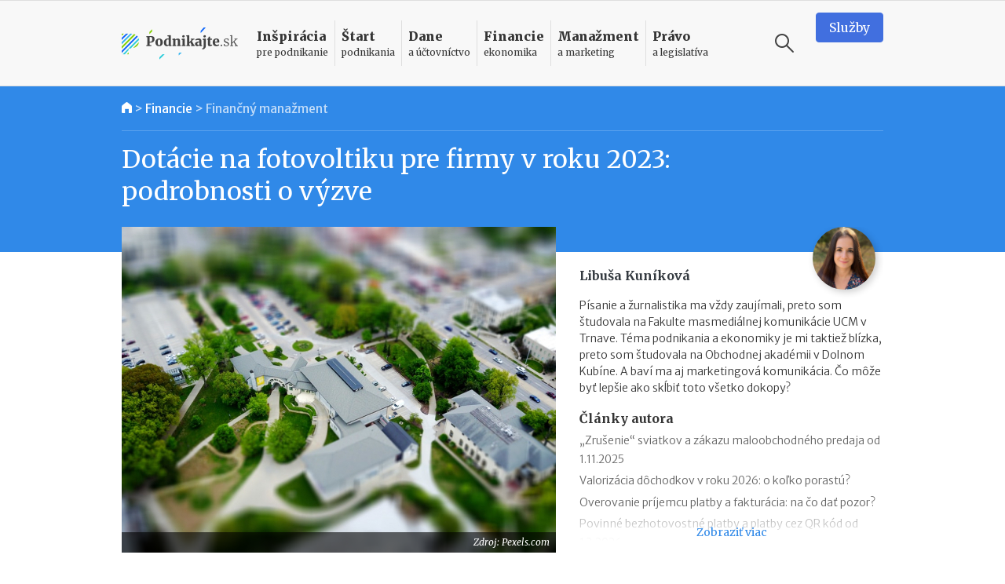

--- FILE ---
content_type: text/html; charset=UTF-8
request_url: https://www.podnikajte.sk/financny-manazment/dotacie-na-fotovoltiku-pre-firmy-2023
body_size: 20274
content:
<!doctype html>



<html lang="sk" >

<head>   


  <meta charset="utf-8">
  <meta name="viewport" content="width=device-width, initial-scale=1, maximum-scale=5, minimum-scale=1, user-scalable=yes, shrink-to-fit=no">  

  <meta name="csrf-token" content="v2ZNkaAmwDdX7Si1e1uwgVWAqhUb9wpps2eoHjUg">
  <link rel="icon" href="/favicon.ico">

  <link rel="alternate" type="application/rss+xml" title="Podnikajte.sk" href="https://www.podnikajte.sk/rss">

  

              
                    
	<title>Dotácie na fotovoltiku pre firmy v roku 2023: podrobnosti o výzve | Podnikajte.sk</title>   
<meta name="description" content="Kto (ne)môže žiadať o nenávratný príspevok na inštaláciu fotovoltických panelov do firmy? Čo všetko treba vybaviť ešte pred podaním žiadosti a na čo nezabudnúť?">
<meta name="keywords" content="energetika, príspevok na podnikanie">



<meta property="og:type" content="article">

<meta property="og:title" content="Podrobnosti o výzve na fotovoltiku pre firmy: aké sú podmienky, potrebné dokumenty či termíny?">

<meta property="og:description" content="Kto (ne)môže žiadať o nenávratný príspevok na inštaláciu fotovoltických panelov do firmy? Čo všetko treba vybaviť ešte pred podaním žiadosti a na čo nezabudnúť?">

	<meta property="og:image" content="https://www.podnikajte.sk/cached/containers/main/obrazky-socialne-siete/2023-03-07-dotacie-na-fotovoltiku.jpg/16a5f5221dd49c18c7329c7c3752a6a4.jpg">
	<meta property="og:image:width" content="1200" />
	<meta property="og:image:height" content="630" />

<meta property="og:url" content="https://www.podnikajte.sk/financny-manazment/dotacie-na-fotovoltiku-pre-firmy-2023">
<meta name="twitter:card" content="summary_large_image">




<meta property="og:site_name" content="Podnikajte.sk">

<meta name="twitter:image:alt" content="Dotácie na fotovoltiku pre firmy v roku 2023: podrobnosti o výzve">





<meta name="twitter:site" content="@podnikajte"> 



<meta itemprop="name" content="Podrobnosti o výzve na fotovoltiku pre firmy: aké sú podmienky, potrebné dokumenty či termíny?">
	<meta itemprop="description" content="Kto (ne)môže žiadať o nenávratný príspevok na inštaláciu fotovoltických panelov do firmy? Čo všetko treba vybaviť ešte pred podaním žiadosti a na čo nezabudnúť?">


	
	<meta itemprop="image" content="https://www.podnikajte.sk/cached/containers/main/obrazky-socialne-siete/2023-03-07-dotacie-na-fotovoltiku.jpg/16a5f5221dd49c18c7329c7c3752a6a4.jpg">

        
        <meta name="author" content="Libuša Kuníková">
                <meta property="article:published_time" content="2023-03-07T05:00:00+01:00" />
        <meta property="article:modified_time" content="2023-03-08T07:57:10+01:00" />
                <meta property="article:publisher" content="https://www.facebook.com/podnikajte" />
        <link rel="publisher" href="https://plus.google.com/+PodnikajteSk" />
                    <meta property="article:tag" content="Energetika" />
                    <meta property="article:tag" content="Príspevok na podnikanie" />
        
        
                    <link rel="canonical" href="https://www.podnikajte.sk/financny-manazment/dotacie-na-fotovoltiku-pre-firmy-2023">
        
        <script type="application/ld+json">
        {
          "@context": "https://schema.org",
          "@type": "NewsArticle",
          "mainEntityOfPage": {
            "@type": "WebPage",
            "@id": "https://www.podnikajte.sk/financny-manazment/dotacie-na-fotovoltiku-pre-firmy-2023"
          },
          "headline": "Dotácie na fotovoltiku pre firmy v roku 2023: podrobnosti o výzve",
          "image": [
            "https://www.podnikajte.sk/assets/obrazky-fotky-v-clankoch/budova-mesto/nehnutelnost-dom-1.jpeg"
           ],
          "datePublished": "2023-03-07T05:00:00+01:00",
          "dateModified": "2023-03-08T07:57:10+01:00",
          "author": {
            "@type": "Person",
            "name": "Libuša Kuníková"
          },
           "publisher": {
            "@type": "Organization",
            "name": "Podnikajte.sk",
            "logo": {
              "@type": "ImageObject",
              "url": "https://www.podnikajte.sk/images/logo-desktop@2x.png"
            }
          },
          "description": "Kto (ne)môže žiadať o nenávratný príspevok na inštaláciu fotovoltických panelov do firmy? Čo všetko treba vybaviť ešte pred podaním žiadosti a na čo nezabudnúť?"
        }
        </script>

        <script type="application/ld+json">
        {
          "@context": "https://schema.org",
          "@type": "BreadcrumbList",
          "itemListElement": [
                    {          
            "@type": "ListItem",
            "position": 1,
            "name": "Financie",
            "item": "https://www.podnikajte.sk/financie"
          
          },
            
          {
                        "@type": "ListItem",
            "position": 2,
            "name": "Finančný manažment",
            "item": "https://www.podnikajte.sk/financny-manazment"
                     
          }]
        }
        </script> 

            <script type="a09bc699635e62539b3e697e-text/javascript">
		var dfp = dfp || {};
		dfp.targeting = dfp.targeting || {};

		dfp.targeting.env = "production";

		dfp.targeting.category = "financie";
dfp.targeting.subcategory = "financny-manazment";
dfp.targeting.article = "0";
dfp.targeting.newid = "6681";
dfp.targeting.dph = "no";
dfp.targeting.author_id = "117";
dfp.targeting.cmscampaign = "0";

dfp.targeting.tag1 = "467";
dfp.targeting.tag2 = "215";
dfp.targeting.tag3 = "";
dfp.targeting.tag4 = "";
dfp.targeting.tag5 = "";

dfp.units = {
	'top': ['tall', 'wide', 'tall'],
	'middle': ['square', 'wide', 'wide'],			
	'bottom': ['tall', 'wide', 'wide'],
}		




</script>
            
            <script type="a09bc699635e62539b3e697e-text/javascript">
                window.dataLayer = window.dataLayer || [];
                window.dataLayer.push({
                    'week': 'week_10',
                    'month': 'Mar',
                    'year': '2023',
                    'maincategory': 'financie',
                    'subcategory': 'financny-manazment',
                    'author': '117',
                    'pagetype': 'article',
                    'campaign_id': '0',
                    'newid': '6681',
                    'randtype': '2'
                });
            </script>

            

            
        
    

  

  

  <script type="a09bc699635e62539b3e697e-text/javascript">
      function make_rand_id() {
          var length           = 40;
          var result           = '';
          var characters       = 'ABCDEFGHIJKLMNOPQRSTUVWXYZabcdefghijklmnopqrstuvwxyz0123456789';
          var charactersLength = characters.length;  
          for ( var i = 0; i < length; i++ ) {
            result += characters.charAt(Math.floor(Math.random() * charactersLength));
          }
          return result;
      }

      window.dataLayer = window.dataLayer || [];
      window.dataLayer.push({
        rand_id: make_rand_id()
      });  
  </script>

  <!-- Google Tag Manager -->
  <script type="a09bc699635e62539b3e697e-text/javascript">(function(w,d,s,l,i){w[l]=w[l]||[];w[l].push({'gtm.start':
  new Date().getTime(),event:'gtm.js'});var f=d.getElementsByTagName(s)[0],
  j=d.createElement(s),dl=l!='dataLayer'?'&l='+l:'';j.async=true;j.src=
  'https://www.googletagmanager.com/gtm.js?id='+i+dl;f.parentNode.insertBefore(j,f);
  })(window,document,'script','dataLayer','GTM-MHWRMWD');</script>
  <!-- End Google Tag Manager --> 


  

  <!-- STYLESHEETS -->
  <link rel="preconnect"
        href="https://fonts.gstatic.com"
        crossorigin />
  <link rel="preload"
        as="style"
        href="https://fonts.googleapis.com/css2?family=Merriweather+Sans:ital,wght@0,300;0,400;0,500;0,700;1,300;1,400;1,700&family=Merriweather:ital,wght@0,300;0,400;0,700;0,900;1,300;1,400;1,700&display=swap" />
  <script src="/cdn-cgi/scripts/7d0fa10a/cloudflare-static/rocket-loader.min.js" data-cf-settings="a09bc699635e62539b3e697e-|49"></script><link rel="stylesheet"
        href="https://fonts.googleapis.com/css2?family=Merriweather+Sans:ital,wght@0,300;0,400;0,500;0,700;1,300;1,400;1,700&family=Merriweather:ital,wght@0,300;0,400;0,700;0,900;1,300;1,400;1,700&display=swap"
        media="print" onload="this.media='all'" />

  <script src="/cdn-cgi/scripts/7d0fa10a/cloudflare-static/rocket-loader.min.js" data-cf-settings="a09bc699635e62539b3e697e-|49"></script><link href="https://fonts.googleapis.com/icon?family=Material+Icons&display=swap"
      rel="stylesheet" media="print" onload="this.media='all'">      

  
      <link href="https://www.podnikajte.sk/css/podnikajte.css?id=f7d8a3db90a9e7a9d55b" rel="stylesheet">
  
  
        
    
    

<!-- <script async src="https://securepubads.g.doubleclick.net/tag/js/gpt.js"></script> -->

<script async='async' src='https://www.googletagservices.com/tag/js/gpt.js' type="a09bc699635e62539b3e697e-text/javascript"></script>
<script type="a09bc699635e62539b3e697e-text/javascript">
	var googletag = googletag || {};
	googletag.cmd = googletag.cmd || [];
	googletag.cmd.push(function() {
	    googletag.pubads().disableInitialLoad();
	});

</script>


<script type="a09bc699635e62539b3e697e-text/javascript" src="https://www.podnikajte.sk/js/dblfp.js?id=77827f6b676f155535fe"></script>





  


    
  

  <script type="a09bc699635e62539b3e697e-text/javascript">
// Make sure that the properties exist on the window. - FUNDING CHOICES
window.googlefc = window.googlefc || {};
window.googlefc.ccpa = window.googlefc.ccpa || {}
window.googlefc.callbackQueue = window.googlefc.callbackQueue || [];


function setCookie(cname, cvalue, exdays) {
  var d = new Date();
  d.setTime(d.getTime() + (exdays*24*60*60*1000));
  var expires = "expires="+ d.toUTCString();
  document.cookie = cname + "=" + cvalue + ";" + expires + ";path=/";
}

// Queue the callback on the callbackQueue.
googlefc.callbackQueue.push({
	'CONSENT_DATA_READY':
	() => __tcfapi('addEventListener', 2, function(tcData, success) {
		if (success && tcData.gdprApplies && (tcData.eventStatus === 'tcloaded' || tcData.eventStatus === 'useractioncomplete') ) {
			if (tcData.purpose.consents[1] && tcData.purpose.consents[8]) {
				setCookie("fc_consent_level_analytics", "granted", 365);
			} else {
				setCookie("fc_consent_level_analytics", "denied", 180);
			}


			if (tcData.purpose.consents[1] && tcData.purpose.consents[3] && tcData.purpose.consents[4]) {
				setCookie("fc_consent_level_personalization", "granted", 365);
			} else {
				setCookie("fc_consent_level_personalization", "denied", 180);
			}

			window.dataLayer = window.dataLayer || [];
          	window.dataLayer.push({
            		'event' : 'fc_consent_update',
          	});
		}
	})
});

</script>
</head>

<body class=" body-article  ">

  <!-- Google Tag Manager (noscript) -->
  <noscript><iframe src="https://www.googletagmanager.com/ns.html?id=GTM-MHWRMWD"
  height="0" width="0" style="display:none;visibility:hidden"></iframe></noscript>
  <!-- End Google Tag Manager (noscript) -->



   <div id="branding_top">
      <div id='div-gpt-ad-branding-top' class='text-center'>
      <script type="a09bc699635e62539b3e697e-text/javascript">
      googletag.cmd.push(function() { googletag.display('div-gpt-ad-branding-top'); });
      </script>
      </div>
    </div>

    <div id="branding_left">
      <div id='div-gpt-ad-branding-left'>
      <script type="a09bc699635e62539b3e697e-text/javascript">
      googletag.cmd.push(function() { googletag.display('div-gpt-ad-branding-left'); });
      </script>
      </div>
    </div>

    <div id="branding_right">
      <div id='div-gpt-ad-branding-right'>
      <script type="a09bc699635e62539b3e697e-text/javascript">
      googletag.cmd.push(function() { googletag.display('div-gpt-ad-branding-right'); });
      </script>
      </div>
    </div>

  <div id="major_wrapper">
    <nav class="navbar navbar-expand-lg navbar-light sticky-top">
    <div class="container">
        <button class="navbar-toggler collapsed" type="button" aria-label="Otvoriť menu">
            <span class="navbar-toggler-icon"></span>
        </button>

        <a class="navbar-brand" href="https://www.podnikajte.sk/" title="Podnikajte.sk">            
            
                <span>Podnikajte.sk</span>
                        
        </a>        

        <form class="search-form d-lg-none" action="/vyhladavanie">
    <label for="search_input_d-lg-none" class="d-none">Vyhľadávanie</label>
    <input type="text" name="q" class="search-input" id="search_input_d-lg-none" placeholder="Vyhľadávanie" value="">
    <button class="ml-auto search-btn" aria-label="Vyhľadávanie" type="submit">
        <span class="search-icon"></span>
    </button>                            
    <button class=" search-btn" type="button" aria-label="Vyhľadávanie" data-toggle="toggle-search">
        <span class="search-icon"></span>
    </button>
    <div class="suggestions">
      <div class="suggestions-content live-search-results">        
        <h6>Odporúčame</h6>
        <div class="suggestions-articles">
                                        <div class="card article suggestion-article"  data-searchindex=1  data-wlocation="/stravne-a-pracovne-cesty/stravne-diety-od-1-12-2025">
  <div class="row">
    <div class="col-4 col-md-2">
      <a href="/stravne-a-pracovne-cesty/stravne-diety-od-1-12-2025" class="article-img bg-dane">
        <img src="/cached/containers/main/obrazky-fotky-v-clankoch/financie/financie-bankovy-penazenka-stravne.jpg/0d85ce43be130c31e0ad8ec72e8518d0.jpg" class="card-img" alt="Stravné (diéty) od 1.12.2025" title="Stravné (diéty) od 1.12.2025">
      </a>
    </div> 
    <div class="col">
      <div class="card-content">                                          
        <h3 class="card-title">
          <a href="/stravne-a-pracovne-cesty/stravne-diety-od-1-12-2025" class="hover-dane">
            Stravné (diéty) od 1.12.2025
          </a>
        </h3>                                          
      </div>
    </div>
  </div>
</div>                
              
                           <hr>               <div class="card article suggestion-article"  data-searchindex=2  data-wlocation="/zakonne-povinnosti-podnikatela/zrusenie-sviatkov-zakazu-maloobchodneho-predaja-od-1-11-2025">
  <div class="row">
    <div class="col-4 col-md-2">
      <a href="/zakonne-povinnosti-podnikatela/zrusenie-sviatkov-zakazu-maloobchodneho-predaja-od-1-11-2025" class="article-img bg-pravo">
        <img src="/cached/containers/main/obrazky-fotky-v-clankoch/biznis/biznis-ruka-info.jpg/a87cc5acc986aa5c83f7dfc365a2adab.jpg" class="card-img" alt="„Zrušenie“ sviatkov a zákazu maloobchodného predaja od 1.11.2025" title="„Zrušenie“ sviatkov a zákazu maloobchodného predaja od 1.11.2025">
      </a>
    </div> 
    <div class="col">
      <div class="card-content">                                          
        <h3 class="card-title">
          <a href="/zakonne-povinnosti-podnikatela/zrusenie-sviatkov-zakazu-maloobchodneho-predaja-od-1-11-2025" class="hover-pravo">
            „Zrušenie“ sviatkov a zákazu maloobchodného predaja od 1.11.2025
          </a>
        </h3>                                          
      </div>
    </div>
  </div>
</div>                
              
                           <hr>               <div class="card article suggestion-article"  data-searchindex=3  data-wlocation="/osobne-financie/valorizacia-dochodkov-2026-o-kolko-porastu">
  <div class="row">
    <div class="col-4 col-md-2">
      <a href="/osobne-financie/valorizacia-dochodkov-2026-o-kolko-porastu" class="article-img bg-financie">
        <img src="/cached/containers/main/obrazky-fotky-v-clankoch/ludia-emocie/ludia-muz-ruky.jpg/1a348311205bbbd90b852a48870bda2e.jpg" class="card-img" alt="Valorizácia dôchodkov v roku 2026: o koľko porastú?" title="Valorizácia dôchodkov v roku 2026: o koľko porastú?">
      </a>
    </div> 
    <div class="col">
      <div class="card-content">                                          
        <h3 class="card-title">
          <a href="/osobne-financie/valorizacia-dochodkov-2026-o-kolko-porastu" class="hover-financie">
            Valorizácia dôchodkov v roku 2026: o koľko porastú?
          </a>
        </h3>                                          
      </div>
    </div>
  </div>
</div>                
              
            
        </div>        
      </div>                              
    </div>
  </form>
                                           

        <div class="collapse navbar-collapse" id="navbar">

            <ul class="navbar-nav">  

                                    <li class="nav-item dropdown menu-border-inspiracia">

    <a class="nav-link hover-inspiracia" href="/inspiracia" title="Inšpirácia pre podnikanie">
        <strong>Inšpirácia</strong> <span>pre podnikanie</span>
    </a>
    <a href="#" class="sub-toggle d-lg-none" title="Zobraziť podkategórie"><div class="icon"></div></a>
                
    <div class="dropdown-menu">
    	<div class="row">
    		<div class="col-12 col-lg-7 col-xl-8">
                
                <div class="menu-row row">                

                                                            <div class="col-12 col-md-6 menu-col">
                            <a href="/priprava-na-start" class="dropdown-item hover-inspiracia  subparent " title="Príprava na štart">
		Príprava na štart
</a>



                        </div>
                                                                                <div class="col-12 col-md-6 menu-col">
                            <a href="/podnikatelske-napady" class="dropdown-item hover-inspiracia  subparent " title="Podnikateľské nápady">
		Podnikateľské nápady
</a>



                        </div>
                                                                                <div class="col-12 col-md-6 menu-col">
                            <a href="/podnikatelske-vzdelavanie" class="dropdown-item hover-inspiracia  subparent " title="Podnikateľské vzdelávanie">
		Podnikateľské vzdelávanie
</a>



                        </div>
                                                                                <div class="col-12 col-md-6 menu-col">
                            <a href="/podnikatelske-pribehy" class="dropdown-item hover-inspiracia  subparent " title="Podnikateľské príbehy">
		Podnikateľské príbehy
</a>


			<a href="/domace-pribehy" class="dropdown-item hover-inspiracia  childitem " title="Domáce príbehy">
	 - 	Domáce príbehy
</a>



			<a href="/zahranicne-pribehy" class="dropdown-item hover-inspiracia  childitem " title="Zahraničné príbehy">
	 - 	Zahraničné príbehy
</a>



		

                        </div>
                                    

                </div>

    		</div>
    		<div class="col-lg-5 col-xl-4 d-none d-lg-block">                 
                                    
<h6 class="menu-article-intro text-inspiracia">Odporúčame</h6>

<div class="card article main-article menu-article">
    <img class="card-img" src="/cached/containers/main/prilohy-v-clankoch/2025-03-28-firma-drevo/2025-03-28-jan-michal-caklosovci.jpg/29462218367a8755f841b8a90d65d70f.jpg" alt="Firma Drevko: od školských projektov k exportným úspechom" title="Firma Drevko: od školských projektov k exportným úspechom">
    <div class="card-img-overlay d-flex flex-column">
        <div class="card-content mt-auto bg-semi-inspiracia">            
            <h6 class="card-title">
                <a href="/domace-pribehy/firma-drevko-od-skolskych-projektov-k-exportu">
                	Firma Drevko: od školských projektov k exportným úspechom
                </a>
            </h6>            
        </div>
    </div>
</div>
                

    		</div>    		

    	</div>	    
  </div>    
</li>

                                    <li class="nav-item dropdown menu-border-start">

    <a class="nav-link hover-start" href="/start-podnikania" title="Štart podnikania">
        <strong>Štart</strong> <span>podnikania</span>
    </a>
    <a href="#" class="sub-toggle d-lg-none" title="Zobraziť podkategórie"><div class="icon"></div></a>
                
    <div class="dropdown-menu">
    	<div class="row">
    		<div class="col-12 col-lg-7 col-xl-8">
                
                <div class="menu-row row">                

                                                            <div class="col-12 col-md-6 menu-col">
                            <a href="/podpora-podnikania" class="dropdown-item hover-start  subparent " title="Podpora podnikania">
		Podpora podnikania
</a>



                        </div>
                                                                                <div class="col-12 col-md-6 menu-col">
                            <a href="/registracne-povinnosti" class="dropdown-item hover-start  subparent " title="Registračné povinnosti">
		Registračné povinnosti
</a>



                        </div>
                                                                                <div class="col-12 col-md-6 menu-col">
                            <a href="/pravne-formy" class="dropdown-item hover-start  subparent " title="Právne formy">
		Právne formy
</a>


			<a href="/zivnost" class="dropdown-item hover-start  childitem " title="Živnosť">
	 - 	Živnosť
</a>



			<a href="/sro" class="dropdown-item hover-start  childitem " title="Spoločnosť s ručením obmedzeným">
	 - 	Spoločnosť s ručením obmedzeným
</a>



			<a href="/jednoducha-spolocnost-na-akcie" class="dropdown-item hover-start  childitem " title="Jednoduchá spoločnosť na akcie">
	 - 	Jednoduchá spoločnosť na akcie
</a>



			<a href="/ine-obchodne-spolocnosti-a-druzstvo" class="dropdown-item hover-start  childitem " title="Iné obchodné spoločnosti a družstvo">
	 - 	Iné obchodné spoločnosti a družstvo
</a>



			<a href="/zdruzenie" class="dropdown-item hover-start  childitem " title="Podnikanie v združení">
	 - 	Podnikanie v združení
</a>



		

                        </div>
                                                                                <div class="col-12 col-md-6 menu-col">
                            <a href="/franchisingove-podnikanie" class="dropdown-item hover-start  subparent " title="Franchisingové podnikanie">
		Franchisingové podnikanie
</a>


			<a href="/franchising-gastro" class="dropdown-item hover-start  childitem " title="Gastronómia">
	 - 	Gastronómia
</a>



			<a href="/franchising-obchod" class="dropdown-item hover-start  childitem " title="Obchod">
	 - 	Obchod
</a>



			<a href="/franchising-krasa-fitness" class="dropdown-item hover-start  childitem " title="Krása a fitness">
	 - 	Krása a fitness
</a>



			<a href="/franchising-sluzby" class="dropdown-item hover-start  childitem " title="Služby">
	 - 	Služby
</a>



		

                        </div>
                                    

                </div>

    		</div>
    		<div class="col-lg-5 col-xl-4 d-none d-lg-block">                 
                                    
<h6 class="menu-article-intro text-start">Odporúčame</h6>

<div class="card article main-article menu-article">
    <img class="card-img" src="/cached/containers/main/obrazky-fotky-v-clankoch/biznis/biznis-podnikatel-za-stolom.jpeg/dd0ee7e2f9784daeb4ba0424c1719a1d.jpeg" alt="Podnikanie popri zamestnaní: podmienky a obmedzenia" title="Podnikanie popri zamestnaní: podmienky a obmedzenia">
    <div class="card-img-overlay d-flex flex-column">
        <div class="card-content mt-auto bg-semi-start">            
            <h6 class="card-title">
                <a href="/pravne-formy/podnikanie-popri-zamestnani-podmienky-obmedzenia">
                	Podnikanie popri zamestnaní: podmienky a obmedzenia
                </a>
            </h6>            
        </div>
    </div>
</div>
                

    		</div>    		

    	</div>	    
  </div>    
</li>

                                    <li class="nav-item dropdown menu-border-dane">

    <a class="nav-link hover-dane" href="/dane-a-uctovnictvo" title="Dane a účtovníctvo">
        <strong>Dane</strong> <span>a účtovníctvo</span>
    </a>
    <a href="#" class="sub-toggle d-lg-none" title="Zobraziť podkategórie"><div class="icon"></div></a>
                
    <div class="dropdown-menu">
    	<div class="row">
    		<div class="col-12 col-lg-7 col-xl-8">
                
                <div class="menu-row row">                

                                                            <div class="col-12 col-md-6 menu-col">
                            <a href="/socialne-a-zdravotne-odvody" class="dropdown-item hover-dane  subparent " title="Sociálne a zdravotné odvody">
		Sociálne a zdravotné odvody
</a>



                        </div>
                                                                                <div class="col-12 col-md-6 menu-col">
                            <a href="/tlaciva" class="dropdown-item hover-dane  subparent " title="Tlačivá">
		Tlačivá
</a>



                        </div>
                                                                                <div class="col-12 col-md-6 menu-col">
                            <a href="/dane" class="dropdown-item hover-dane  subparent " title="Dane">
		Dane
</a>


			<a href="/dan-z-prijmov" class="dropdown-item hover-dane  childitem " title="Daň z príjmov">
	 - 	Daň z príjmov
</a>



			<a href="/dan-z-motorovych-vozidiel" class="dropdown-item hover-dane  childitem " title="Daň z motorových vozidiel">
	 - 	Daň z motorových vozidiel
</a>



			<a href="/dan-z-nehnutelnosti" class="dropdown-item hover-dane  childitem " title="Daň z nehnuteľností">
	 - 	Daň z nehnuteľností
</a>



			<a href="/dan-z-pridanej-hodnoty" class="dropdown-item hover-dane  childitem " title="Daň z pridanej hodnoty">
	 - 	Daň z pridanej hodnoty
</a>



			<a href="/ekasa" class="dropdown-item hover-dane  childitem " title="eKasa">
	 - 	eKasa
</a>



		

                        </div>
                                                                                <div class="col-12 col-md-6 menu-col">
                            <a href="/uctovnictvo" class="dropdown-item hover-dane  subparent " title="Účtovníctvo">
		Účtovníctvo
</a>


			<a href="/jednoduche-uctovnictvo" class="dropdown-item hover-dane  childitem " title="Jednoduché účtovníctvo">
	 - 	Jednoduché účtovníctvo
</a>



			<a href="/automobil" class="dropdown-item hover-dane  childitem " title="Automobil">
	 - 	Automobil
</a>



			<a href="/odpisy" class="dropdown-item hover-dane  childitem " title="Odpisy">
	 - 	Odpisy
</a>



			<a href="/uctovne-doklady" class="dropdown-item hover-dane  childitem " title="Účtovné doklady">
	 - 	Účtovné doklady
</a>



			<a href="/stravne-a-pracovne-cesty" class="dropdown-item hover-dane  childitem " title="Stravné a pracovné cesty">
	 - 	Stravné a pracovné cesty
</a>



		

                        </div>
                                    

                </div>

    		</div>
    		<div class="col-lg-5 col-xl-4 d-none d-lg-block">                 
                                    
<h6 class="menu-article-intro text-dane">Odporúčame</h6>

<div class="card article main-article menu-article">
    <img class="card-img" src="/cached/containers/main/obrazky-fotky-v-clankoch/financie/financie-bankovy-penazenka-stravne.jpg/0d85ce43be130c31e0ad8ec72e8518d0.jpg" alt="Stravné (diéty) od 1.12.2025" title="Stravné (diéty) od 1.12.2025">
    <div class="card-img-overlay d-flex flex-column">
        <div class="card-content mt-auto bg-semi-dane">            
            <h6 class="card-title">
                <a href="/stravne-a-pracovne-cesty/stravne-diety-od-1-12-2025">
                	Stravné (diéty) od 1.12.2025
                </a>
            </h6>            
        </div>
    </div>
</div>
                

    		</div>    		

    	</div>	    
  </div>    
</li>

                                    <li class="nav-item dropdown menu-border-financie">

    <a class="nav-link hover-financie" href="/financie" title="Financie ekonomika">
        <strong>Financie</strong> <span>ekonomika</span>
    </a>
    <a href="#" class="sub-toggle d-lg-none" title="Zobraziť podkategórie"><div class="icon"></div></a>
                
    <div class="dropdown-menu">
    	<div class="row">
    		<div class="col-12 col-lg-7 col-xl-8">
                
                <div class="menu-row row">                

                                                            <div class="col-12 col-md-6 menu-col">
                            <a href="/financie-na-podnikanie" class="dropdown-item hover-financie  subparent " title="Financie na podnikanie">
		Financie na podnikanie
</a>



                        </div>
                                                                                <div class="col-12 col-md-6 menu-col">
                            <a href="/financny-manazment" class="dropdown-item hover-financie  subparent " title="Finančný manažment">
		Finančný manažment
</a>



                        </div>
                                                                                <div class="col-12 col-md-6 menu-col">
                            <a href="/investor" class="dropdown-item hover-financie  subparent " title="Podnikateľ a investor">
		Podnikateľ a investor
</a>



                        </div>
                                                                                <div class="col-12 col-md-6 menu-col">
                            <a href="/podnikatelsky-plan" class="dropdown-item hover-financie  subparent " title="Podnikateľský plán">
		Podnikateľský plán
</a>



                        </div>
                                                                                <div class="col-12 col-md-6 menu-col">
                            <a href="/osobne-financie" class="dropdown-item hover-financie  subparent " title="Osobné financie podnikateľa">
		Osobné financie podnikateľa
</a>



                        </div>
                                    

                </div>

    		</div>
    		<div class="col-lg-5 col-xl-4 d-none d-lg-block">                 
                                    
<h6 class="menu-article-intro text-financie">Odporúčame</h6>

<div class="card article main-article menu-article">
    <img class="card-img" src="/cached/containers/main/obrazky-fotky-v-clankoch/ludia-emocie/ludia-muz-ruky.jpg/1a348311205bbbd90b852a48870bda2e.jpg" alt="Valorizácia dôchodkov v roku 2026: o koľko porastú?" title="Valorizácia dôchodkov v roku 2026: o koľko porastú?">
    <div class="card-img-overlay d-flex flex-column">
        <div class="card-content mt-auto bg-semi-financie">            
            <h6 class="card-title">
                <a href="/osobne-financie/valorizacia-dochodkov-2026-o-kolko-porastu">
                	Valorizácia dôchodkov v roku 2026: o koľko porastú?
                </a>
            </h6>            
        </div>
    </div>
</div>
                

    		</div>    		

    	</div>	    
  </div>    
</li>

                                    <li class="nav-item dropdown menu-border-manazment">

    <a class="nav-link hover-manazment" href="/manazment-marketing" title="Manažment a marketing">
        <strong>Manažment</strong> <span>a marketing</span>
    </a>
    <a href="#" class="sub-toggle d-lg-none" title="Zobraziť podkategórie"><div class="icon"></div></a>
                
    <div class="dropdown-menu">
    	<div class="row">
    		<div class="col-12 col-lg-7 col-xl-8">
                
                <div class="menu-row row">                

                                                            <div class="col-12 col-md-6 menu-col">
                            <a href="/zamestnanci-a-hr" class="dropdown-item hover-manazment  subparent " title="Zamestnanci a HR">
		Zamestnanci a HR
</a>



                        </div>
                                                                                <div class="col-12 col-md-6 menu-col">
                            <a href="/manazment-a-strategia" class="dropdown-item hover-manazment  subparent " title="Manažment a stratégia">
		Manažment a stratégia
</a>



                        </div>
                                                                                <div class="col-12 col-md-6 menu-col">
                            <a href="/marketing" class="dropdown-item hover-manazment  subparent " title="Marketing">
		Marketing
</a>



                        </div>
                                                                                <div class="col-12 col-md-6 menu-col">
                            <a href="/zahranicny-obchod" class="dropdown-item hover-manazment  subparent " title="Zahraničný obchod">
		Zahraničný obchod
</a>



                        </div>
                                                                                <div class="col-12 col-md-6 menu-col">
                            <a href="/technologie" class="dropdown-item hover-manazment  subparent " title="Technológie">
		Technológie
</a>



                        </div>
                                                                                <div class="col-12 col-md-6 menu-col">
                            <a href="/e-commerce" class="dropdown-item hover-manazment  subparent " title="E-commerce">
		E-commerce
</a>



                        </div>
                                    

                </div>

    		</div>
    		<div class="col-lg-5 col-xl-4 d-none d-lg-block">                 
                                    
<h6 class="menu-article-intro text-manazment">Odporúčame</h6>

<div class="card article main-article menu-article">
    <img class="card-img" src="/cached/containers/main/obrazky-fotky-v-clankoch/technologie-kyberbezpecnost/it-pocitac-bezpecnost.jpg/6aaa489532e60664f8f7f877ebee7524.jpg" alt="Overovanie príjemcu platby a fakturácia: na čo dať pozor?" title="Overovanie príjemcu platby a fakturácia: na čo dať pozor?">
    <div class="card-img-overlay d-flex flex-column">
        <div class="card-content mt-auto bg-semi-manazment">            
            <h6 class="card-title">
                <a href="/technologie/overovanie-prijemcu-platby-fakturacia-na-co-pozor">
                	Overovanie príjemcu platby a fakturácia: na čo dať pozor?
                </a>
            </h6>            
        </div>
    </div>
</div>
                

    		</div>    		

    	</div>	    
  </div>    
</li>

                                    <li class="nav-item dropdown menu-border-pravo">

    <a class="nav-link hover-pravo" href="/pravo-a-legislativa" title="Právo a legislatíva">
        <strong>Právo</strong> <span>a legislatíva</span>
    </a>
    <a href="#" class="sub-toggle d-lg-none" title="Zobraziť podkategórie"><div class="icon"></div></a>
                
    <div class="dropdown-menu">
    	<div class="row">
    		<div class="col-12 col-lg-7 col-xl-8">
                
                <div class="menu-row row">                

                                                            <div class="col-12 col-md-6 menu-col">
                            <a href="/pripravovane-zmeny-v-legislative" class="dropdown-item hover-pravo  subparent " title="Pripravované zmeny v legislatíve">
		Pripravované zmeny v legislatíve
</a>



                        </div>
                                                                                <div class="col-12 col-md-6 menu-col">
                            <a href="/vymahanie-pohladavok" class="dropdown-item hover-pravo  subparent " title="Vymáhanie pohľadávok">
		Vymáhanie pohľadávok
</a>



                        </div>
                                                                                <div class="col-12 col-md-6 menu-col">
                            <a href="/dusevne-vlastnictvo" class="dropdown-item hover-pravo  subparent " title="Duševné vlastníctvo">
		Duševné vlastníctvo
</a>



                        </div>
                                                                                <div class="col-12 col-md-6 menu-col">
                            <a href="/zakonne-povinnosti-podnikatela" class="dropdown-item hover-pravo  subparent " title="Zákonné povinnosti podnikateľa">
		Zákonné povinnosti podnikateľa
</a>



                        </div>
                                                                                <div class="col-12 col-md-6 menu-col">
                            <a href="/obchodne-pravo" class="dropdown-item hover-pravo  subparent " title="Obchodné právo">
		Obchodné právo
</a>



                        </div>
                                                                                <div class="col-12 col-md-6 menu-col">
                            <a href="/pracovne-pravo-bozp" class="dropdown-item hover-pravo  subparent " title="Pracovné právo a BOZP">
		Pracovné právo a BOZP
</a>



                        </div>
                                                                                <div class="col-12 col-md-6 menu-col">
                            <a href="/ukoncenie-podnikania" class="dropdown-item hover-pravo  subparent " title="Ukončenie podnikania">
		Ukončenie podnikania
</a>



                        </div>
                                                                                <div class="col-12 col-md-6 menu-col">
                            <a href="/vzorove-zmluvy" class="dropdown-item hover-pravo  subparent " title="Vzorové zmluvy">
		Vzorové zmluvy
</a>



                        </div>
                                                                                <div class="col-12 col-md-6 menu-col">
                            <a href="/europska-legislativa" class="dropdown-item hover-pravo  subparent " title="Európska legislatíva">
		Európska legislatíva
</a>



                        </div>
                                    

                </div>

    		</div>
    		<div class="col-lg-5 col-xl-4 d-none d-lg-block">                 
                                    
<h6 class="menu-article-intro text-pravo">Odporúčame</h6>

<div class="card article main-article menu-article">
    <img class="card-img" src="/cached/containers/main/obrazky-fotky-v-clankoch/biznis/biznis-ruka-info.jpg/a87cc5acc986aa5c83f7dfc365a2adab.jpg" alt="„Zrušenie“ sviatkov a zákazu maloobchodného predaja od 1.11.2025" title="„Zrušenie“ sviatkov a zákazu maloobchodného predaja od 1.11.2025">
    <div class="card-img-overlay d-flex flex-column">
        <div class="card-content mt-auto bg-semi-pravo">            
            <h6 class="card-title">
                <a href="/zakonne-povinnosti-podnikatela/zrusenie-sviatkov-zakazu-maloobchodneho-predaja-od-1-11-2025">
                	„Zrušenie“ sviatkov a zákazu maloobchodného predaja od 1.11.2025
                </a>
            </h6>            
        </div>
    </div>
</div>
                

    		</div>    		

    	</div>	    
  </div>    
</li>

                

                <li class="nav-search">
                    <form class="search-form ml-auto" action="/vyhladavanie">
    <label for="search_input_ml-auto" class="d-none">Vyhľadávanie</label>
    <input type="text" name="q" class="search-input" id="search_input_ml-auto" placeholder="Vyhľadávanie" value="">
    <button class="ml-auto search-btn" aria-label="Vyhľadávanie" type="submit">
        <span class="search-icon"></span>
    </button>                            
    <button class="mr-3 search-btn" type="button" aria-label="Vyhľadávanie" data-toggle="toggle-search">
        <span class="search-icon"></span>
    </button>
    <div class="suggestions">
      <div class="suggestions-content live-search-results">        
        <h6>Odporúčame</h6>
        <div class="suggestions-articles">
                                        <div class="card article suggestion-article"  data-searchindex=1  data-wlocation="/stravne-a-pracovne-cesty/stravne-diety-od-1-12-2025">
  <div class="row">
    <div class="col-4 col-md-2">
      <a href="/stravne-a-pracovne-cesty/stravne-diety-od-1-12-2025" class="article-img bg-dane">
        <img src="/cached/containers/main/obrazky-fotky-v-clankoch/financie/financie-bankovy-penazenka-stravne.jpg/0d85ce43be130c31e0ad8ec72e8518d0.jpg" class="card-img" alt="Stravné (diéty) od 1.12.2025" title="Stravné (diéty) od 1.12.2025">
      </a>
    </div> 
    <div class="col">
      <div class="card-content">                                          
        <h3 class="card-title">
          <a href="/stravne-a-pracovne-cesty/stravne-diety-od-1-12-2025" class="hover-dane">
            Stravné (diéty) od 1.12.2025
          </a>
        </h3>                                          
      </div>
    </div>
  </div>
</div>                
              
                           <hr>               <div class="card article suggestion-article"  data-searchindex=2  data-wlocation="/zakonne-povinnosti-podnikatela/zrusenie-sviatkov-zakazu-maloobchodneho-predaja-od-1-11-2025">
  <div class="row">
    <div class="col-4 col-md-2">
      <a href="/zakonne-povinnosti-podnikatela/zrusenie-sviatkov-zakazu-maloobchodneho-predaja-od-1-11-2025" class="article-img bg-pravo">
        <img src="/cached/containers/main/obrazky-fotky-v-clankoch/biznis/biznis-ruka-info.jpg/a87cc5acc986aa5c83f7dfc365a2adab.jpg" class="card-img" alt="„Zrušenie“ sviatkov a zákazu maloobchodného predaja od 1.11.2025" title="„Zrušenie“ sviatkov a zákazu maloobchodného predaja od 1.11.2025">
      </a>
    </div> 
    <div class="col">
      <div class="card-content">                                          
        <h3 class="card-title">
          <a href="/zakonne-povinnosti-podnikatela/zrusenie-sviatkov-zakazu-maloobchodneho-predaja-od-1-11-2025" class="hover-pravo">
            „Zrušenie“ sviatkov a zákazu maloobchodného predaja od 1.11.2025
          </a>
        </h3>                                          
      </div>
    </div>
  </div>
</div>                
              
                           <hr>               <div class="card article suggestion-article"  data-searchindex=3  data-wlocation="/osobne-financie/valorizacia-dochodkov-2026-o-kolko-porastu">
  <div class="row">
    <div class="col-4 col-md-2">
      <a href="/osobne-financie/valorizacia-dochodkov-2026-o-kolko-porastu" class="article-img bg-financie">
        <img src="/cached/containers/main/obrazky-fotky-v-clankoch/ludia-emocie/ludia-muz-ruky.jpg/1a348311205bbbd90b852a48870bda2e.jpg" class="card-img" alt="Valorizácia dôchodkov v roku 2026: o koľko porastú?" title="Valorizácia dôchodkov v roku 2026: o koľko porastú?">
      </a>
    </div> 
    <div class="col">
      <div class="card-content">                                          
        <h3 class="card-title">
          <a href="/osobne-financie/valorizacia-dochodkov-2026-o-kolko-porastu" class="hover-financie">
            Valorizácia dôchodkov v roku 2026: o koľko porastú?
          </a>
        </h3>                                          
      </div>
    </div>
  </div>
</div>                
              
            
        </div>        
      </div>                              
    </div>
  </form>
                </li>

                <li class="nav-buttons float-right">            
                    
                    
                    <a class="btn btn-sluzby" href="https://www.podnikajte.sk/sluzby" title="Služby"> 
                        Služby
                    </a>
                </li>          
            </ul>        
        </div>

    </div>

            <div id="progress">
            <div class="progress-bar bg-financie"></div>
        </div>    
            
    
</nav>


<div class="container d-none d-print-block print-header">
    <div class="row">
        <div class="col text-center"><img src="/images/logo-desktop@2x.png" alt="Logo Podnikajte.sk"></div>        
    </div>
</div> 
    
    	
	

    

    <div id="header_ended"></div>

    <div class="bg-financie article-heading">
        <div class="container">
    <div class="row breadcrumbs">
        <div class="col">
            <a href="https://www.podnikajte.sk/" class="home-icon" title="Podnikajte.sk">                    
                <span>Podnikajte.sk</span>
            </a> 
            
             
                                    &gt;
                    <a href="/financie">
                        Financie
                    </a>
                    
                                        &gt;
                <a href="/financny-manazment">
                    Finančný manažment
                </a>
            

        </div>
    </div>
    <hr class="light">
</div>



        <div class="container">            
            
            <h1 class="article">                
                Dotácie na fotovoltiku pre firmy v roku 2023: podrobnosti o výzve
            </h1>
            
            
        </div>
    </div>

    <div class="container">
        <div class="row">
            <div class="col article-intro">
                        
                <figure class="card article main-article perex">            

                        
                        <img class="card-img d-block bg-light" src="/cached/containers/main/obrazky-fotky-v-clankoch/budova-mesto/nehnutelnost-dom-1.jpeg/eadb23bb4027a7684d3e36d5a8442992.jpeg" alt="Dotácie na fotovoltiku pre firmy v roku 2023: podrobnosti o výzve" title="Dotácie na fotovoltiku pre firmy v roku 2023: podrobnosti o výzve" width="553" height="415">                        
                    
                                            <figcaption>
                            Zdroj: Pexels.com
                        </figcaption>            
                                    </figure>          

                
                

            </div>


            <div class="col-md-5 d-none d-md-block">
                <div class="author-top"> 
                    
                        <div class="pictures">
                            <img src="/cached/containers/main/autori-fotky/libusa-removcikova-2.jpg/d0a824b65d1a28ad6ca14d2f619bae5f.jpg" alt="Libuša Kuníková" width="95" height="95" class="d-inline-block bg-light">                                                    </div>
                        <div class="name">
                            <a href="/autori/libusa-removcikova" class="text-dark"> <strong>Libuša Kuníková</strong> </a>
                                                    </div>
                        <p>         
                            Písanie a žurnalistika ma vždy zaujímali, preto som študovala na Fakulte masmediálnej komunikácie UCM v Trnave. Téma podnikania a ekonomiky je mi taktiež blízka, preto som študovala na Obchodnej akadémii v Dolnom Kubíne. A baví ma aj marketingová komunikácia. Čo môže byť  lepšie ako skĺbiť toto všetko dokopy?
                        </p>
                        <div class="other-reads">
                            <strong>Články autora</strong>
                            
                                                            <div class="item">
                                    <a href="/zakonne-povinnosti-podnikatela/zrusenie-sviatkov-zakazu-maloobchodneho-predaja-od-1-11-2025">„Zrušenie“ sviatkov a zákazu maloobchodného predaja od 1.11.2025</a>
                                </div>
                                                            <div class="item">
                                    <a href="/osobne-financie/valorizacia-dochodkov-2026-o-kolko-porastu">Valorizácia dôchodkov v roku 2026: o koľko porastú?</a>
                                </div>
                                                            <div class="item">
                                    <a href="/technologie/overovanie-prijemcu-platby-fakturacia-na-co-pozor">Overovanie príjemcu platby a fakturácia: na čo dať pozor?</a>
                                </div>
                                                            <div class="item">
                                    <a href="/zakonne-povinnosti-podnikatela/povinne-bezhotovostne-platby-od-1-3-2026">Povinné bezhotovostné platby a platby cez QR kód od 1.3.2026</a>
                                </div>
                                                            <div class="item">
                                    <a href="/dan-z-prijmov/superdopocet-vydavkov-na-vyskum-vyvoj-v-praxi">Superdopočet výdavkov na výskum a vývoj v praxi: kto a ako ho môže využiť?</a>
                                </div>
                                                            <div class="item">
                                    <a href="/dane/danova-amnestia-2026-ako-ziskat-odpustenie-pokut-urokov">Daňová amnestia 2026: ako získať odpustenie pokút a úrokov?</a>
                                </div>
                                                            <div class="item">
                                    <a href="/e-commerce/reklamacia-vratenie-kupeneho-pouziteho-tovaru-eshop-vs-bazar">Reklamácia/vrátenie kúpeného použitého tovaru: e-shop vs bazár</a>
                                </div>
                                                            <div class="item">
                                    <a href="/pripravovane-zmeny-v-legislative/zakaz-predaja-energetickych-napojov-maloletym-od-1-5-2026">Zákaz predaja energetických nápojov maloletým od 1.5.2026</a>
                                </div>
                                                            <div class="item">
                                    <a href="/technologie/sluzba-overenie-prijemcu-platby-od-oktobra-2025">Služba „Overenie príjemcu platby" od októbra 2025</a>
                                </div>
                                                            <div class="item">
                                    <a href="/socialne-a-zdravotne-odvody/odvody-szco-po-konsolidacii-dopady-v-2026">Odvody SZČO po konsolidácii a dopady v roku 2026</a>
                                </div>
                            

                        </div>            
                        <div class="show-more text-financie">
                            Zobraziť viac
                        </div>
                        <div class="show-less text-financie">
                            Zobraziť menej
                        </div>
                    
                </div>
            </div>
        </div>



    </div>


    <div class="container article-content mt-lg-4">
        <div class="row">
            <div class="col col-lg-8 offset-lg-2">

                <aside class="aside my-3 my-lg-0">
    <div class="intro hide-mobile">

                            
        

        
        <span>
            <img src="/images/master/time-to-read.png" class="time-to-read hide-mobile" alt="Čas čítania článku"> 10 minút čítania
        </span>
        <div class="d-none d-md-block d-lg-none">
            <a href="https://www.facebook.com/sharer/sharer.php?u=https://www.podnikajte.sk/financny-manazment/dotacie-na-fotovoltiku-pre-firmy-2023" class="share-btn"><img src="/images/master/facebook-share.png" alt="Zdielať článok na Facebook"></a>
            <a href="http://www.linkedin.com/shareArticle?mini=true&url=https://www.podnikajte.sk/financny-manazment/dotacie-na-fotovoltiku-pre-firmy-2023&title=Dot%C3%A1cie+na+fotovoltiku+pre+firmy+v+roku+2023%3A+podrobnosti+o+v%C3%BDzve&source=podnikajte.sk" class="share-btn"><img src="/images/master/linkedin-share.png" alt="Zdielať článok na LinkedIn"></a>
        </div>
        <hr class="d-none d-lg-block">
        <time datetime="2023-03-07 05:00">7.3.2023</time>

            </div>
    <hr class="d-none d-md-none d-lg-block">
    <div class="intro d-md-none d-lg-block">
        <div class="d-md-none author-aside">
                            <img src="/cached/containers/main/autori-fotky/libusa-removcikova-2.jpg/d0a824b65d1a28ad6ca14d2f619bae5f.jpg" alt="Libuša Kuníková" width="95" height="95" class="d-inline-block bg-light">
                <a href="/autori/libusa-removcikova"><span>Libuša Kuníková</span></a>
            

        </div>
        <div class="d-none d-lg-block">
            <a href="https://www.facebook.com/sharer/sharer.php?u=https://www.podnikajte.sk/financny-manazment/dotacie-na-fotovoltiku-pre-firmy-2023" target="_blank" class="share-btn"><img src="/images/master/facebook-share.png" alt="Zdielať článok na Facebook"></a>
            <a href="http://www.linkedin.com/shareArticle?mini=true&url=https://www.podnikajte.sk/financny-manazment/dotacie-na-fotovoltiku-pre-firmy-2023&title=Dot%C3%A1cie+na+fotovoltiku+pre+firmy+v+roku+2023%3A+podrobnosti+o+v%C3%BDzve&source=podnikajte.sk" target="_blank" class="share-btn"><img src="/images/master/linkedin-share.png" alt="Zdielať článok na LinkedIn"></a>
        </div>
        <div class="d-lg-none text-right">
            <time datetime="2023-03-07 05:00">7.3.2023</time>
                        <br>
            <img src="/images/master/time-to-read.png" class="time-to-read hide-mobile" alt="Čas čítania článku"> 10 minút čítania

        </div>
        
    </div>
        
</aside>
                <div id="content" class="content-modifier-financie">                                        
                    <p class="perex">                
                        Kto (ne)môže žiadať o nenávratný príspevok na inštaláciu fotovoltických panelov do firmy? Čo všetko treba vybaviť ešte pred podaním žiadosti a na čo nezabudnúť?
                    </p>                              

                    
    


        
        
            
                <aside class="addon-right m-decontainerize">
                    <!-- 
 -->


<div id="div-gpt-ad-top" class="text-center reserved-size reserved-size-lg-tall reserved-size-lg-forced reserved-size-sm-tall">
	<script type="a09bc699635e62539b3e697e-text/javascript">
		googletag.cmd.push(function() { googletag.display('div-gpt-ad-top'); });
	</script>
</div>



<!--  -->
                </aside>

             
            <p>Koncom roka 2022 vyhlásila Slovenská inovačná a energetická
agentúra (SIEA) výzvu na predloženie žiadostí o poskytnutie <a href="/financny-manazment/dotacie-na-fotovoltiku-pre-firmy" target="_blank">nenávratného
finančného príspevku na výstavbu fotovoltiky </a>pre firmy. Žiadosti je možné
podávať <strong>do 14. apríla 2023</strong> a podporené projekty je nutné <strong>zrealizovať
do konca roku 2023.</strong> Na výzvu, ktorú vyhlásila Slovenská inovačná
a energetická agentúra (SIEA), je vyčlenených 10 miliónov eur. Podrobnosti
o výzve pre Podnikajte.sk priblížila Sylvia Pálková, riaditeľka odboru
komunikácie SIEA. </p><p>V článku sa dočítate:</p><ul><li>kto o dotáciu (ne)môže žiadať,</li><li>aké všetky dokumenty a povolenia treba
vybaviť skôr ako firma podá žiadosť,</li><li>ako sa vyhnúť problému, že distribučná
spoločnosť odmietne fotovoltické zariadenie firmy pripojiť do siete,</li><li>či sa pripravuje podobná výzva aj pre
podnikateľov z Bratislavského kraja.</li></ul><h2>Kto môže žiadať o nenávratný finančný príspevok na fotovoltiku?</h2><p>Nenávratné finančné príspevky určené na výstavbu
fotovoltických zariadení môžu získať fyzické alebo právnické osoby
s oprávnením na podnikanie, ktoré sú zapísané v obchodnom alebo
živnostenskom registri, a to nepretržite aspoň <strong>36 kalendárnych mesiacov</strong>
ku dňu predloženia žiadosti. Ďalšie <strong>podmienky</strong> oprávnenosti sú:</p><ul><li>aby firma nebola v ťažkostiach (podľa čl.
2, ods. 18 Nariadenia Komisie (EÚ) č. 651/2014 o vyhlásení určitých kategórií
pomoci za zlučiteľné s vnútorným trhom podľa článkov 107 a 108 zmluvy – napríklad
v prípade niektorých s.r.o.-čiek, ak v dôsledku akumulovaných strát
došlo k zániku viac ako polovice ich upísaného základného imania),</li><li>aby nebola v <a href="/vymahanie-pohladavok/restrukturalizacia-konkurz-rozdiel" target="_blank">konkurze/reštrukturalizácii</a>,</li><li>zákaz výkonu rozhodnutia nad 1 000 eur,</li><li>nesmie sa na podnik vzťahovať nárok na vrátenie
pomoci na základe rozhodnutia Európskej komisie, </li><li>nesmie byť evidovaný v Systéme včasného
odhaľovania rizika a vylúčenia (EDES), </li><li>právnické osoby nesmú mať uložené vybrané tresty,
</li><li>fyzické osoby musia byť bezúhonné,</li><li>žiadatelia nesmú porušiť zákaz <a href="/temy/nelegalne-zamestnavanie" target="_blank">nelegálneho
zamestnávania</a> osôb z tretích krajín,</li><li>podporené môžu byť projekty s miestom
inštalácie mimo Bratislavského samosprávneho kraja.</li></ul><p>Finančný príspevok je možné využiť na výstavbu
fotovoltických zariadení s jedným miestom pripojenia do distribučnej
sústavy s inštalovaným výkonom <strong>10 – 500 kW </strong>alebo pre ostrovnú prevádzku s jedným miestom realizácie bez
pripojenia do distribučnej sústavy - pri nich nie je <strong>výkon obmedzený</strong>.</p><h2>K žiadosti treba pripojiť viacero dokumentov – čo všetko vybaviť pred
žiadaním o príspevok?</h2><p>Ak firma spĺňa všetky podmienky poskytnutia príspevku, v prvom
rade by si mala dať <strong>vypracovať projektovú dokumentáciu a</strong> <strong>získať
povolenie na realizáciu projektu </strong>(stavebné povolenie, ohláška
a podobne)<strong>.</strong></p><p>V prípade fotovoltických systémov pripojených do
distribučnej sústavy, je potrebné<strong> prioritne riešiť aj súhlas s pripojením.
</strong>S. Pálková preto žiadateľom odporúča, aby sa dostatočne včas informovali
priamo u miestnych distribútorov, aké sú podmienky a či je pripojenie
možné. Môže sa totiž stať, že fotovoltické zariadenie nebude možné pripojiť do
siete pre nedostatok kapacity alebo pre nízke napätie z dôvodu
trafostanice s nepostačujúcim výkonom. </p><p>„Vzhľadom na to, že prostriedky
z tejto výzvy je možné využiť len do konca roka 2023, platí pre túto výzvu
špecifická podmienka, podľa ktorej musí byť ku dňu predloženia žiadosti
ukončené <strong>verejné obstarávanie</strong>,“ uviedla S. Pálková. Pokiaľ sa na zákazku vzťahuje zákon o <a href="/zakonne-povinnosti-podnikatela/verejne-obstaravanie-definicia-limity" target="_blank">verejnom
obstarávaní</a>, ako je to napríklad v prípade právnických osôb zriadených
obcou alebo VÚC na osobitný účel plnenia potrieb všeobecného záujmu, je
žiadateľ povinný postupovať v súlade so zákonom č. 343/2015 Z. z.
o verejnom obstarávaní, ako aj v súlade s <strong>jednotnou príručkou
k verejnému obstarávaniu</strong>, ktorá je zverejnená na webe Partnerskej
dohody (partnerskadohoda.gov.sk). „Ak sa na zákazku nevzťahuje zákon
o verejnom obstarávaní, je žiadateľ povinný postupovať v súlade
s uvedenou jednotnou príručkou k verejnému obstarávaniu,“ dodáva S. Pálková.
Ukončenie verejného obstarávania a obstarávania ku dňu predloženia žiadosti
o finančný príspevok je potrebné preukázať <strong>uzavretou zmluvou
s úspešným uchádzačom s odkladacou podmienkou účinnosti</strong>, ktorá
bude <strong>najneskôr v deň nadobudnutia účinnosti Zmluvy o poskytnutí
nenávratných finančných prostriedkov</strong>.</p><p>Taktiež treba mať na pamäti, že oprávnená je <strong>iba výstavba fotovoltických zariadení využívaných na priamu výrobu elektrickej energie</strong>. „Inštalácia panelov na priamu výrobu tepla nie je oprávnená.“ Nemenej dôležitou podmienkou je, že žiadateľ na projekte nesmie začať pracovať skôr, ako o príspevok požiada. To znamená, že do výzvy sa <strong>nemôže zapojiť ani taká firma, ktorá inštalovala fotovoltiku skôr ako bolo výzva vyhlásená. </strong></p><p>Ďalšou podmienkou poskytnutia príspevku je<strong> predloženie</strong> <a href="/financny-manazment/setrenie-energii-vo-firme" target="_blank">energetického auditu</a>, pričom postačuje predložiť účelový energetický audit a zabezpečiť si dokument preukazujúci oprávnenosť projektu z hľadiska posudzovania vplyvov na životné prostredie.</p><p>Ako uvádza S. Pálková, vyhlasovatelia výzvy brali ohľad na limitovaný čas realizácie projektov, preto sa snažili minimalizovať rozsah podmienok poskytnutia príspevku vrátane predkladanej dokumentácie žiadosti. </p>            
            

    


        

        <div class="addon-full d-print-none m-decontainerize">
            <span class="sans small text-center text-financie d-block mb-2">
                Článok pokračuje pod reklamou
            </span>
            <!-- <hr class="mt-0 mb-2"> -->
            <!-- 
 -->


<div id="div-gpt-ad-middle" class="text-center reserved-size ">
	<script type="a09bc699635e62539b3e697e-text/javascript">
		googletag.cmd.push(function() { googletag.display('div-gpt-ad-middle'); });
	</script>
</div>



<!--  -->
            <!-- <hr class="my-2"> -->
        </div>

    

    


        
        
             
            <h2>Formulár žiadosti a prílohy</h2><p>Formulár žiadosti o nenávratný finančný príspevok na
inštaláciu fotovoltického zariadenia v rámci výzvy vyhlásenej SIEA môžu
záujemcovia nájsť na stránke Operačného programu Kvalita životného prostredia
(op-kzp.sk). Jej rozsah je 14 strán, pričom žiadateľ v nej <strong>vypĺňa také
informácie, ako</strong>:</p><ul><li>identifikačné údaje,</li><li>identifikáciu organizačnej zložky zodpovednej za
realizáciu projektu,</li><li>identifikáciu projektu (napr. konkrétny cieľ,
typ územia či forma financovania),</li><li>miesto realizácie projektu,</li><li>popis projektu – stručná informácia
o cieľoch projektu, aktivitách, cieľovej skupine, popis spôsobu realizácie
aktivít projektu, popis očakávaných výsledkov, podrobnosti o projektovom
a odbornom tíme a podobne,</li><li>harmonogram realizácie atď.</li></ul><p>K žiadosti sa prikladajú aj <strong>prílohy</strong> –
splnomocnenie (ak je potrebné), vyhlásenie o veľkosti podniku, formulár
s údajmi potrebnými na vyžiadanie výpisu z registra trestov či
dokument s rozpočtom projektu.</p><h2>Financovanie a oprávnené výdavky – v akej výške možno získať
príspevok na fotovoltiku?</h2><p>Medzi <strong>oprávnenými výdavkami</strong>, na ktoré možno dostať
nenávratné finančné prostriedky, je:</p><ul><li>nákup <strong>softvéru </strong>(ktorý napríklad súvisí
s riadením a monitorovaním fotovoltického systému), pričom táto
položka môže tvoriť maximálne <strong>10 %</strong> celkových oprávnených výdavkov,</li><li>nákup <strong>samostatných hnuteľných vecí</strong>,
konkrétne výdavky na dodávku zariadení využívajúcich slnečnú energiu na výrobu
elektriny a na uskladnenie elektrickej energie, ich montáž/inštaláciu (vrátane
montážneho materiálu, ako aj všetkých nevyhnutných komponentov a prác na
uvedenie zariadení do skúšobnej a trvalej prevádzky a zaškolenia
obsluhy zariadení),</li><li>nákup <strong>batériového úložiska</strong>, pričom treba
počítať s tým, že v tomto prípade bude žiadosť znevýhodnená
v rámci hodnotiaceho kritéria Value for Money vzhľadom na zvýšenú
investičnú náročnosť projektu.</li></ul><p>V rámci tejto výzvy je nastavené <strong>financovanie
projektov nasledovne</strong>:</p><ul><li>pre veľké podniky je určené preplatenie <strong>60 %</strong>
z celkových oprávnených výdavkov pre <strong>veľké firmy,</strong></li><li>pre <strong>stredné</strong> firmy <strong>70 %,</strong></li><li>pre <strong>malé</strong> firmy <strong>80 %.</strong></li></ul><p>Pri výpočte oprávnených výdavkov obstarávaných
fotovoltických zariadení bude z celkových výdavkov odrátaná suma, ktorú by
bolo nutné použiť na obstaranie a inštaláciu zariadenia na výrobu
elektriny menej ekologickým spôsobom. „Pri vyplácaní príspevkov si žiadateľ
môže zvoliť spôsob financovania projektu – <strong>predfinancovanie, refundáciu
alebo kombináciu predfinancovania a refundácie</strong>,“ uvádza riaditeľka
odboru komunikácie SIEA.</p><h2>Firmy v rámci Bratislavského kraja budú môcť získať príspevok
v rámci ďalšej výzvy</h2><p>Nenávratné finančné prostriedky na inštaláciu fotovoltických
zariadení pre podnikateľov sú poskytnuté z končiaceho Operačného programu
Kvalita životného prostredia. Tieto prostriedky sa podľa vyjadrenia S. Pálkovej
podarilo v spolupráci s ministerstvom hospodárstva
a ministerstvom životného prostredia presunúť z oblastí, kde by
zostali nevyužité. Odôvodňuje tak podmienku realizácie projektov do konca tohto
roka, ktorú treba preukázať Protokolom o vykonaní skúšobnej prevádzky
alebo Revíznou správou. „Pri otvorení výzvy bolo na fotovoltické inštalácie
k dispozícii <strong>10 miliónov eur</strong>. Je možné, že v prípade záujmu sa
suma navýši,“ dodáva.</p><p>A zatiaľ čo v končiacom programovom období nemajú
možnosť získať podporu z Operačného programu Kvalita životného prostredia
podnikateľské projekty realizované na území Bratislavského kraja, S. Pálková
uvádza, že v období 2021 – 2027 sa v rámci programu „Slovensko“ uvažuje
s prípravou<strong> </strong>dopytovo orientovanej výzvy na podporu obnoviteľných
zdrojov energie <strong>aj pre podnikateľov v rámci Bratislavského kraja</strong>.
„Novinkou bude aj možnosť získať príspevky podstatne jednoduchším spôsobom - vo
forme <strong>poukážky</strong>, z pripravovaného národného projektu SIEA „Zelená
podnikom“. Systém pomoci bude podobný ako v projekte „Zelená domácnostiam“ a <strong>podpora
s minimom administratívy bude určená najmä pre menšie a mikro podniky</strong>,“
dodáva Pálková.</p>            
            


                    
                    
                </div>


                <div class="tags d-print-none">
                                            <a href="/temy/energetika">Energetika</a>
                                            <a href="/temy/prispevok-na-podnikanie">Príspevok na podnikanie</a>
                    
                </div>     

                
                    
                

                                
                    <div class="nasli-chybu d-print-none small">                    
                        <a href="javascript:void(0)" data-toggle="modal" data-target="#chybaModal" id="chybaModalToggle">Našli ste chybu či nepresnosť v texte? Dajte nám o tom vedieť.</a>


                        <div class="modal" tabindex="-1" role="dialog" id="chybaModal">
                            <div class="modal-dialog" role="document">
                                <div class="modal-content">
                                    
  
    
     

        
      <div class="services-cta-form pform-wrapper ">
        <div class="form-col">
                                        <h5>Našli ste chybu v článku?</h5>   
                              

                      <div class="pform-description">
            <p>Rešpektujte, že nie je v našich silách odpovedať na individuálne otázky k článkom ani poskytovať bezplatné individuálne poradenstvo. Ďakujeme.&nbsp;&nbsp;</p> 
            </div>
                      


           <form action="/!/pforms/submission" class="pform" method="post">
            <input type="hidden" name="pform_id" value="38">      
            <input type="hidden" name="captcha_response" class="pform-captcha" value="" />
            <input type="hidden" name="url" value="https://www.podnikajte.sk/financny-manazment/dotacie-na-fotovoltiku-pre-firmy-2023">
            <div class="row">
              <div class="col">
                                  <label>Meno a priezvisko *</label>
                                <input type="text" name="name" placeholder="" class="form-control" required>
                
              </div> 
            </div>
            <div class="row">
              <div class="col-12 col-md-6">
                <label>Email *</label>
                <input type="email" name="email" placeholder=""  class="form-control" required>
              </div> 
              <div class="col-12 col-md-6">
                                  <label>Telefónne číslo</label>
                                <input type="text" name="phone" placeholder="" class="form-control">
              </div> 
            </div>  
                        
            <div class="row pform-message-row">
              <div class="col">
                                  <label>Vaša správa</label>
                                <textarea class="form-control" name="message" placeholder=""></textarea>                
              </div>
            </div>
            <div class="row mt-3">
              <div class="col">
                <div class="d-none">
                  <input type="text" name="hp_podnikajte">  
                </div>
                                  <input type="submit" class="form-control btn btn-success" value="Odoslať">
                            
              </div>
            </div>
            <div class="disclaimer mt-3">    
                              <p>Kliknutím na tlačidlo ODOSLAŤ súhlasíte so spracovaním Vami zadaných údajov za účelom zodpovedania otázky či podnetu adresátom správy, ktorým je spoločnosť Podnikajte.sk, s.r.o., IČO: 50255444. Bližšie informácie o spracovaní a ochrane osobných údajov nájdete v&nbsp;<a href="http://localhost/podmienky#gdpr" target="_blank">zásadách ochrany osobných údajov</a>.</p>
                            
            </div>
          </form>
        </div>
      </div>

      

  


                
                                </div>
                            </div>
                        </div>                    
                    </div>
                

                <div class="in-article">
                    <div class="addon-full d-print-none text-center my-2 m-decontainerize">
                        <!-- 
 -->


<div id="div-gpt-ad-bottom" class="text-center reserved-size ">
	<script type="a09bc699635e62539b3e697e-text/javascript">
		googletag.cmd.push(function() { googletag.display('div-gpt-ad-bottom'); });
	</script>
</div>



<!--  -->
                    </div>
                </div>
                
                
            </div>
        </div>
    </div>

    <div class="container d-none d-print-block text-center mt-3">
        <p>
            Viac podobných článkov nájdete na <strong>www.podnikajte.sk</strong>
        </p>
    </div>

    <div class="container author-bottom mt-4">
        <div class="row d-lg-none text-center">
            <div class="col mb-5">
                <div class="share-bottom">
                    <strong>Odporučte článok aj priateľom</strong>
                    <a href="https://www.facebook.com/sharer/sharer.php?u=https://www.podnikajte.sk/financny-manazment/dotacie-na-fotovoltiku-pre-firmy-2023" target="_blank" class="share-btn"><img src="/images/master/facebook-share.png" alt="Zdieľať článok na Facebook"></a>
                    <a href="http://www.linkedin.com/shareArticle?mini=true&url=https://www.podnikajte.sk/financny-manazment/dotacie-na-fotovoltiku-pre-firmy-2023&title=Dot%C3%A1cie+na+fotovoltiku+pre+firmy+v+roku+2023%3A+podrobnosti+o+v%C3%BDzve&source=podnikajte.sk" target="_blank" class="share-btn"><img src="/images/master/linkedin-share.png" alt="Zdieľať článok na LinkedIn"></a>
                    <a href="#" class="share-btn hide-mobile"><img src="/images/master/print-icon.png" alt="Vytlačiť článok"></a>                        
                </div> 
            </div>
        </div>
        <div class="row">
                        <div class="col-md-6">
                <div class="bio">
                    <div class="row">
                        <div class="col-3">
                            <img src="/cached/containers/main/autori-fotky/libusa-removcikova-2.jpg/d0a824b65d1a28ad6ca14d2f619bae5f.jpg" alt="Libuša Kuníková">                    
                                                    </div>
                        <div class="col">
                            
                            <a href="/autori/libusa-removcikova" class="text-dark"> <strong>Libuša Kuníková</strong> </a>
                                                        <p>
                                Písanie a žurnalistika ma vždy zaujímali, preto som študovala na Fakulte masmediálnej komunikácie UCM v Trnave. Téma podnikania a ekonomiky je mi taktiež blízka, preto som študovala na Obchodnej akadémii v Dolnom Kubíne. A baví ma aj marketingová komunikácia. Čo môže byť  lepšie ako skĺbiť toto všetko dokopy?
                            </p>
                        </div>
                    </div>                        
                </div>          
            </div> 
            <div class="col-md-6 d-lg-none other-reads-bottom-wrapper">
                <div class="other-reads">                
                   <strong>Články autora</strong>
                          
                        <div class="item">                          
                            <a href="/zakonne-povinnosti-podnikatela/zrusenie-sviatkov-zakazu-maloobchodneho-predaja-od-1-11-2025">„Zrušenie“ sviatkov a zákazu maloobchodného predaja od 1.11.2025</a>
                        </div>
                          
                        <div class="item">                          
                            <a href="/osobne-financie/valorizacia-dochodkov-2026-o-kolko-porastu">Valorizácia dôchodkov v roku 2026: o koľko porastú?</a>
                        </div>
                          
                        <div class="item">                          
                            <a href="/technologie/overovanie-prijemcu-platby-fakturacia-na-co-pozor">Overovanie príjemcu platby a fakturácia: na čo dať pozor?</a>
                        </div>
                          
                        <div class="item">                          
                            <a href="/zakonne-povinnosti-podnikatela/povinne-bezhotovostne-platby-od-1-3-2026">Povinné bezhotovostné platby a platby cez QR kód od 1.3.2026</a>
                        </div>
                          
                        <div class="item">                          
                            <a href="/dan-z-prijmov/superdopocet-vydavkov-na-vyskum-vyvoj-v-praxi">Superdopočet výdavkov na výskum a vývoj v praxi: kto a ako ho môže využiť?</a>
                        </div>
                          
                        <div class="item">                          
                            <a href="/dane/danova-amnestia-2026-ako-ziskat-odpustenie-pokut-urokov">Daňová amnestia 2026: ako získať odpustenie pokút a úrokov?</a>
                        </div>
                          
                        <div class="item">                          
                            <a href="/e-commerce/reklamacia-vratenie-kupeneho-pouziteho-tovaru-eshop-vs-bazar">Reklamácia/vrátenie kúpeného použitého tovaru: e-shop vs bazár</a>
                        </div>
                          
                        <div class="item">                          
                            <a href="/pripravovane-zmeny-v-legislative/zakaz-predaja-energetickych-napojov-maloletym-od-1-5-2026">Zákaz predaja energetických nápojov maloletým od 1.5.2026</a>
                        </div>
                          
                        <div class="item">                          
                            <a href="/technologie/sluzba-overenie-prijemcu-platby-od-oktobra-2025">Služba „Overenie príjemcu platby" od októbra 2025</a>
                        </div>
                          
                        <div class="item">                          
                            <a href="/socialne-a-zdravotne-odvody/odvody-szco-po-konsolidacii-dopady-v-2026">Odvody SZČO po konsolidácii a dopady v roku 2026</a>
                        </div>
                                                    
                </div>          
                <div class="show-more text-financie">
                    Zobraziť viac
                </div>
                <div class="show-less text-financie">
                    Zobraziť menej
                </div>
            </div>
            <div class="col-md-6 d-none d-lg-block">
                <div class="share-bottom">
                    <strong>Odporučte článok aj priateľom</strong>
                    <a href="https://www.facebook.com/sharer/sharer.php?u=https://www.podnikajte.sk/financny-manazment/dotacie-na-fotovoltiku-pre-firmy-2023" target="_blank" class="share-btn"><img src="/images/master/facebook-share.png" alt="Zdieľať článok na Facebook"></a>
                    <a href="http://www.linkedin.com/shareArticle?mini=true&url=https://www.podnikajte.sk/financny-manazment/dotacie-na-fotovoltiku-pre-firmy-2023&title=Libu%C5%A1a+Kun%C3%ADkov%C3%A1&source=podnikajte.sk" target="_blank" class="share-btn"><img src="/images/master/linkedin-share.png" alt="Zdieľať článok na LinkedIn"></a>                        
                    <a href="#" class="share-btn btn-print hide-mobile"><img src="/images/master/print-icon.png" alt="Vytlačiť článok"></a>                        
                </div>          
            </div>
            
        </div>
    </div>  
        

    <div class="container">
        <h4 class="related text-financie">Súvisiace témy</h4>
        <hr>
        <div class="row">
            
            <div class="col-md-6">
            <div class="card article half-article ">
    <div class="row">
        <div class="col-4">
            <a href="/europska-legislativa/povinna-energeticka-efektivnost-eu-pravidla" class="article-img bg-pravo">
                <img src="/cached/containers/main/obrazky-fotky-v-clankoch/bozp/bozp-architekt.jpg/1bc9b77142180430d37ef8fe093f054c.jpg" class="card-img" alt="Povinná energetická efektívnosť: EÚ stanovila prísnejšie pravidlá" title="Povinná energetická efektívnosť: EÚ stanovila prísnejšie pravidlá">
            </a>
        </div> 
        <div class="col">
            <div class="card-content">
                <div class="card-text info-text">
                    <a href="/europska-legislativa" class="info-text-category text-pravo">Európska legislatíva </a> 
                    <span class="category-separator">-</span>
                    <a href="/autori/" class="info-text-author">Marián Stankovič</a>
                </div>
                <h3 class="card-title">
                    <a href="/europska-legislativa/povinna-energeticka-efektivnost-eu-pravidla" class="hover-pravo">
                        Povinná energetická efektívnosť: EÚ stanovila prísnejšie pravidlá
                    </a>
                </h3>
                <div class="card-text summary-text d-block d-md-none mt-2">
                    Niektoré firmy budú musieť zaviesť systém energetického manažérstva či absolvovať energetický audit. Smernica o energetickej efektívnosti sprísňuje povinnosti v šetrení energií. Na čo sa pripraviť?
                </div>                
            </div>
        </div>
    </div>
</div>  
        </div>
        

            <div class="col-md-6">
            <hr class="d-md-none">
            <div class="card article half-article ">
    <div class="row">
        <div class="col-4">
            <a href="/financie-na-podnikanie/zelena-podnikom-podmienky-postup" class="article-img bg-financie">
                <img src="/cached/containers/main/obrazky-fotky-v-clankoch/ine/otazka-tabulka-text.jpg/7bd04d36c82a2bfae854fe742c836b32.jpg" class="card-img" alt="Národný projekt Zelená podnikom spustený: podmienky a postup" title="Národný projekt Zelená podnikom spustený: podmienky a postup">
            </a>
        </div> 
        <div class="col">
            <div class="card-content">
                <div class="card-text info-text">
                    <a href="/financie-na-podnikanie" class="info-text-category text-financie">Financie na podnikanie </a> 
                    <span class="category-separator">-</span>
                    <a href="/autori/" class="info-text-author">Libuša Kuníková</a>
                </div>
                <h3 class="card-title">
                    <a href="/financie-na-podnikanie/zelena-podnikom-podmienky-postup" class="hover-financie">
                        Národný projekt Zelená podnikom spustený: podmienky a postup
                    </a>
                </h3>
                <div class="card-text summary-text d-block d-md-none mt-2">
                    Firmy môžu získať dotáciu na fotovoltiku, tepelné čerpadlá či slnečné kolektory. Aký je postup, kto a o koľko môže žiadať, čo treba splniť a aké sú termíny?
                </div>                
            </div>
        </div>
    </div>
</div>  
        </div>                
        

                        <div class="w-100"></div>                            
                <div class="col-md-6">
            <hr>
            <div class="card article half-article ">
    <div class="row">
        <div class="col-4">
            <a href="/osobne-financie/zelena-domacnostiam-postup-podmienky" class="article-img bg-financie">
                <img src="/cached/containers/main/obrazky-fotky-v-clankoch/budova-mesto/nehnutelnost-dom.jpeg/d7ab5da1d17965aab1ee41b4b40d991f.jpeg" class="card-img" alt="Zelená domácnostiam: výška príspevku, postup a podmienky" title="Zelená domácnostiam: výška príspevku, postup a podmienky">
            </a>
        </div> 
        <div class="col">
            <div class="card-content">
                <div class="card-text info-text">
                    <a href="/osobne-financie" class="info-text-category text-financie">Osobné financie podnikateľa </a> 
                    <span class="category-separator">-</span>
                    <a href="/autori/" class="info-text-author">Libuša Kuníková</a>
                </div>
                <h3 class="card-title">
                    <a href="/osobne-financie/zelena-domacnostiam-postup-podmienky" class="hover-financie">
                        Zelená domácnostiam: výška príspevku, postup a podmienky
                    </a>
                </h3>
                <div class="card-text summary-text d-block d-md-none mt-2">
                    Vydávanie poukážok z projektu Zelená domácnostiam je spustené. Na aké zariadenia je príspevok určený, aké sú podmienky pre bytové a pre rodinné domy, aký je postup aktivácie poukážok a komu sa s tým oplatí počkať?
                </div>                
            </div>
        </div>
    </div>
</div>  
        </div>                    
        

                    <div class="col-md-6">
            <hr>
            <div class="card article half-article ">
    <div class="row">
        <div class="col-4">
            <a href="/europska-legislativa/smernica-o-energetickej-hospodarnosti-budov" class="article-img bg-pravo">
                <img src="/cached/containers/main/obrazky-fotky-v-clankoch/budova-mesto/budova-nehnutelnost-mrakodrap.jpg/e5cd8f2ddaf0bf610cc06c40e88c4fa2.jpg" class="card-img" alt="Smernica o energetickej hospodárnosti budov: na čo sa pripraviť?" title="Smernica o energetickej hospodárnosti budov: na čo sa pripraviť?">
            </a>
        </div> 
        <div class="col">
            <div class="card-content">
                <div class="card-text info-text">
                    <a href="/europska-legislativa" class="info-text-category text-pravo">Európska legislatíva </a> 
                    <span class="category-separator">-</span>
                    <a href="/autori/" class="info-text-author">Marián Stankovič</a>
                </div>
                <h3 class="card-title">
                    <a href="/europska-legislativa/smernica-o-energetickej-hospodarnosti-budov" class="hover-pravo">
                        Smernica o energetickej hospodárnosti budov: na čo sa pripraviť?
                    </a>
                </h3>
                <div class="card-text summary-text d-block d-md-none mt-2">
                    Nové pravidlá pre novostavby aj rekonštrukcie starších budov - ako sa zmení spôsob vykurovania, odkedy nebude možné používať plynové kotly a čo budú musieť spĺňať parkoviská?
                </div>                
            </div>
        </div>
    </div>
</div>  
        </div>                    
        


        </div>
    </div>    


    



    



                




    


    

    

    


 

    


<div class="modal fade" id="flash_modal" tabindex="-1" role="dialog" aria-labelledby="flash_modal" aria-hidden="true">
  <div class="modal-dialog modal-dialog-centered" role="document">
    <div class="modal-content">
      <div class="modal-header">
        <h5 class="modal-title">

            

            <span class="d-none flash-error">Nastala neznáma chyba</span>
            <span class="d-none flash-success">Formulár úspešne odoslaný</span>
        </h5>
        <button type="button" class="close" data-dismiss="modal" aria-label="Zavrieť">
          <span aria-hidden="true">&times;</span>
        </button>
      </div>
      <div class="modal-body">
        <p>

             

            <span class="d-none flash-error">Žiaľ, formulár sa nám nepodarilo potvrdiť. Skúste to prosím znova</span>
            <span class="d-none flash-success">Ďakujeme, vašu správu evidujeme a v krátkom čase na ňu odpovieme</span>

        </p>
      </div>
      <div class="modal-footer">
        <button type="button" class="btn btn-sluzby" data-dismiss="modal">Dobre</button>
      </div>
    </div>
  </div>
</div>     

    <div class="container footer-articles">
    <hr class="">     
    <div class="card-deck footer-deck">
              
        <div class="card footer-article border-inspiracia">
  <div class="card-title">
    <a href="/inspiracia" class="text-inspiracia">
      <strong>Inšpirácia</strong>
      <span>pre podnikanie</span>
    </a>
  </div>
  <div class="card-body">      

          <a href="/domace-pribehy/firma-drevko-od-skolskych-projektov-k-exportu">Firma Drevko: od školských projektov k exportným úspechom</a>
          <a href="/domace-pribehy/zakladatelka-symptomedica-expandovat-nemusime-svet-chodi-za-nami">Zakladateľka Symptomedica: expandovať nemusíme, svet chodí za nami</a>
    

  </div>
</div>


      
                      
        <div class="card footer-article border-start">
  <div class="card-title">
    <a href="/start-podnikania" class="text-start">
      <strong>Štart</strong>
      <span>podnikania</span>
    </a>
  </div>
  <div class="card-body">      

          <a href="/pravne-formy/podnikanie-popri-zamestnani-podmienky-obmedzenia">Podnikanie popri zamestnaní: podmienky a obmedzenia</a>
          <a href="/zivnost/prerusenie-zivnosti-2025">Prerušenie živnosti v roku 2025</a>
    

  </div>
</div>


      
                      
        <div class="card footer-article border-dane">
  <div class="card-title">
    <a href="/dane-a-uctovnictvo" class="text-dane">
      <strong>Dane</strong>
      <span>a účtovníctvo</span>
    </a>
  </div>
  <div class="card-body">      

          <a href="/stravne-a-pracovne-cesty/stravne-diety-od-1-12-2025">Stravné (diéty) od 1.12.2025</a>
          <a href="/socialne-a-zdravotne-odvody/maximalne-nemocenske-davky-2026-pn-ocr-materske-tehotenske">Maximálne nemocenské dávky v roku 2026 (PN, OČR, materské, tehotenské)</a>
    

  </div>
</div>


      
                  </div>
          <div class="card-deck footer-deck">                   
                      
        <div class="card footer-article border-financie">
  <div class="card-title">
    <a href="/financie" class="text-financie">
      <strong>Financie</strong>
      <span>ekonomika</span>
    </a>
  </div>
  <div class="card-body">      

          <a href="/osobne-financie/valorizacia-dochodkov-2026-o-kolko-porastu">Valorizácia dôchodkov v roku 2026: o koľko porastú?</a>
          <a href="/osobne-financie/zasahy-do-2-piliera-co-znamenaju-pre-sporitelov">Zásahy do II. piliera: ako štát získava financie a čo to znamená pre sporiteľov?</a>
    

  </div>
</div>


      
                      
        <div class="card footer-article border-manazment">
  <div class="card-title">
    <a href="/manazment-marketing" class="text-manazment">
      <strong>Manažment</strong>
      <span>a marketing</span>
    </a>
  </div>
  <div class="card-body">      

          <a href="/technologie/overovanie-prijemcu-platby-fakturacia-na-co-pozor">Overovanie príjemcu platby a fakturácia: na čo dať pozor?</a>
          <a href="/e-commerce/reklamacia-vratenie-kupeneho-pouziteho-tovaru-eshop-vs-bazar">Reklamácia/vrátenie kúpeného použitého tovaru: e-shop vs bazár</a>
    

  </div>
</div>


      
                      
        <div class="card footer-article border-pravo">
  <div class="card-title">
    <a href="/pravo-a-legislativa" class="text-pravo">
      <strong>Právo</strong>
      <span>a legislatíva</span>
    </a>
  </div>
  <div class="card-body">      

          <a href="/zakonne-povinnosti-podnikatela/zrusenie-sviatkov-zakazu-maloobchodneho-predaja-od-1-11-2025">„Zrušenie“ sviatkov a zákazu maloobchodného predaja od 1.11.2025</a>
          <a href="/zakonne-povinnosti-podnikatela/povinne-bezhotovostne-platby-od-1-3-2026">Povinné bezhotovostné platby a platby cez QR kód od 1.3.2026</a>
    

  </div>
</div>


      
               

    </div>   
</div>   
    
<footer class="footer">
  <div class="container">
    <div class="row">          
      <div class="col-lg-3 d-md-none d-lg-block col-12 text-center text-md-left">
        <a class="navbar-brand" href="https://www.podnikajte.sk/" title="Podnikajte.sk">                        
          <span>Podnikajte.sk</span>            
        </a>        
      </div>

                <div class="col-lg-3 col-md-4 col-12">
                          <strong class="h6">Pomôcky</strong>
                                                      <div class="link-wrapper">
                  <a href="https://www.podnikajte.sk/vypocet-cistej-mzdy" class="footer-element">Mzdová kalkulačka</a>
                </div>   
                        
                                          <div class="link-wrapper">
                  <a href="https://www.podnikajte.sk/kalkulacka-na-vypocet-cestovnych-nahrad" class="footer-element">Kalkulačka cestovných náhrad</a>
                </div>   
                        
                                          <div class="link-wrapper">
                  <a href="https://www.podnikajte.sk/pausalne-vydavky-kalkulacka" class="footer-element">Kalkulačka paušálnych výdavkov</a>
                </div>   
                        
                                          <div class="link-wrapper">
                  <a href="https://www.podnikajte.sk/rychlost-internetu" class="footer-element">Rýchlosť internetu</a>
                </div>   
                        
                                          <div class="link-wrapper">
                  <a href="https://www.podnikajte.sk/vymenne-kurzy" class="footer-element">Výmenné kurzy</a>
                </div>   
                        
                                          <div class="link-wrapper">
                  <a href="https://www.podnikajte.sk/prispevok-szco-koronavirus" class="footer-element">Príspevok SZČO pre koronavírus</a>
                </div>   
                        
                                          <div class="link-wrapper">
                  <a href="https://www.podnikajte.sk/zmena-zdravotnej-poistovne" class="footer-element">Zmena zdravotnej poisťovne</a>
                </div>   
                        
                                          <div class="link-wrapper">
                  <a href="https://www.podnikajte.sk/registracny-poplatok-prihlasenie-auta" class="footer-element">Poplatok za prihlásenie auta</a>
                </div>   
                        
                                          <div class="link-wrapper">
                  <a href="https://www.podnikajte.sk/hypotekarna-kalkulacka" class="footer-element">Hypotekárna kalkulačka</a>
                </div>   
                        
                                          <div class="link-wrapper">
                  <a href="https://www.podnikajte.sk/pracovny-kalendar" class="footer-element">Pracovný kalendár</a>
                </div>   
                        
            
          </div>
                <div class="col-lg-3 col-md-4 col-12">
                          <strong class="h6">Informácie</strong>
                                                      <div class="link-wrapper">
                  <a href="https://www.podnikajte.sk/strankove-hodiny" class="footer-element">Úrady</a>
                </div>   
                        
                                          <div class="link-wrapper">
                  <a href="https://www.podnikajte.sk/newsletter-odber" class="footer-element">Newsletter</a>
                </div>   
                        
            
          </div>
                <div class="col-lg-3 col-md-4 col-12">
                          <strong class="h6">O nás</strong>
                                                      <div class="link-wrapper">
                  <a href="https://www.podnikajte.sk/sluzby/inzercia" class="footer-element">Reklama</a>
                </div>   
                        
                                          <div class="link-wrapper">
                  <a href="https://www.podnikajte.sk/pridaj-sa-k-nam" class="footer-element">Kariéra</a>
                </div>   
                        
                                          <div class="link-wrapper">
                  <a href="https://www.podnikajte.sk/kontakt" class="footer-element">Kontakt</a>
                </div>   
                        
            
          </div>
           
    </div>
    
    <div class="row small">
      <div class="small-link-wrapper">
        <span class="footer-element">&copy; 2005-2025 Podnikajte.sk, s.r.o.</span>
      </div>
      <div class="small-link-wrapper">
        <span class="footer-element"><a href="https://www.podnikajte.sk/">Podnikajte.sk</a> ISSN 1338-2187</span>
      </div>
                        <div class="small-link-wrapper">
            <a href="https://www.podnikajte.sk/zasady-pouzivania-cookies" class="footer-element">Zásady používania cookies</a>
          </div>    
                  
                        <div class="small-link-wrapper">
            <a href="https://www.podnikajte.sk/podmienky" class="footer-element">Podmienky používania</a>
          </div>    
                  
      

      



                              
                                
                                
                                
                                
                                
                                
                                
                                
                                
                                
                                
                                
                                
                                
                                
                                
                                
                                
                                
                                
                                
                                
                                
                                
                                
                      
        <div class="small-link-wrapper">
          <a href="javascript:googlefc.callbackQueue.push(googlefc.showRevocationMessage)" class="footer-element">Nastavenie cookies</a>
        </div>    
        <div class="small-link-wrapper">
          <a href="#" id="notificationsUnsubscribe" class="footer-element">Zrušiť odber notifikácií</a>
        </div>    
    </div>
  </div>
</footer>



     
    <div id="newsletter_pup" class="d-print-none">
	<div class="container">

		<div class="card">
            <div class="card-content">
                <h6 class="card-title">
                	To najlepšie z <strong>Podnikajte.sk</strong> do vašej schránky

                	<button type="button" class="close" aria-label="Zavrieť">
						<span aria-hidden="true">&times;</span>
					</button>
                </h6>
                <div class="card-text">
                    <div class="card newsletter ">
    <h6 class="">
        
        To najlepšie z <strong>Podnikajte.sk</strong> do vašej schránky
    </h6>
    <p>
        Najdôležitejšie informácie, ktoré potrebujete pre vaše podnikanie.        
    </p>
    <form action="/!/newsletter/signup" method="post">
        <input type="hidden" name="_token" value="v2ZNkaAmwDdX7Si1e1uwgVWAqhUb9wpps2eoHjUg">
        <div class="form-group">
            <input type="email" name="email" class="form-control" placeholder="vas@email">
        </div>
        <div class="form-group d-none">
            <input type="text" name="name" class="form-control" placeholder="vase meno">
        </div>
        <div class="form-group">
            <input type="submit" name="submit" value="Prihlásiť" class="btn  btn-dark  form-control text-white">
        </div>
    </form>
    <p class="disclaimer">
        Vaše osobné údaje (email) budeme spracovávať len za týmto účelom v súlade s platnou legislatívou a <a href="/podmienky#gdpr" target="_blank">zásadami ochrany osobných údajov</a>. Súhlas potvrdíte kliknutím na odkaz, ktorý vám pošleme na váš email. Súhlas môžete kedykoľvek odvolať písomne, emailom alebo kliknutím na odkaz z ktoréhokoľvek informačného emailu.
    </p>
</div>
                </div>		            
		    </div>

		</div>  

	</div>

</div>
 
    
    <div id="grecaptcha"></div>
    
  </div>  


  <!-- <div id="grecaptcha" class="g-recaptcha" data-sitekey="6Lexz58UAAAAANc4Bq7ph0yVpmESiT8byefd9W6a" data-badge="inline" data-size="invisible" data-callback="recaptchaSetResponse"></div>
 -->  

  <!-- SCRIPTS -->
  <script type="a09bc699635e62539b3e697e-text/javascript" src="https://www.podnikajte.sk/js/podnikajte.js?id=a9714bb4b9e35ef7f907"></script>
                              
      
  

  
  
<div id="subscribeModal" class="modal">
    <div class="modal-content">
        <p>Upozorníme vás na najdôležitejšie udalosti a najlepšie články zo sveta podnikania.
            </p>
        <div>
            <button id="subscribeButton" class="btn btn-success"> 
                Prihlásiť sa na odber notifikácií
            </button>
            <button id="closeButton" class="btn btn-default btn-close"> 
                Teraz nie
            </button>
        </div>
    </div>
</div>


<script src="https://www.gstatic.com/firebasejs/10.12.4/firebase-app-compat.js" type="a09bc699635e62539b3e697e-text/javascript"></script>
<script src="https://www.gstatic.com/firebasejs/10.12.4/firebase-messaging-compat.js" type="a09bc699635e62539b3e697e-text/javascript"></script>
<script type="a09bc699635e62539b3e697e-text/javascript" src="https://www.podnikajte.sk/js/notifications.js?id=e3a6eb253d6bbc3485ff"></script>
  
  <script src="https://www.google.com/recaptcha/api.js?onload=recaptchaOnloadCallback&render=explicit" async defer type="a09bc699635e62539b3e697e-text/javascript"></script>  


  <div id="branding_track">
    <div id='div-gpt-ad-branding-track' class='text-center'>
      <script type="a09bc699635e62539b3e697e-text/javascript">
          googletag.cmd.push(function() { googletag.display('div-gpt-ad-branding-track'); });
      </script>
    </div>  
  </div>


  <script type="a09bc699635e62539b3e697e-text/javascript">

  window.googlefc = window.googlefc || {};
  googlefc.callbackQueue = googlefc.callbackQueue || [];
  googlefc.callbackQueue.push({
    'AD_BLOCK_DATA_READY': function() {
      var analyticsData = {
          hitType: 'event',
          eventCategory: 'Funding Choices',
          eventAction: 'Ad Blocking Type'
        };
      switch (googlefc.getAdBlockerStatus()) {
        case googlefc.AdBlockerStatusEnum.EXTENSION_LEVEL_AD_BLOCKER:
          window.dataLayer = window.dataLayer || [];
          window.dataLayer.push({
            'event' : 'ad_blocking_state',
            'ad_blocking_settings' : 'EXTENSION_LEVEL_AD_BLOCKER',
          });
          break;
        case googlefc.AdBlockerStatusEnum.NETWORK_LEVEL_AD_BLOCKER:
          window.dataLayer = window.dataLayer || [];
          window.dataLayer.push({
            'event' : 'ad_blocking_state',
            'ad_blocking_settings' : 'NETWORK_LEVEL_AD_BLOCKER',
          });          
          break;
        case googlefc.AdBlockerStatusEnum.NO_AD_BLOCKER:
          window.dataLayer = window.dataLayer || [];
          window.dataLayer.push({
            'event' : 'ad_blocking_state',
            'ad_blocking_settings' : 'NO_AD_BLOCKER',
          });                              
          break;
      }
   }});

</script>    
<script src="/cdn-cgi/scripts/7d0fa10a/cloudflare-static/rocket-loader.min.js" data-cf-settings="a09bc699635e62539b3e697e-|49" defer></script><script defer src="https://static.cloudflareinsights.com/beacon.min.js/vcd15cbe7772f49c399c6a5babf22c1241717689176015" integrity="sha512-ZpsOmlRQV6y907TI0dKBHq9Md29nnaEIPlkf84rnaERnq6zvWvPUqr2ft8M1aS28oN72PdrCzSjY4U6VaAw1EQ==" data-cf-beacon='{"version":"2024.11.0","token":"3f4bae6e60bb439d88f396e40729a2ca","server_timing":{"name":{"cfCacheStatus":true,"cfEdge":true,"cfExtPri":true,"cfL4":true,"cfOrigin":true,"cfSpeedBrain":true},"location_startswith":null}}' crossorigin="anonymous"></script>
</body>

</html>

--- FILE ---
content_type: text/html; charset=utf-8
request_url: https://www.google.com/recaptcha/api2/anchor?ar=1&k=6Lexz58UAAAAANc4Bq7ph0yVpmESiT8byefd9W6a&co=aHR0cHM6Ly93d3cucG9kbmlrYWp0ZS5zazo0NDM.&hl=en&v=cLm1zuaUXPLFw7nzKiQTH1dX&size=invisible&badge=inline&anchor-ms=20000&execute-ms=15000&cb=6vju7rad42lm
body_size: 45875
content:
<!DOCTYPE HTML><html dir="ltr" lang="en"><head><meta http-equiv="Content-Type" content="text/html; charset=UTF-8">
<meta http-equiv="X-UA-Compatible" content="IE=edge">
<title>reCAPTCHA</title>
<style type="text/css">
/* cyrillic-ext */
@font-face {
  font-family: 'Roboto';
  font-style: normal;
  font-weight: 400;
  src: url(//fonts.gstatic.com/s/roboto/v18/KFOmCnqEu92Fr1Mu72xKKTU1Kvnz.woff2) format('woff2');
  unicode-range: U+0460-052F, U+1C80-1C8A, U+20B4, U+2DE0-2DFF, U+A640-A69F, U+FE2E-FE2F;
}
/* cyrillic */
@font-face {
  font-family: 'Roboto';
  font-style: normal;
  font-weight: 400;
  src: url(//fonts.gstatic.com/s/roboto/v18/KFOmCnqEu92Fr1Mu5mxKKTU1Kvnz.woff2) format('woff2');
  unicode-range: U+0301, U+0400-045F, U+0490-0491, U+04B0-04B1, U+2116;
}
/* greek-ext */
@font-face {
  font-family: 'Roboto';
  font-style: normal;
  font-weight: 400;
  src: url(//fonts.gstatic.com/s/roboto/v18/KFOmCnqEu92Fr1Mu7mxKKTU1Kvnz.woff2) format('woff2');
  unicode-range: U+1F00-1FFF;
}
/* greek */
@font-face {
  font-family: 'Roboto';
  font-style: normal;
  font-weight: 400;
  src: url(//fonts.gstatic.com/s/roboto/v18/KFOmCnqEu92Fr1Mu4WxKKTU1Kvnz.woff2) format('woff2');
  unicode-range: U+0370-0377, U+037A-037F, U+0384-038A, U+038C, U+038E-03A1, U+03A3-03FF;
}
/* vietnamese */
@font-face {
  font-family: 'Roboto';
  font-style: normal;
  font-weight: 400;
  src: url(//fonts.gstatic.com/s/roboto/v18/KFOmCnqEu92Fr1Mu7WxKKTU1Kvnz.woff2) format('woff2');
  unicode-range: U+0102-0103, U+0110-0111, U+0128-0129, U+0168-0169, U+01A0-01A1, U+01AF-01B0, U+0300-0301, U+0303-0304, U+0308-0309, U+0323, U+0329, U+1EA0-1EF9, U+20AB;
}
/* latin-ext */
@font-face {
  font-family: 'Roboto';
  font-style: normal;
  font-weight: 400;
  src: url(//fonts.gstatic.com/s/roboto/v18/KFOmCnqEu92Fr1Mu7GxKKTU1Kvnz.woff2) format('woff2');
  unicode-range: U+0100-02BA, U+02BD-02C5, U+02C7-02CC, U+02CE-02D7, U+02DD-02FF, U+0304, U+0308, U+0329, U+1D00-1DBF, U+1E00-1E9F, U+1EF2-1EFF, U+2020, U+20A0-20AB, U+20AD-20C0, U+2113, U+2C60-2C7F, U+A720-A7FF;
}
/* latin */
@font-face {
  font-family: 'Roboto';
  font-style: normal;
  font-weight: 400;
  src: url(//fonts.gstatic.com/s/roboto/v18/KFOmCnqEu92Fr1Mu4mxKKTU1Kg.woff2) format('woff2');
  unicode-range: U+0000-00FF, U+0131, U+0152-0153, U+02BB-02BC, U+02C6, U+02DA, U+02DC, U+0304, U+0308, U+0329, U+2000-206F, U+20AC, U+2122, U+2191, U+2193, U+2212, U+2215, U+FEFF, U+FFFD;
}
/* cyrillic-ext */
@font-face {
  font-family: 'Roboto';
  font-style: normal;
  font-weight: 500;
  src: url(//fonts.gstatic.com/s/roboto/v18/KFOlCnqEu92Fr1MmEU9fCRc4AMP6lbBP.woff2) format('woff2');
  unicode-range: U+0460-052F, U+1C80-1C8A, U+20B4, U+2DE0-2DFF, U+A640-A69F, U+FE2E-FE2F;
}
/* cyrillic */
@font-face {
  font-family: 'Roboto';
  font-style: normal;
  font-weight: 500;
  src: url(//fonts.gstatic.com/s/roboto/v18/KFOlCnqEu92Fr1MmEU9fABc4AMP6lbBP.woff2) format('woff2');
  unicode-range: U+0301, U+0400-045F, U+0490-0491, U+04B0-04B1, U+2116;
}
/* greek-ext */
@font-face {
  font-family: 'Roboto';
  font-style: normal;
  font-weight: 500;
  src: url(//fonts.gstatic.com/s/roboto/v18/KFOlCnqEu92Fr1MmEU9fCBc4AMP6lbBP.woff2) format('woff2');
  unicode-range: U+1F00-1FFF;
}
/* greek */
@font-face {
  font-family: 'Roboto';
  font-style: normal;
  font-weight: 500;
  src: url(//fonts.gstatic.com/s/roboto/v18/KFOlCnqEu92Fr1MmEU9fBxc4AMP6lbBP.woff2) format('woff2');
  unicode-range: U+0370-0377, U+037A-037F, U+0384-038A, U+038C, U+038E-03A1, U+03A3-03FF;
}
/* vietnamese */
@font-face {
  font-family: 'Roboto';
  font-style: normal;
  font-weight: 500;
  src: url(//fonts.gstatic.com/s/roboto/v18/KFOlCnqEu92Fr1MmEU9fCxc4AMP6lbBP.woff2) format('woff2');
  unicode-range: U+0102-0103, U+0110-0111, U+0128-0129, U+0168-0169, U+01A0-01A1, U+01AF-01B0, U+0300-0301, U+0303-0304, U+0308-0309, U+0323, U+0329, U+1EA0-1EF9, U+20AB;
}
/* latin-ext */
@font-face {
  font-family: 'Roboto';
  font-style: normal;
  font-weight: 500;
  src: url(//fonts.gstatic.com/s/roboto/v18/KFOlCnqEu92Fr1MmEU9fChc4AMP6lbBP.woff2) format('woff2');
  unicode-range: U+0100-02BA, U+02BD-02C5, U+02C7-02CC, U+02CE-02D7, U+02DD-02FF, U+0304, U+0308, U+0329, U+1D00-1DBF, U+1E00-1E9F, U+1EF2-1EFF, U+2020, U+20A0-20AB, U+20AD-20C0, U+2113, U+2C60-2C7F, U+A720-A7FF;
}
/* latin */
@font-face {
  font-family: 'Roboto';
  font-style: normal;
  font-weight: 500;
  src: url(//fonts.gstatic.com/s/roboto/v18/KFOlCnqEu92Fr1MmEU9fBBc4AMP6lQ.woff2) format('woff2');
  unicode-range: U+0000-00FF, U+0131, U+0152-0153, U+02BB-02BC, U+02C6, U+02DA, U+02DC, U+0304, U+0308, U+0329, U+2000-206F, U+20AC, U+2122, U+2191, U+2193, U+2212, U+2215, U+FEFF, U+FFFD;
}
/* cyrillic-ext */
@font-face {
  font-family: 'Roboto';
  font-style: normal;
  font-weight: 900;
  src: url(//fonts.gstatic.com/s/roboto/v18/KFOlCnqEu92Fr1MmYUtfCRc4AMP6lbBP.woff2) format('woff2');
  unicode-range: U+0460-052F, U+1C80-1C8A, U+20B4, U+2DE0-2DFF, U+A640-A69F, U+FE2E-FE2F;
}
/* cyrillic */
@font-face {
  font-family: 'Roboto';
  font-style: normal;
  font-weight: 900;
  src: url(//fonts.gstatic.com/s/roboto/v18/KFOlCnqEu92Fr1MmYUtfABc4AMP6lbBP.woff2) format('woff2');
  unicode-range: U+0301, U+0400-045F, U+0490-0491, U+04B0-04B1, U+2116;
}
/* greek-ext */
@font-face {
  font-family: 'Roboto';
  font-style: normal;
  font-weight: 900;
  src: url(//fonts.gstatic.com/s/roboto/v18/KFOlCnqEu92Fr1MmYUtfCBc4AMP6lbBP.woff2) format('woff2');
  unicode-range: U+1F00-1FFF;
}
/* greek */
@font-face {
  font-family: 'Roboto';
  font-style: normal;
  font-weight: 900;
  src: url(//fonts.gstatic.com/s/roboto/v18/KFOlCnqEu92Fr1MmYUtfBxc4AMP6lbBP.woff2) format('woff2');
  unicode-range: U+0370-0377, U+037A-037F, U+0384-038A, U+038C, U+038E-03A1, U+03A3-03FF;
}
/* vietnamese */
@font-face {
  font-family: 'Roboto';
  font-style: normal;
  font-weight: 900;
  src: url(//fonts.gstatic.com/s/roboto/v18/KFOlCnqEu92Fr1MmYUtfCxc4AMP6lbBP.woff2) format('woff2');
  unicode-range: U+0102-0103, U+0110-0111, U+0128-0129, U+0168-0169, U+01A0-01A1, U+01AF-01B0, U+0300-0301, U+0303-0304, U+0308-0309, U+0323, U+0329, U+1EA0-1EF9, U+20AB;
}
/* latin-ext */
@font-face {
  font-family: 'Roboto';
  font-style: normal;
  font-weight: 900;
  src: url(//fonts.gstatic.com/s/roboto/v18/KFOlCnqEu92Fr1MmYUtfChc4AMP6lbBP.woff2) format('woff2');
  unicode-range: U+0100-02BA, U+02BD-02C5, U+02C7-02CC, U+02CE-02D7, U+02DD-02FF, U+0304, U+0308, U+0329, U+1D00-1DBF, U+1E00-1E9F, U+1EF2-1EFF, U+2020, U+20A0-20AB, U+20AD-20C0, U+2113, U+2C60-2C7F, U+A720-A7FF;
}
/* latin */
@font-face {
  font-family: 'Roboto';
  font-style: normal;
  font-weight: 900;
  src: url(//fonts.gstatic.com/s/roboto/v18/KFOlCnqEu92Fr1MmYUtfBBc4AMP6lQ.woff2) format('woff2');
  unicode-range: U+0000-00FF, U+0131, U+0152-0153, U+02BB-02BC, U+02C6, U+02DA, U+02DC, U+0304, U+0308, U+0329, U+2000-206F, U+20AC, U+2122, U+2191, U+2193, U+2212, U+2215, U+FEFF, U+FFFD;
}

</style>
<link rel="stylesheet" type="text/css" href="https://www.gstatic.com/recaptcha/releases/cLm1zuaUXPLFw7nzKiQTH1dX/styles__ltr.css">
<script nonce="O36o2sMll05ZZaj9JgUIpw" type="text/javascript">window['__recaptcha_api'] = 'https://www.google.com/recaptcha/api2/';</script>
<script type="text/javascript" src="https://www.gstatic.com/recaptcha/releases/cLm1zuaUXPLFw7nzKiQTH1dX/recaptcha__en.js" nonce="O36o2sMll05ZZaj9JgUIpw">
      
    </script></head>
<body><div id="rc-anchor-alert" class="rc-anchor-alert"></div>
<input type="hidden" id="recaptcha-token" value="[base64]">
<script type="text/javascript" nonce="O36o2sMll05ZZaj9JgUIpw">
      recaptcha.anchor.Main.init("[\x22ainput\x22,[\x22bgdata\x22,\x22\x22,\[base64]/[base64]/[base64]/[base64]/[base64]/[base64]/[base64]/[base64]/[base64]/[base64]/[base64]\\u003d\\u003d\x22,\[base64]\\u003d\x22,\x22bFdqTV7ChlDCjhvCh8KfwoLDisO3O8OrV8OHwokHDsK/wpBLw7JRwoBOwrV0O8Ozw4jCtiHClMKkb3cXH8KbwpbDtAhDwoNgccK3AsOnQiLCgXR3PlPCuhdxw5YUd8KKE8KDw4XDjW3ClR7DqsK7ecO6wq7CpW/CmELCsEPCnw5aKsK7wrHCnCUPwpVfw6zCpHNADUYkBA0hwrjDozbDj8OzSh7CnsOQWBdPwoY9wqNIwpFgwr3Dk1IJw7LDiSXCn8OvKW/CsC4qwrbClDgYA0TCrBk+cMOEVkjCgHESw4TDqsKkwqkNdVbCoGcLM8KoBcOvwoTDoQrCuFDDn8OcRMKcw6vCm8O7w7VfMR/DuMKBbsKhw6RXAMOdw5sNwrTCm8KOHcK7w4UHw7oBf8OWT07Cs8O+wrBnw4zCqsK7w7fDh8O7HyHDnsKHBC/CpV7Cl2LClMKtw5M8esOhZnZfJThMJ0E/w7fCoSE5w5bDqmrDl8OGwp8Sw7DCn24fGC3DuE8ELVPDiBA1w4oPJCPCpcOdwojCpSxYw45lw6DDl8KzwqnCt3HCo8OiwroPwpzCj8O9aMKTKg0Aw70hBcKzS8KvXi5KSsKkwp/CoD3Dmlpvw5pRI8Knw63Dn8OSw4FTWMOnw7TCg0LCnk0EQ2Qow5tnAkTCrsK9w7FwGChIWXEdwpt0w4wAAcKWNi9VwoY4w7tifxDDvMOxwqx/w4TDjn5kXsOrVEd/SsOWw5XDvsOuGcKdGcOzfcKgw60bL2ZOwoJuMXHCnRbCvcKhw64wwrcqwqsaC07CpsKDTRYzwrLDoMKCwokMwq3DjsOHw5xtbQ4pw7ICw5LCmcK9asOBwolLccK8w5VbOcOIw6dgLj3CvX/Cuy7Ck8K4S8O5w4bDuyx2w4MXw40+wpp4w61Mw7x2wqUHwpfCqwDCgjTCoADCjmBywotxZMKKwoJkDjhdEQoSw5NtwoolwrHCn2pqcsK0VMKeQ8OXw6/DsWRPLsOiwrvCtsKaw6DCi8K9w6/DqWFQwrkVDgbCtcKFw7JJOMKwQWVTwoI5ZcOFwqvClmsswrXCvWnDpcOgw6kZGyPDmMKxwqsAWjnDq8OaGsOERMO/w4MEw5YXNx3DuMOPPsOgB8OoLG7DplMow5bCuMOaD07CiF7CkidOw4/ChCE/[base64]/Ck0LDiMOzbMKBwpzDlcOkw73CiT7DkMOxwpRCCMO/KnUhG8OiAHXDmm8IScO3JsKlwqxNE8ORwq/[base64]/ClcKtX8KrdcK4w7zCpsOywqhvG8KQF8K8H3FPacKJccKYBcKuw6ZPMcO0wojDuMOdXF3DhWTDq8KCCMOGw5IRw7LDisOew5rCrcKoIXrDvcKiIVHDgcOsw7zDjsKAT07Cs8KqbcKNwrMpw6DCscKTQV/[base64]/Dkwhrf8K7wrzDo8Knw5AdeHlfwrkydwDCh0BUwr1yw5tFwo7Cq1XDiMO1woPDvWDDjV5swrPDosKfUMOvEEvDm8KLw4oqwp/[base64]/CgA/DpsOuQyJCw5k2dlNlwp9UWsOWLcKjw5E1P8O0InnCtwtMbxTDo8OnUsKrSkVMRiTDnMKMLWDCtCHCqj/Csjsrw6PDicO8WMOKw7vDt8OUw4PDuWELw5/[base64]/wrvCvE7CksKpR10WcsO5DsKgw5ExKsKhwoppeUM4w7kDwp0kw43CpR/DrcK/FEs9wpc3w6gZw4Ixw5dbJcKMFcO9QMOhwoh9w58fwo7Cp1JkwqYow5XCrhnDnwgnWkh7w40paMKrwp/[base64]/Cj3vCkk04w6MQw7DCuWXCig3DqAbDosKNO8Oow45Ia8O9OUvDocODw4vDtG1SMsOSwoLDlHzCli1HOcKGdUnDgMKNeg/CrTLDtsK1EcO5wpolHjrDqR/CpzUbw5TDuXPDrcOKwqMlOjZHZAEcCRgrGMKgw5MrWULDj8OHw7vDqMOPwqjDuE3DpcKNw4HDv8Oaw5UqQHLDpUNew4vClcO8D8OhwqvDvDzDm35Aw7tSwoAuYMK+wrrChcOwFhdvImHDmzpXw6rDmcKEw6YncV/DjxMAw4x9GMO6w4XCpjIHwqFNBsOVw4k6wrISextJwoYrJTgrLTvDl8Ojw45twojCoAFnW8KiPMOCw6RpIg/Dngsgw4d2AsOXwowOEULDhsOZw4E7Q2wXwqvCt34MI34swpViUMKHVcO/N39oa8OgJCnDnXDCr2YxHw1rWsOMw6HCsFZow6gWPUIvwoVbeVnCvinChMOPZn1YccOCLcOywoEiwoTCksKCUFJvw6fCknJtw54wBMKLLSEPaQ0GYsKuw4LCh8OiwoXCicOsw4pbwptXdybDvMKQc3HDjANjw6U4VsKDwonDjMKgw7LDgMKvw75zwp9cw7zCncK/dMKSwrrCrA9XdFDDncOZw6Btw78AwrgmwqnCuCEabCBjOR9+H8O6UsOkRcK8w5jClMKRZsKBw6YZwq8kw5Ecby3CjD4mSRvCthrCu8Knw5vCnC5QYsKkwrrCjMKCYMK0w7DCoF87w5zClX5aw5ldLsO6EFjCrCZtUsKifcKPBMK/wq4pwqMwLcO7w7HCscKNe1DDvcOOw5PDg8KXwqRBw7Y+Cks7wqfCu21YAMOiBMKwfsO0wqMrUjrDk2ZKHCN7woPCkcOgw6pRE8KJChYbKl8YO8ODTQkwZcO5VsO0HGocW8KXw5fCo8OywoDCr8KKcg/Dn8Kcwp3DnR4Mw6xFwqjDuRjDrFTDrcO1w63CiHMAQEIMw4gIKALDiE/CsFF7H2pjPcK0UsKBw5TCpW8CbDPCn8KywpvCmCTDqcOEw6DCszxsw7BrQsOSMh9YQcOGUMOYwrzChiXCtw8hIXbDhMONPHoEC1New6fDvsOjKMOqw58Aw4MrGFZ6cMOZXcKvw6vDnsKiMsKXwqo5woLDvjTDh8OEw4/DvnBMw6Zfw4zDhcK1J0ZJAMKGDsKua8ODwrM8w7QJA3jDmCd/[base64]/CjT3CnRU3wp4LwofDlcO2wpfClCcsW8O9XMKzRXpEGBXDpR7CosKBwrDDlh9pw5rDrsKII8KCasOTecKgw6rCmWjDicKfw5hKw4BowpHCoyXCoCYtFMOrwqXCicKJwpcOd8OmwqbDqMOxNxHDnxzDtifCgg8Pc0HDs8OFwpN2e0vDqW5eFnAlwrVow5nCtTRld8O/w4xKeMKwSGAxwrkMesKSw68iwolOIk5cQsOawpVqVmTCrcKYJMKaw70jL8Ovwqs3dS7Do3jClRXDkjDDk3dsw4cDbcKKwpEWw6gLTRjCosOrKcOPw6XCigHCjyB8w7XCt2jDomrCtcOwwrHChBwrUFXDnMOmwqZ/wr1GKcKQGUbCksKywqnDiDcSBVHDscK7w6g3OATCqcKgwolVw7LDgsO+QGNxWcKnwo5Tw6nDvcKnP8KGw5bDocOLw6hBAXRKw43DjC7CmMKEw7bDvMKiOMOJwrPCvz5vw4LCj0YHwoXCsXI0w6shwovDgWMcwqo/w5/CoMKSeyXDl0jDninCqC9Hw5nDsmbCvQLDowPDpMKWw7XChAUdacOKw4zCmAVTw7XDnQfCiR3CscKUQcKGJV/[base64]/CkHgXQcOjE8OoPDfDkFnDlF7DisOuah/CnyZ5woJ9w5DCuMKxIF94wpU+w43Ctl7DhlnDlDvDp8OrcSvCgUg6Gmsow5Zkw7DDh8OHeRdEw65ncXAOdVAdPWbDpcOgwpPDiU/CuBQUawlBwoDDhVDDmgrCrMKmP3LDksK2TzDDvcKqDD1YCT5PWVFEIhXDpyNbw6xjwokYTcO7fcKDw5fDqhJDa8OBR2XCtMO6wrzCmcOtwq/DjMO2w4nDhTHDvcK4BsKSwolMw4nCqzfDl3nDhwEEwp1lQsO7DlrCmMK0w4BpWcKlXGzCuAg+w5fDmMOACcKBwpptIsOGw6RAYsOqw6EgF8KpDMOlJAhewo/DhhrDo8KTc8K9wrbDv8OYwqR7wp7CkEbCpsKzw5HCpnPCpcKbwo95wpvDg1Rowr9mCF/CoMKDwr/CmnAaJMK6HcKMaFwnKnzCl8OGwr/Cv8Kjw6gLwpDDmsOLEh03wqbDq0HCusKHwqgIJ8K8w43DksKANhjDh8KXT1TCrxclwoHDjCAYw5xGwrtxw4kuwpfCnMONHcKdwrRZMQNhWMOww7IRwrwUZGZzODzCkQ/[base64]/wqYgw7PCkMKGwqzDoMOaIsOrw6QhZH1rTsKDZnjCmGLClS7Dp8KkfnYNwoVnw5Mjw7XClG5nw4rCusK6wos7AMOFwpPDqRgTwrZTZGzDl24uw6ZoK0BxWRTCvDoaKBluw4lNwrZPw7PCvsOswqjDnVrDjjtfwr/[base64]/[base64]/ChcKKM3PDvMOawoEiMnrCsXtcw7XDtHvDq8ORPcOXecObcsOpCBXDgkMtNcKuc8OPwprDuEh5HsOowpJOGi7CkcObw5nDncOVGm1wwoHCjmvDmg0dw60kw4pMwo7CnQgyw5sOwrcSw6XCjsKWwpkZFQorMXI3HCTCt3nDrsKEwq9gw5x2CMOFwrI/bDhEw70gw5bCm8KGw4V3OFLDrcKqAcOpRsKOw4bCnMOXNUvCtiMGHMK1ccOFw4jCgkI2MAAcGMKBc8O6B8K+wqlDwoHCscKnJwPCpMKpwo4SwolRw4vDl1s4w7JCRxkDwoHClG0OfDpBw4LCgF0TWhTCoMOedUXDpsKrwqpLw7dXY8OTRBF/bMOzGwJdw6xFwoQtw6zDpcOCwpsgPwoFw7N2ZcKVwofCjH89Z0ESwrcwN2zDq8Kfwo0ew7cZwofDmMOtw7Fuw4oewrjDhsOQwqLDqQ/DrcO4fiM6XQA0w5MDwrFGeMKQw6LDsntfCB7DrsOWwoscwqMGVMKew51hfHbCkCNWwpwtwpbDgA7DmT8Ew4TDoXTCvjTCqcOYw5oWNh8gw6BiL8KrbMKHw7bDlmXCvRPClS7DkcOrw5/CjsK/UMOWJsOHw49FwoorN31GZMOcNMOCwpsMcU9hM14+ZcKya3x0SFLDr8KNwoZ8wrEKDTXDqcOEf8OpFcKJw6rDp8KzQy90w4DDrwcSwr1NDsKgesKtwp3CulPCi8OmUcKGwpNfUS/DlcOBw6ttw69Hwr3CvsOsEMKxfndBW8KVw6nCv8O2wqswacObw4/[base64]/R1/[base64]/[base64]/w7nDiMOQBcKowpTDgGRNcWDCqVEswqlqw4nCp2lqejZDw5zCsWEjKGU3NcOVJcOVw68/w4DDpA7Dm0xrw6nCmmgDwpbCll0JMsOUwqdDw47DnsKQw4HCrcKWFsKqw4fDjidfw5xUw4t5AcKYFsKRwpAqbcOswoc8w4suZ8ORw4x5H2zDisOUwpd5woEkSsOlEcKNw67CvMOgayt5fA3Cvy/CnQjDt8Kue8OawpHCrsO8GQwDFQLCkQUtVBNWCcK0w54ewo8/Q00fO8OCwpgIB8O9wpcrGsOnw5wsw7jCgz7DoFpQFMKHwoPCvsK8w5bDisOsw6bDjMK/w57CgcKRw6hjw6BWJMODRMKvw4hnw4LCvAhWKEkIK8O9LT5dS8K2GSXDhgNlZ3UtwrLCn8OuwqPDqsKlaMOgSsKBeVwYw4pgw6/CjFInPcOaU0XDjnvCgcKuZ3TCjsKiFcO7eix8KcOQC8ORHULDsDNBwps1woABFcO6w63Ck8Kdw5/CvsODw4xaw6haw7bDnmjCi8O6w4XClwHDpcKxwqdTX8O2DGrCicKMPsKTZ8OXwprDuWvDt8KnbsK8FE0Sw6/DrsOEwo4+BcK3w6fCp03DpsK2MMOawod6w5XDt8OXwrrChXIaw6QpwovDocK/I8O1wqHCm8O+E8OvbVYiw4Rtw40EwqTDvATDssOlchJLw7HDn8KBCgIRw5/Dl8OWwoEPw4DDiMOyw6/CgGw/RAvCnAEEw6zDncOZES3ChsOtS8K0QsO/wrXDhiJiwrXCnBEFNl/[base64]/worCssK6ODtPW8Kgw4TDoWIgeB9sw57Dv8ONw5UeUW7CusK5wqPCu8KUwoXCmGwAwq4+wq3DuCjDnsK/PnJKOTEEw69DY8Kfw496WFzDlsKNwqHDvn0jEsKGA8OcwqYaw4l5HsKnFlzDpj0Sf8OVw6JQwotBTXx8w4ERblXDsSHDmcKHw7gXE8K/VkzDpcOuwpHCgAXCqsOrwoLClsOuAcORLlLCp8Kxw6bDnylcPTjDjEDDlmDDtsKoegZ/ccKwYcOREFd7BBMZwqlcPDDDmHE1ACBbD8OIAD3Cl8KEw4LCnCYKU8OjbyPDvhzDksKCC1BzwqZwOUPCvVojw5XDkwXCkMK/WCXCscOiw4c+FcO+BMO8P3PCvz4SwqbCmwXCv8KZw43DkcKqGGNjwrh5w68tb8KyHsO5w4/CgEZZw6DDtTljw6bDtXzCvGEPwpgoX8OxdsOtwrscA0rDjTwlc8OGDzHDm8ONw5N8wpZOw5AswoDDqsK5w47Cm1XDt1ptJ8OyY1ZMRUzDnUZ/[base64]/VW3CiGdnfy58dQ/DskXDtcOyB8OheMOQTWXCoR7CthXDlEp5w78lZsOiZsOdw6/ClnNQFH7CpcO/[base64]/[base64]/J8KMwrbCknHChcOCSMOQw7zCgTzDp8OSwosdwrN3w6ULHMKoMGbDj8KHw6fCqcOrw5ABw5EIJwfDuV8wGcOsw6nDqT/Cn8OOcsKhb8KHw5clw6vDlwvCj3QceMO1csOVLmFJMMKKJcOmwrARGMO5eFrCkcKbw53DnMONYH/[base64]/fkAUwp5ewowrW2rDhCZnYcO/[base64]/[base64]/[base64]/QsO1w7bDqsKBw7Azc8OrAkHDoifDscODwqjDjUnCumfDocKKw6bCnQ/DpWXDrCrDtsKJwqjDhcOZAMKvwqYkM8OMS8KSOsOUB8K+w4FHw6Q+w4DDqMK1woF9O8KVw7vDoh1Ne8Ktw5dMwo4lw7dmw7xiYMK7FcO5KcOVMjYobkZ3fCTCrR/DgcKrIMO7woFqbQAbKcO4wo7Dnj/ChGtDIMO7wq7CkcOawoXDgMKVLsK/w7bDrS3Dp8O9wqTDvzUWCsOvw5dOwro/w75twrcgw6ltwo93LWdPIsKOf8K8w6diXsKHwpbCq8K/[base64]/OCfDmB9Ow4XDjMKiIG0TWDbCisKQM8KMwpLDv8K9ZMOCw4sRaMOZeg/DpXnDg8KWS8K0w4LCucKfwrRCHyErw4xDazzDosKtw7lDATDDrBvCnMKIwoB5eioCw5TCmUUlwp0UPi/ChsOhwprCmmFtw5ltw5vChBnDqUdCw6LDmS3DqcKWw788ZsKpwrjDiErDlnvDr8KCwqYxTWtDw4wPwos0bsO5KcOswqXCjCrCqHjDmMKjVD1zKsK8w7fCgcOewrzCuMK0YA1HdSrDgXTDjsK9eCw+R8K2JMO2w7rDtcKLNsK/[base64]/Dm2tBcQvDpcO5Z8KKw75ow6tCOMOUwpbDth3CmQ1hwpM0LcOaAcK0w57DlwpPwrh7YTrDkMKdw7HDl2nCqsOzwoB5w6oKM3fCsXU9UVjCiFXCkMKIGsKVC8KmwpLCgcOewoJpFsOSwrgJQ1HDpsKgMx7CoTEcEEPDjcOYw5rDqcOQwpx/wp/CqsOYwqNdw6VKw7Ufw4nDqx9Fw7opwpoPw6tBP8Kyc8KEc8K9w5UkG8KNwpdAe8OGw5AVwot1wrobw5/CtsOFKcOEw4bCjRg8wr9rw5M3eRBiw5zDk8Orwo7CoUXCkMOVAcKzw68FA8OVwpB4W0TCqMOJwpXCpxTCqsK9PsKYw6DCu0fChMKQwqExwoHCjhtTaDAhecOowqodwrPCkMK/[base64]/DsXdBbMO1aFVOOsKpwoTCgMKneF7CtQPDlXbCtMK+w7pXwogyZcKCw6vDssOVw7c/wqtBOMOhKWtnwq8IVEjDhMOYSMOjw57CnnsAPQXDiTjDssK/w7bChcOjwqzDnSgmw7vDr0rCjsOqw6oLwp/CrwRCYsKPCcOswrbCicOJFCfCsENWw4zCtcOqwqgFw4PDkSrDqsKdWiU5JwwNUGsve8KBw5fCqgBfacOxw7gNAMKYTU/Cr8OAwqLCpcOIwrB2F30lL1gaeS1AU8OIw50mECfCi8OEMcOvw4IxUU3DmCfCjEDCh8KBwqPDn1VHfVUbw7d4KjzDjw8gw5osB8OrwrTDsRrDpcOYw6Nqw6fClcKlEcOxUQ/CvcKnw4vDncOMQ8KPw77Cn8Kkw60HwpEQwo5FwofCv8OXw5ETwqnDtsKew5DCjBRLFMOvdcO6YDfDh1QCw5LCpkcqw7TDmSZuwoJEwrjCvxzDlEdaCsKcw6p7MsOOLMKUMsKpwrAGw7TCsSzCocOrDmgHFW/DpVTCqmRAwqliVcODRGZ3R8OrwrfDgEJxwr1AwpXCtS1sw6TDkUYVTB3Cv8OxwqAgXMO+w6LCpsOawqp/dE/DjktOAW4hFMOka0N7QVbCgsKYUTFcYVENw7HCucO/wovCiMOCeVs4IcKLwo4Gwp8Cw7/DucKJFTPDkz1aXMOrXhPCkcKoKgHDvMO5fsK1w4dOwpbChTHDtkrDhAfDiGzCtX/DkMKKKhEsw4VZw64mKMOFcMKEJH5MNk3DmDfDgxvCk0bDnETDoMKRwrNpwqPCvsKTGn3DphTCqcODKHHCnRnCqsKRw7lAD8KlPBIxw4XCnzrDtVbDnMOzBcORwrHDq2E8a1HCowfCnFLCjypSWjPClMOowp5Nw7vDo8KsITTCvyAAGWvDi8Kiwo/DqFDDpcOQJAfDq8OqImVpw6lHw43Do8KwVEfCoMOHChMmecKLOEnDuDTDsMO3EWzCqCsRLcKNwoXCpMKJbcKdwoXCvFtVwrlFw6paTBjDlcOFE8KxwplrEnB5LzNsD8K5JgMecDHCpmQLNhMiwozCty3DlcKVw5zDt8Oiw6spfx/CicKaw4YzRDLDlcOHfBB0wowkTGRdacOaw5jDrsK6w5xPw6gOHSPCln0IG8KFw417ZcKuw6JAwpBwYsK+wpUtDys0w6ZHRsO+wpA4w4/Cp8KZKlLCv8Kmfw95w489w6V9eSzCl8OUNnjDkgcYSRMxZzwnwoJ3dxvDtw/DrMKCDTNvBMKYFMK3wpElcQnDiErCinIHw6MpbFHDkcOJwrrDgTzDicONeMOhw68lOTpPaTfDvxVnwpPCtMO8BD/DoMKFMlR7PMKDw4bDqsKsw7nDmBDCtsOiGG7CmsOmw6xSwrvDhD3CrcOZCsK4w7dlB385w5bCkDBlMAbDoCJmRAJPwr1aw6fDgcKAw7IsLmAYO2Z5wqPDoX3DszkwKMK5NgbDv8OpRjrDrDXDvsK4eUdhUcKKwofDoGExw7LCg8OydsOSw4nClMOsw6QYw5nDr8K3YW/Cl2xnwp7DjsOtw4waWiLDh8OdecKXw5YtEsOVw77CqsOLw53CicONM8OtwqHDqcKtRwEfQCxKJW4IwqY8SRpbA3IoSsKYF8OYWFrDv8ObKRgRw6HDuD3CoMKtX8OpCMO9wq/[base64]/w7MUJGHCjcOdCcOxwrHDtlPCocKlAMK7IXFGwoPDh8KaQRUWwrEwc8K+w7TCjAnDmMKmXibCrcKZw5TDgsOzwoI+wrfCoMOsCWgdw6TCq2vChivDu3tPZx0AUi8fwojCu8Oxwow+w6vCq8K5Q3/[base64]/[base64]/[base64]/Ol4DwrPDosKMdTbCt2QFwrbCsQ5hKcOvV8OLw6ZywqRvFAY0woHCjzvCpMKkW3IOVUYIPHvDt8OFRWHChijCixhhTMKrw7/[base64]/w5PDoFlYwr9CZsK+Ux1nwqTCoMO2TMOxwr8UAD8YC8KpKkzDjzEswrLDssOkOCvCrhLCusO9OMKYbsO7XsOYwo7CrFAZwplDwqTDqHXDgcOSVcK0w4vChMO6w50XwrgCw4c+KG3CvMKpZcKDEMOMfFLDqHHDncK8w4nDml0Xwql/w5TDmsOjwqhYw7XCtsKHV8KFZMK6M8KnRWnCm3tewpDCt0dITibClcOyWVlxFcOtCMKuw4FBRHfDk8KhYcO7cC/Ci3XCp8KXw4HClEIiwqIIwoUDw53Duh3Dt8KGMy95wrUwwr3CiMKTwrjCg8K7wpU0w6rCkcKhw6vDnsK7w6nDkB7Ci11dJTclwo7DnMOCw7tGQEM3UxnDm303O8K1w7k/w5vDmcOaw5/DpsOnw4Aww6kEA8O/wotFw6tZEsK3wovCuiTDisKBw4fDsMKcC8KXc8KMwo5ff8KUR8OFDCbDksKswq/CvxPCrMKbwpwcwprCosKWw5jCuklxw6nDocO4AcKcaMORIcKcP8Ozw7Nbwr/[base64]/DjyvDrnYhbsOmwp0FChIjOHTDhMOLJSHCucO2wrBVDcKCwpDCrMOKTcKVcMKyw5TCu8KCwqPDnBh3w57CqcKFWcKOQsKkZsKjAGTCji/DhsO6FcKLMmkHwqZLw6/CpEXDkElKNsKXFmbCiW8PwrgQHkfDoAfDsVXCj3rDrcOBw7XDjcOQwo/CoyTDgHLDhMOGwox8JMKQw788w67Ck2NYwp1yJyjDokbDpMKwwrsnJj/Crw3DscKDTRrDkE5DJk0Sw5QfFcKWwr7Cu8OIMsOZFDZJPDZkwpsTw4vDpMOBe2tMAsOvw64Qw6FGc1ILAS7DkMKQSwtPdQfDhsOBw6nDsW7Ci8KmUR9DDy/[base64]/Dl8O+wqHCtcOew6IzHUrDuQrCtcOHCknCm8Kxw73DtRTDmQ7CpcKUwotYHcORWcKiw6rCvwLCshB7w5nChsKIS8OQwofDuMOlwr4lEcKsw5/Co8OHA8KFw4VgSMKALRnCicKVwpDCq2JMw5PDlsKhXgHDr0vDtcK1w4VKw7x/EsKqw5B9csOFcRfCmsKPEhDCrE7DoQZvTMOfZmHDoXnChRXCo1zCt3nCoWQgCcKjXcKYw4fDqMKwwprDnivDmE/CvmDCvcK/w5shaxPDtRDCqTnCiMKgPcOYw6pBwoUBQMK3RHV9w60CTFZywozCnMOcKcKiDhDDhy/Cp8OrwozCrDRowrXDmFjDkXIQNAvDuWkNWjvCrMOtKcOxw4MIw787w50bYDd0U1jCtcK0wrDCsURwwqfCpy/DtT/[base64]/DlsOVw6h4wqsDw5fDnxs8w4Ixwo5Cw7xjw6xqw4TCrsKINFDCulciwrhWXSItw5/Cm8OQBMK4NGTDiMKOdMKywrrDg8KIBcOrw4zCpMOAwo9jwpk/csKmw64LwogZAWlAMHZSFcOOR3nDlsKuV8O5Z8KCw6k4w6drTDQne8OzwpPDlDhZA8KFw77Cj8O/wqTDnX1vwp7CtXNnwpwfw41ew5fDgMO7wr8Md8O0H2gITD/[base64]/DtFdlKcKXwpQlw5sYM1/Dlm1ZTkoDMg3Cs0NDbB7Diw7DnAdKw4HDmTRdw7TCoMOJcVkRw6DCqcKmw7MSw5k4wqArYMOTwo/DtxzDqmXDv2RDw5vCjGbDgcKvw4E2woUgGcKnwrDCn8OtwqNBw78ew5bDuh3CgxVgRivCj8Oqw5/CmMKdNMOIw7vDjHvDicOqMMKNGXZ9w6bCqMOVGnAscMKEajQdwq07wqUEw4QIVMOiTXHCr8Kjw58xScK8cTh9w656wobCoBxsbsOeFEbCgcKQLnzCvcKRHBVxwp9Ow4QwRcK3w5DCjMOtJsO/UXYLw77Dt8KCw6oBHMORwosHw7HDpT1lfsO1cgrDrMOyai7DhDbCtQXChMK5wqDCr8KgDj3CrMOYKxBHwqgsC2V+w44fD0/CmR3DsB4RNcKSc8KJw6rDg2/Dq8OSwpfDoEvDqDXDkGXCv8K7w7RXw78+IWQVBMKzwqbCrjfCj8O4woTDrRIIHld7aCXDoU0LwoXDlQw6w4BhBwDDm8K9wrnDo8K9f1HCih3CvMKqEMO8GFMrwqXDrsOPwoLCt1QPI8KpI8OkwqPDh1/CvGTCtl/CuzzDiDUjDMOmEQBkZBE8w4wfcMKNwrB6Q8K9QUghMHXCnSPCksKsciLCqhI3BcKZE3fDg8KSI0vDq8O3TcKcGVkjwrDDqMOBWTPDvsOed1vDsWMbwphHwoZMwp4JwpwDw4wHdVPCoGvDtsOBWj4KGUPDp8KuwqZrEFnCrsK4Nz3CmB/Do8K8FcKlC8KODsOkw4NqwqXCoG7CjAjCqxA9w7DDtsK8DA1hw7tePcODVsOqw4dsW8OCA1wPYmZewq8APh/CkQDCv8OrMGPDqcO8wrjDqMK8LhUkwo3CvsO2w5HCknfCpg8OQzxPP8K2Q8OXFMO4YMKcwpwGwr7Cs8OOLcK0WAHDkCkhwqowSMOvwojCocKLwrF2w4BoDlfCpk7CryXDonDChA9Jw54SAiZoMlBOw6s/[base64]/[base64]/DiMKow50hwppqWl9rw647w6LCpV3CsGEGQMOrJnwawpRAf8K3P8Omw7HClSZNwr0Tw4TCvU/[base64]/DgcOiDsKgB8OvZkgIwqwLw7xaM1LCl3DCpXjCh8OJw6AZMsOeeT0Pwo8XXMOBRVJZw5/[base64]/Cq18Uw6E/wpY5woZPChA7w6HDq8KOSzzDpTEzwqHCvU90esKKw57CpMKgw4Alw68vUcOdAmrCpWPClk0/IMKswqMYw6TDkCZ+w4pATMKzw6fDusKPFHvDvXZFwo/[base64]/CoUXCgT13fX4cfVnDr1zDoMOWUcOVw6DCkcOiwp7Ci8OPw4R7fHQuFksGV38PQ8ObwpzChwrDmmQ/wqFHw4PDqcKpw7QiwqPDrMK/e1FGw58xMsOSWAzDpcK4W8Ktdm4Rw7rCgFHDk8KOfEsNM8OwwrfDhz8GwrHDusOfw6cLw63DpQ0iH8KvTMKaGkbClcOxQFZzwqsgUsOPEG3DnnNawpcdwpRqwpZ+TFnDrAvCjX/DrRXDqnPDg8OjHSlpVDwlwqnDmjovw7LCvMO/w7kNwq/Dj8ONWk4uw4JvwpNRU8KTBkzCk1/DnsKgYnduQknCncK1R3/CqEtDw6kfw4gjNjcVNl3CqsKHLiTCgMKnZcOoNsKkw7YOf8OfTEk+w4zDrH7DoAEBw6YKcgxKw6lPw5vDpU3DuQohTmUlw7rDucKjwrQvwr8WD8KiwrELw4/Ci8Ksw5/CiQrDusOow5LCp2oicCTClcO2wqBDfsOXw5NFw6HClTJfwq9xEUhtFMOFwrN9wqLCksKyw7B+UMKhKcObd8KCIFBJw5EVw6/CocOew43Cg2vCiGVKQ043w6DCkzMbw4NfCMKhwqpTEcOdDS8HQ3wSD8Kbwp7CpnwQJsKawqRFaMOoWcK2w5/DlVQWw7HCjcKMwoVYw50DU8OSwpzCmy/CmMKXworCisOLXcKFYzLDhxbDnj7DpMKFwoHCgcOUw6tvwpUJw5zDtEjCusOewo7Cr2bDvcK+D1s5w507w7RoE8Kdw6EQWsK+w7nDkTbDsHLDl3IFw7NzwpzDjS7Dl8KRXcO/woXCssKGw4Y7LzLDpy5aw5hfw4wDwoxvwrl6fMKhQEbDrMOewprCusKgTngVwoRQRRZlw4XDuk3Ck3gxHsOoC17Dr3rDg8KJwqDDvAkRw4XCl8KHw6sabsK/wqTDsCPDg0zCnEQBwqzDv0/Du2sWIcOWCsKTwrPDgDvDmgbDpsOcwro9wrsMDMO4w5hFw714RMOJwoMSEcOoX3NgH8KkW8OlVxh3w5sXwrPDvcOswrxtwonCqi/DoDlCaTLDlTzDnsOmw5J8wpnDoQ7CpjUcw4PCtcKbw7fCmg0WwpXDhUTCisKxYMKTw6zDp8KDwoTCm2kkw5gEw47CsMO6RsKNwqzDv2MBBzNieMKowoZNBAcpwoRXS8Kzw7XCosOXRhfDj8OjAsKIecKkBhZywqTCqMKYTFvCs8OWMkjClMKSYcK0wrp/fhXCt8O6wqrCl8OhBcKCwro6wo1/PiNNPwVwwrvCgMOseAFmRsO1wo3CqMOOw7lNwr/DkGY3B8Ksw5RABTrCusOuw73Do1LCpVrDm8KOwqQNVzkqw5I2w7fCjsKgw495w4/DiX9mw4/ChsO2GgREwpNkw7oaw5oDwokUB8Ojw7t1XVQZGmXCsFMqRVUjwp3ChH0lOFzDiUvDlsKhUsK1VErDm0xJGMKRw6nCoSsYw5jClA/ClMKxSMKTNSMTc8KFw6lIw5ZLN8OuZ8OtFRDDncKhEHZ4wpbCtnJyDcKFwqrCjcO3wpTDt8Kbw7RWw74dwr9Ow4Rpw43CrgZtwq93EFzCnMOZJcO6wpdtw63DmgAlw4MQw6/[base64]/XVDCq2M9PlI5wo3CuSUOw6bDscKVw5MqHQ9kwpPCu8KbZnfCiMKGPcOkHGDCtzRLJQ7CnsOQMGAjP8KzGDfDjcKSJMKLJzzDsWgPw5jDhsOiP8KXwq/Dj0zCkMKCVw3CoExdw6Vcw5lAwolyLMOUGXIwTHw1w4kabBLDk8KbXcO8wprDnsK5wrdSBzHDt2rDr39WVA7CqcOqJsKowo8YTsKvL8KvWcKHw5k3RiUzVAbCjcObw5slwqPCksKuwoVywqNbw7kYLMK1w4NjQsOiw5JmNEXDk0RVKi/DqAfCqBp/w4HClx/ClcKcw7LCoWZMc8O0Dk8cccO8BcOvwqTDl8OBw65yw67CksOFR0nDlkF8w5/DkF5jIsKIwp0cw7nCrCnDnQdCVGhkw7PDocKRwoRKwps1worDhMKcEHXDp8O4w6tmwog5ScKCdSLCjsKkwr/CgMOjw73Dp3ItwqbCnxsIw6MkQkfDvMO3Ky1qYAwAZMO+bsO0MXpeBsOtw4nDm0Atw6gABhTDvHJiwr3CilbDpMObNBx9wqrCu3VDw6bCvw0bS0HDqizDnSLDp8Odwp3Dn8O2XiPDujvDrMKbIRdCwojCsnV3w6gPQMKlbcOLYhknw51PRMOGB3o/[base64]/FcKHeAB8wrnCvcOCwrEyAQc/YcKPQsKsWsK8YSYTw4dZw7d/[base64]/DnsOLwqwTw4ZocMO6w71RBMO+acOlwobCvwMOwp/[base64]/[base64]/[base64]/DhxzDmlRHw63DqTg7wo3DgjjDv1Faw616w5odwr8pbi/CnMKnIcK7wqjCncOIwpNewqRGcjQgdjRycA/Cqzk8dMOIw5LCswIwOFrDvSIGZMOww7DChsKVVMOLw4ZWwqc/w5/CpzBtw4Z6ehQ5WyIMKMOuC8OTw7MiwqfDrcOtw7xQD8KAwr9PFsOVwrMqJxBYwrdiw5zCvMOAMMOnw6/DosKkw7vCicOdJHFxE33Cv39nb8OLw4fDp2jDgQbDjEfCvcK2woV3Ax3Dhi7DvsKnasKZw4Qsw6dRw4nCrMOHw5lldCLDlBpHcD8xwr/[base64]/DvV4qw6Igwo3CiMOHbEFWwojDg8K8H13DnMKLw7DClW7DlMKowoAJMsOIw71GZn3Ds8KkwpzDmBnCsyvDj8OqJHrDh8OwGXrDvsKTw7UhwrjCnAMFwo7CnX3CozrDlcO6wqHDgkYPwrjDvcK4wqTCgXTCrMKKwr7DoMOPQcOPDRENQ8OeQUlCbHkiw4Ndw5nDuAbCvX/DmMOKSDnDphHCi8OpOcK8w5bCmsOOw7MAw4fDn0nCjEAQTGs1wqLDjxLDqMK/w5TClsKqS8O2wr02GR1AwrE2HUlwHiJxPcOPIkPCv8KaNVIkwp5Ow6bDk8KXDsK0NxLDlBdlw4xRDFHCs3w9X8OXwqfDl2bClFhId8O2cABuwonDi0Fcw5o1R8OowqbCm8OaEsOew4LCulnDumtWw6hlwo7DgsOQwrN9Q8Kzw5XDjMKCw5M3JcKICsO4MQHCrT/CtMK2w4hpSsOxbcK3w68JCsKIw4rDlHguw6bDpi7DgQIoFyJWw4wSZcKgw4zDoVrDj8KGwrPDtVUZBsObHsKlUnzCpj/ChEFpISnChApbBsOfDzzDp8OCwo4OK1jCln/[base64]\x22],null,[\x22conf\x22,null,\x226Lexz58UAAAAANc4Bq7ph0yVpmESiT8byefd9W6a\x22,0,null,null,null,0,[21,125,63,73,95,87,41,43,42,83,102,105,109,121],[5339200,858],0,null,null,null,null,0,null,0,null,700,1,null,0,\x22CvkBEg8I8ajhFRgAOgZUOU5CNWISDwjmjuIVGAA6BlFCb29IYxIPCJrO4xUYAToGcWNKRTNkEg8I8M3jFRgBOgZmSVZJaGISDwjiyqA3GAE6BmdMTkNIYxIPCN6/tzcYADoGZWF6dTZkEg8I2NKBMhgAOgZBcTc3dmYSDgi45ZQyGAE6BVFCT0QwEg8I0tuVNxgAOgZmZmFXQWUSDwiV2JQyGAA6BlBxNjBuZBIPCMXziDcYADoGYVhvaWFjEg8IjcqGMhgBOgZPd040dGYSDgiK/Yg3GAA6BU1mSUk0GhwIAxIYHRG78OQ3DrceDv++pQYZxJ0JGZzijAIZ\x22,0,0,null,null,1,null,0,1],\x22https://www.podnikajte.sk:443\x22,null,[3,1,3],null,null,null,0,3600,[\x22https://www.google.com/intl/en/policies/privacy/\x22,\x22https://www.google.com/intl/en/policies/terms/\x22],\x22aqW8jFqZjUsWir59QZg0XepuzmJErikXm3N6AuKY76E\\u003d\x22,0,0,null,1,1762154349435,0,0,[26,244,20,122],null,[140],\x22RC-EZJ2sLsv4iAXyQ\x22,null,null,null,null,null,\x220dAFcWeA4bphrBg6M-IOVc9mWOTnpITUM4zjAQnUQiquxQZfi_1M2ulAFKhOlTiU-E5UJBwuOZo8piZyQ4-HFVUn3w6vmxS80ZWA\x22,1762237149180]");
    </script></body></html>

--- FILE ---
content_type: text/html; charset=utf-8
request_url: https://www.google.com/recaptcha/api2/aframe
body_size: -270
content:
<!DOCTYPE HTML><html><head><meta http-equiv="content-type" content="text/html; charset=UTF-8"></head><body><script nonce="2Z0JfrXublUYfNkLyVB-Ew">/** Anti-fraud and anti-abuse applications only. See google.com/recaptcha */ try{var clients={'sodar':'https://pagead2.googlesyndication.com/pagead/sodar?'};window.addEventListener("message",function(a){try{if(a.source===window.parent){var b=JSON.parse(a.data);var c=clients[b['id']];if(c){var d=document.createElement('img');d.src=c+b['params']+'&rc='+(localStorage.getItem("rc::a")?sessionStorage.getItem("rc::b"):"");window.document.body.appendChild(d);sessionStorage.setItem("rc::e",parseInt(sessionStorage.getItem("rc::e")||0)+1);localStorage.setItem("rc::h",'1762150750918');}}}catch(b){}});window.parent.postMessage("_grecaptcha_ready", "*");}catch(b){}</script></body></html>

--- FILE ---
content_type: application/javascript
request_url: https://www.podnikajte.sk/js/dblfp.js?id=77827f6b676f155535fe
body_size: 82106
content:
!function(e){var n={};function t(r){if(n[r])return n[r].exports;var i=n[r]={i:r,l:!1,exports:{}};return e[r].call(i.exports,i,i.exports,t),i.l=!0,i.exports}t.m=e,t.c=n,t.d=function(e,n,r){t.o(e,n)||Object.defineProperty(e,n,{configurable:!1,enumerable:!0,get:r})},t.n=function(e){var n=e&&e.__esModule?function(){return e.default}:function(){return e};return t.d(n,"a",n),n},t.o=function(e,n){return Object.prototype.hasOwnProperty.call(e,n)},t.p="/",t(t.s=8)}({"+6Cz":function(e,n){var t=window.dfp||{},r=window.googletag||{};function i(){pbjs.initAdserverSet||(pbjs.initAdserverSet=!0,r.cmd.push(function(){pbjs.que.push(function(){pbjs.setTargetingForGPTAsync(),r.pubads().refresh()})}))}pbjs.setConfig({sizeConfig:[{mediaQuery:"(min-width: 992px)",labels:["lg"]},{mediaQuery:"(min-width: 768px) and (max-width: 991px)",labels:["md"]},{mediaQuery:"(min-width: 0px) and (max-width: 767px)",labels:["sm"]}],priceGranularity:{buckets:[{precision:2,min:0,max:20,increment:.05}]}}),pbjs.que.push(function(){pbjs.enableAnalytics({provider:"ga",options:{enableDistribution:!1}}),pbjs.addAdUnits(t.prebid_units),pbjs.requestBids({bidsBackHandler:i})}),setTimeout(function(){i()},700),r.cmd.push(function(){if(void 0!==t.units){Object.keys(t.units).forEach(function(e){var n=r.sizeMapping().addSize(t.screens.sm,t.sizes.sm[t.units[e][0]]).addSize(t.screens.md,t.sizes.md[t.units[e][1]]).addSize(t.screens.lg,t.sizes.lg[t.units[e][2]]).build();r.defineSlot("/102674253/universal-"+e,[],"div-gpt-ad-"+e).defineSizeMapping(n).addService(r.pubads())});var e=r.sizeMapping().addSize([1050,200],[[1e3,1],[1e3,100]]).addSize([0,0],[[300,1]]).build();r.defineSlot("/102674253/universal-branding",[[1e3,100],[1e3,1],[300,1]],"div-gpt-ad-branding-top").defineSizeMapping(e).addService(r.pubads()),r.defineSlot("/102674253/universal-branding",[[490,920],[160,600]],"div-gpt-ad-branding-left").addService(r.pubads()),r.defineSlot("/102674253/universal-branding",[[490,922],[160,602]],"div-gpt-ad-branding-right").addService(r.pubads()),r.defineSlot("/102674253/universal-branding",[[2,2]],"div-gpt-ad-branding-track").addService(r.pubads()),r.pubads().setTargeting("category",t.targeting.category||"none"),r.pubads().setTargeting("subcategory",t.targeting.subcategory||"none"),r.pubads().setTargeting("article",t.targeting.article||"0"),r.pubads().setTargeting("newid",t.targeting.newid||"0"),r.pubads().setTargeting("dpharticle",t.targeting.dph||"no"),r.pubads().setTargeting("author_id",t.targeting.author_id||"0"),r.pubads().setTargeting("env",t.targeting.env||"production"),r.pubads().setTargeting("testview",t.targeting.testview||"none"),r.pubads().setTargeting("cmscampaign",t.targeting.cmscampaign||"0"),r.pubads().setTargeting("tag1",t.targeting.tag1||"0"),r.pubads().setTargeting("tag2",t.targeting.tag2||"0"),r.pubads().setTargeting("tag3",t.targeting.tag3||"0"),r.pubads().setTargeting("tag4",t.targeting.tag4||"0"),r.pubads().setTargeting("tag5",t.targeting.tag5||"0"),r.pubads().enableSingleRequest(),r.enableServices(),function(e){for(var n in e)if(e.hasOwnProperty(n))return!1;return!0}(t.units)&&r.pubads().refresh();var n=document.querySelectorAll(".reserved-size");[].forEach.call(n,function(e){e.classList.remove("reserved-size")})}else console.log("PODNIKAJTE_AD_SCRIPTS: ABORTING")})},"+QIV":function(e,n){var t="function"==typeof Symbol&&"symbol"==typeof Symbol.iterator?function(e){return typeof e}:function(e){return e&&"function"==typeof Symbol&&e.constructor===Symbol&&e!==Symbol.prototype?"symbol":typeof e};if(window.pbjs&&window.pbjs.libLoaded)try{window.pbjs.getConfig("debug")&&console.warn("Attempted to load a copy of Prebid.js that clashes with the existing 'pbjs' instance. Load aborted.")}catch(e){}else!function(){var e,n={35706:function(e,n,t){t.d(n,{Pd:function(){return d},Th:function(){return s},_U:function(){return l}});var r=t(55730),i=t(64358),o=t(20265),a=t(34614),u=(0,t(78640).R)(),c="outstream";function s(e){var n=this,t=e.url,o=e.config,a=e.id,u=e.callback,s=e.loaded,d=e.adUnitCode,l=e.renderNow;this.url=t,this.config=o,this.handlers={},this.id=a,this.renderNow=l,this.loaded=s,this.cmd=[],this.push=function(e){"function"==typeof e?n.loaded?e.call():n.cmd.push(e):(0,i.logError)("Commands given to Renderer.push must be wrapped in a function")},this.callback=u||function(){n.loaded=!0,n.process()},this.render=function(){var e=this,n=arguments,o=function(){e._render?e._render.apply(e,n):(0,i.logWarn)("No render function was provided, please use .setRender on the renderer")};f(d)?((0,i.logWarn)("External Js not loaded by Renderer since renderer url and callback is already defined on adUnit ".concat(d)),o()):l?o():(this.cmd.unshift(o),(0,r.B)(t,c,this.callback,this.documentContext))}.bind(this)}function d(e){return!(!e||!e.url&&!e.renderNow)}function l(e,n,t){var r=null;e.config&&e.config.documentResolver&&(r=e.config.documentResolver(n,document,t)),r||(r=document),e.documentContext=r,e.render(n,e.documentContext)}function f(e){var n=u.adUnits,t=(0,a.sE)(n,function(n){return n.code===e});if(!t)return!1;var r=(0,o.Z)(t,"renderer"),i=!!(r&&r.url&&r.render),c=(0,o.Z)(t,"mediaTypes.video.renderer"),s=!!(c&&c.url&&c.render);return!!(i&&!0!==r.backupOnly||s&&!0!==c.backupOnly)}s.install=function(e){return new s({url:e.url,config:e.config,id:e.id,callback:e.callback,loaded:e.loaded,adUnitCode:e.adUnitCode,renderNow:e.renderNow})},s.prototype.getConfig=function(){return this.config},s.prototype.setRender=function(e){this._render=e},s.prototype.setEventHandlers=function(e){this.handlers=e},s.prototype.handleVideoEvent=function(e){var n=e.id,t=e.eventName;"function"==typeof this.handlers[t]&&this.handlers[t](),(0,i.logMessage)("Prebid Renderer event for id ".concat(n," type ").concat(t))},s.prototype.process=function(){for(;this.cmd.length>0;)try{this.cmd.shift().call()}catch(e){(0,i.logError)("Error processing Renderer command: ",e)}}},74947:function(e,n,t){t.d(n,{EL:function(){return a},Jt:function(){return f},K$:function(){return i},S1:function(){return r},S5:function(){return o},UE:function(){return u},e:function(){return s},g0:function(){return l},oK:function(){return d},x$:function(){return c}});var r="accessDevice",i="syncUser",o="enrichUfpd",a="enrichEids",u="fetchBids",c="reportAnalytics",s="transmitEids",d="transmitUfpd",l="transmitPreciseGeo",f="transmitTid"},10286:function(e,n,t){t.d(n,{T:function(){return i}});var r=t(86104),i=(0,t(16310).Oj)(function(e){return r.ZP.resolveAlias(e)})},9633:function(e,n,t){t.d(n,{UL:function(){return i},XG:function(){return a},_U:function(){return u},wu:function(){return r},y2:function(){return o}});var r="prebid",i="bidder",o="userId",a="rtd",u="analytics"},16310:function(e,n,t){t.d(n,{$k:function(){return a},Hw:function(){return p},IV:function(){return f},JR:function(){return o},Ki:function(){return c},Oj:function(){return g},Qf:function(){return d},bL:function(){return s},bp:function(){return u},cx:function(){return l}});var r=t(4942),i=t(9633),o="component",a=o+"Type",u=o+"Name",c="adapterCode",s="storageType",d="configName",l="syncType",f="syncUrl",p="_config";function g(e){return function(n,t,s){var d,l=(d={},(0,r.Z)(d,a,n),(0,r.Z)(d,u,t),(0,r.Z)(d,o,"".concat(n,".").concat(t)),d);return n===i.UL&&(l[c]=e(t)),Object.assign(l,s)}}},41087:function(e,n,t){t.d(n,{$8:function(){return l},Db:function(){return v},Mp:function(){return y},RD:function(){return m},ZZ:function(){return f},a:function(){return b},hb:function(){return w},js:function(){return h}});var r=t(71002),i=t(93324),o=t(20265),a=t(3193),u=t(50571),c=t(74947);function s(e,n){var t="undefined"!=typeof Symbol&&e[Symbol.iterator]||e["@@iterator"];if(!t){if(Array.isArray(e)||(t=function(e,n){if(e){if("string"==typeof e)return d(e,n);var t=Object.prototype.toString.call(e).slice(8,-1);return"Object"===t&&e.constructor&&(t=e.constructor.name),"Map"===t||"Set"===t?Array.from(e):"Arguments"===t||/^(?:Ui|I)nt(?:8|16|32)(?:Clamped)?Array$/.test(t)?d(e,n):void 0}}(e))||n&&e&&"number"==typeof e.length){t&&(e=t);var r=0,i=function(){};return{s:i,n:function(){return r>=e.length?{done:!0}:{done:!1,value:e[r++]}},e:function(e){throw e},f:i}}throw new TypeError("Invalid attempt to iterate non-iterable instance.\nIn order to be iterable, non-array objects must have a [Symbol.iterator]() method.")}var o,a=!0,u=!1;return{s:function(){t=t.call(e)},n:function(){var e=t.next();return a=e.done,e},e:function(e){u=!0,o=e},f:function(){try{a||null==t.return||t.return()}finally{if(u)throw o}}}}function d(e,n){(null==n||n>e.length)&&(n=e.length);for(var t=0,r=new Array(n);t<n;t++)r[t]=e[t];return r}var l=["user.data","user.ext.data"],f=["user.eids","user.ext.eids"],p=["user.geo.lat","user.geo.lon","device.geo.lat","device.geo.lon"];function g(e){return Object.assign({get:function(){},run:function(e,n,t,r,i){var o=t&&t[r];if(b(o)&&i()){var a=this.get(o);void 0===a?delete t[r]:t[r]=a}}},e)}function v(e){return e.forEach(function(e){e.paths=e.paths.map(function(e){var n=e.split("."),t=n.pop();return[n.length>0?n.join("."):null,t]})}),function(n,t){for(var r=[],a=arguments.length,u=new Array(a>2?a-2:0),c=2;c<a;c++)u[c-2]=arguments[c];var d=m.apply(void 0,[n].concat(u));return e.forEach(function(e){if(!1!==n[e.name]){var a,u=s(e.paths);try{for(u.s();!(a=u.n()).done;){var c=(0,i.Z)(a.value,2),l=c[0],f=c[1],p=null==l?t:(0,o.Z)(t,l);if(r.push(e.run(t,l,p,f,d.bind(null,e))),!1===n[e.name])return}}catch(e){u.e(e)}finally{u.f()}}}),r.filter(function(e){return null!=e})}}function m(e){for(var n=arguments.length,t=new Array(n>1?n-1:0),r=1;r<n;r++)t[r-1]=arguments[r];return function(n){return e.hasOwnProperty(n.name)||(e[n.name]=!!n.applies.apply(n,t)),e[n.name]}}function b(e){return null!=e&&("object"!==(0,r.Z)(e)||Object.keys(e).length>0)}function h(e){var n=arguments.length>1&&void 0!==arguments[1]?arguments[1]:u.xD;return function(t){return!n(e,t)}}function y(){var e=arguments.length>0&&void 0!==arguments[0]?arguments[0]:u.xD;return[{name:c.oK,paths:l,applies:h(c.oK,e)},{name:c.e,paths:f,applies:h(c.e,e)},{name:c.g0,paths:p,applies:h(c.g0,e),get:function(e){return Math.round(100*(e+Number.EPSILON))/100}},{name:c.Jt,paths:["source.tid"],applies:h(c.Jt,e)}].map(g)}var w=function(){var e=arguments.length>0&&void 0!==arguments[0]?arguments[0]:u.xD,n=v(y(e)),t=v(function(){var e=arguments.length>0&&void 0!==arguments[0]?arguments[0]:u.xD;return[{name:c.e,paths:["userId","userIdAsEids"],applies:h(c.e,e)},{name:c.Jt,paths:["ortb2Imp.ext.tid"],applies:h(c.Jt,e)}].map(g)}(e));return function(e){var r={};return{ortb2:function(t){return n(r,t,e),t},bidRequest:function(n){return t(r,n,e),n}}}}();(0,u.oB)(c.Jt,"enableTIDs config",function(){if(!a.vc.getConfig("enableTIDs"))return{allow:!1,reason:"TIDs are disabled"}})},50571:function(e,n,t){t.d(n,{oB:function(){return d},xD:function(){return l}});var r=t(93324),i=t(64358),o=t(16310);function a(e,n){var t="undefined"!=typeof Symbol&&e[Symbol.iterator]||e["@@iterator"];if(!t){if(Array.isArray(e)||(t=function(e,n){if(e){if("string"==typeof e)return u(e,n);var t=Object.prototype.toString.call(e).slice(8,-1);return"Object"===t&&e.constructor&&(t=e.constructor.name),"Map"===t||"Set"===t?Array.from(e):"Arguments"===t||/^(?:Ui|I)nt(?:8|16|32)(?:Clamped)?Array$/.test(t)?u(e,n):void 0}}(e))||n&&e&&"number"==typeof e.length){t&&(e=t);var r=0,i=function(){};return{s:i,n:function(){return r>=e.length?{done:!0}:{done:!1,value:e[r++]}},e:function(e){throw e},f:i}}throw new TypeError("Invalid attempt to iterate non-iterable instance.\nIn order to be iterable, non-array objects must have a [Symbol.iterator]() method.")}var o,a=!0,c=!1;return{s:function(){t=t.call(e)},n:function(){var e=t.next();return a=e.done,e},e:function(e){c=!0,o=e},f:function(){try{a||null==t.return||t.return()}finally{if(c)throw o}}}}function u(e,n){(null==n||n>e.length)&&(n=e.length);for(var t=0,r=new Array(n);t<n;t++)r[t]=e[t];return r}var c=function(){var e=arguments.length>0&&void 0!==arguments[0]?arguments[0]:(0,i.prefixLog)("Activity control:"),n={};function t(e){return n[e]=n[e]||[]}function u(n,t,r,i){var a;try{a=r(i)}catch(r){e.logError("Exception in rule ".concat(t," for '").concat(n,"'"),r),a={allow:!1,reason:r}}return a&&Object.assign({activity:n,name:t,component:i[o.JR]},a)}var c={},s=1e3;function d(n){var t=n.activity,r=n.name,i=n.allow,o=n.reason,a=n.component,u="".concat(r," ").concat(i?"allowed":"denied"," '").concat(t,"' for '").concat(a,"'").concat(o?":":""),d=c.hasOwnProperty(u);if(d&&clearTimeout(c[u]),c[u]=setTimeout(function(){return delete c[u]},s),!d){var l=[u];o&&l.push(o),(i?e.logInfo:e.logWarn).apply(e,l)}}return[function(e,n,i){var o=arguments.length>3&&void 0!==arguments[3]?arguments[3]:10,a=t(e),u=a.findIndex(function(e){var n=(0,r.Z)(e,1)[0];return o<n}),c=[o,n,i];return a.splice(u<0?a.length:u,0,c),function(){var e=a.indexOf(c);e>=0&&a.splice(e,1)}},function(e,n){var i,o,c,s=a(t(e));try{for(s.s();!(c=s.n()).done;){var l=(0,r.Z)(c.value,3),f=l[0],p=l[1],g=l[2];if(i!==f&&o)break;i=f;var v=u(e,p,g,n);if(v){if(!v.allow)return d(v),!1;o=v}}}catch(e){s.e(e)}finally{s.f()}return o&&d(o),!0}]}(),s=(0,r.Z)(c,2),d=s[0],l=s[1]},875:function(e,n,t){t.d(n,{f:function(){return a}});var r=t(20265),i={};function o(e,n,t){var r=function(e,n){var t=i[e]=i[e]||{bidders:{}};return n?t.bidders[n]=t.bidders[n]||{}:t}(e,t);return r[n]=(r[n]||0)+1,r[n]}var a={incrementRequestsCounter:function(e){return o(e,"requestsCounter")},incrementBidderRequestsCounter:function(e,n){return o(e,"requestsCounter",n)},incrementBidderWinsCounter:function(e,n){return o(e,"winsCounter",n)},getRequestsCounter:function(e){return(0,r.Z)(i,"".concat(e,".requestsCounter"))||0},getBidderRequestsCounter:function(e,n){return(0,r.Z)(i,"".concat(e,".bidders.").concat(n,".requestsCounter"))||0},getBidderWinsCounter:function(e,n){return(0,r.Z)(i,"".concat(e,".bidders.").concat(n,".winsCounter"))||0}}},48525:function(e,n,t){function r(e){var n=e;return{callBids:function(){},setBidderCode:function(e){n=e},getBidderCode:function(){return n}}}t.d(n,{Z:function(){return r}})},86104:function(e,n,t){t.d(n,{Ct:function(){return G},JO:function(){return N},O6:function(){return D},TJ:function(){return F},VP:function(){return W},_x:function(){return L},nX:function(){return z},qJ:function(){return _},rp:function(){return M},uV:function(){return H}});var r=t(89062),i=t(93324),o=t(4942),a=t(64358),u=t(20265),c=t(70059),s=t(14699),d=t(48928),l=t(3193),f=t(92797),p=t(34614),g=t(875),v=t(25102),m=t(34516),b=t(52021),h=t(5644),y=t(99128),w=t(78653),A=t(9633),I=t(50571),C=t(74947),E=t(16310),k=t(41087);function S(e,n){var t=Object.keys(e);if(Object.getOwnPropertySymbols){var r=Object.getOwnPropertySymbols(e);n&&(r=r.filter(function(n){return Object.getOwnPropertyDescriptor(e,n).enumerable})),t.push.apply(t,r)}return t}function T(e){for(var n=1;n<arguments.length;n++){var t=null!=arguments[n]?arguments[n]:{};n%2?S(Object(t),!0).forEach(function(n){(0,o.Z)(e,n,t[n])}):Object.getOwnPropertyDescriptors?Object.defineProperties(e,Object.getOwnPropertyDescriptors(t)):S(Object(t)).forEach(function(n){Object.defineProperty(e,n,Object.getOwnPropertyDescriptor(t,n))})}return e}var O="pbsBidAdapter",_={CLIENT:"client",SERVER:"server"},B={isAllowed:I.xD,redact:k.hb},x={},j=x.bidderRegistry={},P=x.aliasRegistry={},R=[];l.vc.getConfig("s2sConfig",function(e){e&&e.s2sConfig&&(R=(0,a.isArray)(e.s2sConfig)?e.s2sConfig:[e.s2sConfig])});var U={},q=(0,E.Oj)(function(e){return x.resolveAlias(e)});function D(e){return q(A.wu,O,(0,o.Z)({},E.Qf,e.configName))}var Z=(0,f.z3)("sync",function(e){var n=e.bidderCode,t=e.auctionId,r=e.bidderRequestId,i=e.adUnits,o=e.src,c=e.metrics;return i.reduce(function(e,i){var s=i.bids.filter(function(e){return e.bidder===n});return null==n&&0===s.length&&null!=i.s2sBid&&s.push({bidder:null}),e.push(s.reduce(function(e,n){var s=null==(n=Object.assign({},n,{ortb2Imp:(0,a.mergeDeep)({},i.ortb2Imp,n.ortb2Imp)},(0,a.getDefinedParams)(i,["nativeParams","nativeOrtbRequest","mediaType","renderer"]))).mediaTypes?i.mediaTypes:n.mediaTypes;return(0,a.isValidMediaTypes)(s)?n=Object.assign({},n,{mediaTypes:s}):(0,a.logError)("mediaTypes is not correctly configured for adunit ".concat(i.code)),e.push(Object.assign({},n,{adUnitCode:i.code,transactionId:i.transactionId,sizes:(0,u.Z)(s,"banner.sizes")||(0,u.Z)(s,"video.playerSize")||[],bidId:n.bid_id||(0,a.getUniqueIdentifierStr)(),bidderRequestId:r,auctionId:t,src:o,metrics:c,bidRequestsCount:g.f.getRequestsCounter(i.code),bidderRequestsCount:g.f.getBidderRequestsCounter(i.code,n.bidder),bidderWinsCount:g.f.getBidderWinsCounter(i.code,n.bidder)})),e},[])),e},[]).reduce(a.flatten,[]).filter(function(e){return""!==e})},"getBids"),N=(0,f.z3)("sync",function(e,n){var t=(arguments.length>2&&void 0!==arguments[2]?arguments[2]:{}).getS2SBidders,r=void 0===t?H:t;if(null==n)return e;var i=r(n);return e.filter(function(e){return i.has(e.bidder)})},"filterBidsForAdUnit"),M=new m.iK,z=new m.LO,F=new m.$e,W={getCoppa:function(){return!!l.vc.getConfig("coppa")}},L=(0,f.z3)("sync",function(e,n){return e},"setupAdUnitMediaTypes");function H(e){(0,a.isArray)(e)||(e=[e]);var n=new Set([null]);return e.filter(function(e){return e&&e.enabled}).flatMap(function(e){return e.bidders}).forEach(function(e){return n.add(e)}),n}var G=(0,f.z3)("sync",function(e,n){var t,r=(arguments.length>2&&void 0!==arguments[2]?arguments[2]:{}).getS2SBidders,i=(void 0===r?H:r)(n);return(0,a.getBidderCodes)(e).reduce(function(e,n){return e[i.has(n)?_.SERVER:_.CLIENT].push(n),e},(t={},(0,o.Z)(t,_.CLIENT,[]),(0,o.Z)(t,_.SERVER,[]),t))},"partitionBidders");function K(e,n){var t=j[e],r=(null==t?void 0:t.getSpec)&&t.getSpec();if(r&&r[n]&&"function"==typeof r[n])return[r,r[n]]}function V(e,n,t,r){try{(0,a.logInfo)("Invoking ".concat(e,".").concat(n));for(var i=arguments.length,o=new Array(i>4?i-4:0),u=4;u<i;u++)o[u-4]=arguments[u];l.vc.runWithBidder(e,r.bind.apply(r,[t].concat(o)))}catch(t){(0,a.logWarn)("Error calling ".concat(n," of ").concat(e))}}function X(e,n,t){if((null==t?void 0:t.src)!==h.os.YZ){var i=K(e,n);null!=i&&V.apply(void 0,[e,n].concat((0,r.Z)(i),[t]))}}x.makeBidRequests=(0,f.z3)("sync",function(e,n,t,r,i){var o=arguments.length>5&&void 0!==arguments[5]?arguments[5]:{},u=arguments.length>6?arguments[6]:void 0;u=(0,y.Bf)(u),b.emit(h.FP.BEFORE_REQUEST_BIDS,e),(0,c.Fb)(e),e.forEach(function(e){(0,a.isPlainObject)(e.mediaTypes)||(e.mediaTypes={}),e.bids=e.bids.filter(function(e){return!e.bidder||B.isAllowed(C.UE,q(A.UL,e.bidder))})}),e=L(e,i);var s=G(e,R),d=s[_.CLIENT],f=s[_.SERVER];l.vc.getConfig("bidderSequence")===l.FD&&(d=(0,a.shuffle)(d));var g=(0,v.nH)(),m=[],w=o.global||{},I=o.bidder||{};function E(e,n){var r=B.redact(null!=n?n:q(A.UL,e.bidderCode)),i=Object.freeze(r.ortb2((0,a.mergeDeep)({source:{tid:t}},w,I[e.bidderCode])));return e.ortb2=i,e.bids=e.bids.map(function(e){return e.ortb2=i,r.bidRequest(e)}),e}R.forEach(function(r){var i=D(r);if(r&&r.enabled&&B.isAllowed(C.UE,i)){var o=function(e,n){var t=(0,a.deepClone)(e),r=!1;return t.forEach(function(e){var t=e.bids.filter(function(e){var t;return e.module===O&&(null===(t=e.params)||void 0===t?void 0:t.configName)===n.configName});1===t.length?(e.s2sBid=t[0],r=!0,e.ortb2Imp=(0,a.mergeDeep)({},e.s2sBid.ortb2Imp,e.ortb2Imp)):t.length>1&&(0,a.logWarn)('Multiple "module" bids for the same s2s configuration; all will be ignored',t),e.bids=N(e.bids,n).map(function(e){return e.bid_id=(0,a.getUniqueIdentifierStr)(),e})}),{adUnits:t=t.filter(function(e){return 0!==e.bids.length||null!=e.s2sBid}),hasModuleBids:r}}(e,r),c=o.adUnits,s=o.hasModuleBids,d=(0,a.generateUUID)();(0===f.length&&s?[null]:f).forEach(function(e){var o=(0,a.getUniqueIdentifierStr)(),s=u.fork(),l=E({bidderCode:e,auctionId:t,bidderRequestId:o,uniquePbsTid:d,bids:Z({bidderCode:e,auctionId:t,bidderRequestId:o,adUnits:(0,a.deepClone)(c),src:h.os.YZ,metrics:s}),auctionStart:n,timeout:r.timeout,src:h.os.YZ,refererInfo:g,metrics:s},i);0!==l.bids.length&&m.push(l)}),c.forEach(function(e){var n=e.bids.filter(function(e){return(0,p.sE)(m,function(n){return(0,p.sE)(n.bids,function(n){return n.bidId===e.bid_id})})});e.bids=n}),m.forEach(function(e){void 0===e.adUnitsS2SCopy&&(e.adUnitsS2SCopy=c.filter(function(e){return e.bids.length>0||null!=e.s2sBid}))})}});var k=function(e){var n=(0,a.deepClone)(e);return n.forEach(function(e){e.bids=N(e.bids,null)}),n.filter(function(e){return 0!==e.bids.length})}(e);return d.forEach(function(e){var o=(0,a.getUniqueIdentifierStr)(),c=u.fork(),s=E({bidderCode:e,auctionId:t,bidderRequestId:o,bids:Z({bidderCode:e,auctionId:t,bidderRequestId:o,adUnits:(0,a.deepClone)(k),labels:i,src:"client",metrics:c}),auctionStart:n,timeout:r,refererInfo:g,metrics:c}),d=j[e];d||(0,a.logError)("Trying to make a request for bidder that does not exist: ".concat(e)),d&&s.bids&&0!==s.bids.length&&m.push(s)}),m.forEach(function(e){M.getConsentData()&&(e.gdprConsent=M.getConsentData()),z.getConsentData()&&(e.uspConsent=z.getConsentData()),F.getConsentData()&&(e.gppConsent=F.getConsentData())}),m},"makeBidRequests"),x.callBids=function(e,n,t,r,o,u,c){var s=arguments.length>7&&void 0!==arguments[7]?arguments[7]:{};if(n.length){var f=n.reduce(function(e,n){return e[Number(void 0!==n.src&&n.src===h.os.YZ)].push(n),e},[[],[]]),p=(0,i.Z)(f,2),g=p[0],v=p[1],m=[];v.forEach(function(e){for(var n=-1,t=0;t<m.length;++t)if(e.uniquePbsTid===m[t].uniquePbsTid){n=t;break}n<=-1&&m.push(e)});var y=0;R.forEach(function(e){if(e&&m[y]&&H(e).has(m[y].bidderCode)){var n=(0,d.O)(u,o?{request:o.request.bind(null,"s2s"),done:o.done}:void 0),i=e.bidders,c=j[e.adapter],l=m[y].uniquePbsTid,f=m[y].adUnitsS2SCopy,p=v.filter(function(e){return e.uniquePbsTid===l});if(c){var g={ad_units:f,s2sConfig:e,ortb2Fragments:s};if(g.ad_units.length){var w=p.map(function(e){return e.start=(0,a.timestamp)(),r.bind(e)}),A=(0,a.getBidderCodes)(g.ad_units).filter(function(e){return i.includes(e)});(0,a.logMessage)("CALLING S2S HEADER BIDDERS ==== ".concat(A.length>0?A.join(", "):'No bidder specified, using "ortb2Imp" definition(s) only')),p.forEach(function(e){b.emit(h.FP.BID_REQUESTED,T(T({},e),{},{tid:e.auctionId}))}),c.callBids(g,v,t,function(){return w.forEach(function(e){return e()})},n)}}else(0,a.logError)("missing "+e.adapter);y++}}),g.forEach(function(e){e.start=(0,a.timestamp)();var n=j[e.bidderCode];l.vc.runWithBidder(e.bidderCode,function(){(0,a.logMessage)("CALLING BIDDER"),b.emit(h.FP.BID_REQUESTED,e)});var i=(0,d.O)(u,o?{request:o.request.bind(null,e.bidderCode),done:o.done}:void 0),s=r.bind(e);try{l.vc.runWithBidder(e.bidderCode,a.bind.call(n.callBids,n,e,t,s,i,c,l.vc.callbackWithBidder(e.bidderCode)))}catch(n){(0,a.logError)("".concat(e.bidderCode," Bid Adapter emitted an uncaught error when parsing their bidRequest"),{e:n,bidRequest:e}),s()}})}else(0,a.logWarn)("callBids executed with no bidRequests.  Were they filtered by labels or sizing?")},x.videoAdapters=[],x.registerBidAdapter=function(e,n){var t,r=(arguments.length>2&&void 0!==arguments[2]?arguments[2]:{}).supportedMediaTypes,i=void 0===r?[]:r;e&&n?"function"==typeof e.callBids?(j[n]=e,m.qh.register(A.UL,n,null===(t=e.getSpec)||void 0===t?void 0:t.call(e).gvlid),(0,p.q9)(i,"video")&&x.videoAdapters.push(n),(0,p.q9)(i,"native")&&c.Sg.push(n)):(0,a.logError)("Bidder adaptor error for bidder code: "+n+"bidder must implement a callBids() function"):(0,a.logError)("bidAdapter or bidderCode not specified")},x.aliasBidAdapter=function(e,n,t){if(void 0===j[n]){var r=j[e];if(void 0===r){var i=[];R.forEach(function(t){if(t.bidders&&t.bidders.length){var r=t&&t.bidders;t&&(0,p.q9)(r,n)?P[n]=e:i.push(e)}}),i.forEach(function(e){(0,a.logError)('bidderCode "'+e+'" is not an existing bidder.',"adapterManager.aliasBidAdapter")})}else try{var o,u=function(e){var n=[];return(0,p.q9)(x.videoAdapters,e)&&n.push("video"),(0,p.q9)(c.Sg,e)&&n.push("native"),n}(e);if(r.constructor.prototype!=Object.prototype)(o=new r.constructor).setBidderCode(n);else{var d=r.getSpec(),l=t&&t.gvlid,f=t&&t.skipPbsAliasing;o=(0,s.PZ)(Object.assign({},d,{code:n,gvlid:l,skipPbsAliasing:f})),P[n]=e}x.registerBidAdapter(o,n,{supportedMediaTypes:u})}catch(n){(0,a.logError)(e+" bidder does not currently support aliasing.","adapterManager.aliasBidAdapter")}}else(0,a.logMessage)('alias name "'+n+'" has been already specified.')},x.resolveAlias=function(e){for(var n,t=e;P[t]&&(!n||!n.has(t));)t=P[t],(n=n||new Set).add(t);return t},x.registerAnalyticsAdapter=function(e){var n=e.adapter,t=e.code,r=e.gvlid;n&&t?"function"==typeof n.enableAnalytics?(n.code=t,U[t]={adapter:n,gvlid:r},m.qh.register(A._U,t,r)):(0,a.logError)('Prebid Error: Analytics adaptor error for analytics "'.concat(t,'"\n        analytics adapter must implement an enableAnalytics() function')):(0,a.logError)("Prebid Error: analyticsAdapter or analyticsCode not specified")},x.enableAnalytics=function(e){(0,a.isArray)(e)||(e=[e]),(0,a._each)(e,function(e){var n=U[e.provider];n&&n.adapter?B.isAllowed(C.x$,q(A._U,e.provider,(0,o.Z)({},E.Hw,e)))&&n.adapter.enableAnalytics(e):(0,a.logError)("Prebid Error: no analytics adapter found in registry for '".concat(e.provider,"'."))})},x.getBidAdapter=function(e){return j[e]},x.getAnalyticsAdapter=function(e){return U[e]},x.callTimedOutBidders=function(e,n,t){n=n.map(function(n){return n.params=(0,a.getUserConfiguredParams)(e,n.adUnitCode,n.bidder),n.timeout=t,n}),n=(0,a.groupBy)(n,"bidder"),Object.keys(n).forEach(function(e){X(e,"onTimeout",n[e])})},x.callBidWonBidder=function(e,n,t){n.params=(0,a.getUserConfiguredParams)(t,n.adUnitCode,n.bidder),g.f.incrementBidderWinsCounter(n.adUnitCode,n.bidder),X(e,"onBidWon",n)},x.callBidBillableBidder=function(e){X(e.bidder,"onBidBillable",e)},x.callSetTargetingBidder=function(e,n){X(e,"onSetTargeting",n)},x.callBidViewableBidder=function(e,n){X(e,"onBidViewable",n)},x.callBidderError=function(e,n,t){X(e,"onBidderError",{error:n,bidderRequest:t})},x.callDataDeletionRequest=(0,f.z3)("sync",function(){for(var e=arguments.length,n=new Array(e),t=0;t<e;t++)n[t]=arguments[t];var o="onDataDeletionRequest";Object.keys(j).filter(function(e){return!P.hasOwnProperty(e)}).forEach(function(e){var t=K(e,o);if(null!=t){var i=w.K.getBidsRequested().filter(function(n){return function(e){for(var n=new Set;P.hasOwnProperty(e)&&!n.has(e);)n.add(e),e=P[e];return e}(n.bidderCode)===e});V.apply(void 0,[e,o].concat((0,r.Z)(t),[i],n))}}),Object.entries(U).forEach(function(e){var t,r=(0,i.Z)(e,2),u=r[0],c=r[1],s=null==c||null===(t=c.adapter)||void 0===t?void 0:t[o];if("function"==typeof s)try{s.apply(c.adapter,n)}catch(e){(0,a.logError)("error calling ".concat(o," of ").concat(u),e)}})}),n.ZP=x},14699:function(e,n,t){t.d(n,{BF:function(){return _},JY:function(){return x},PZ:function(){return S},dX:function(){return k}});var r=t(93324),i=t(71002),o=t(48525),a=t(86104),u=t(3193),c=t(69626),s=t(11974),d=t(70059),l=t(90154),f=t(5644),p=t(52021),g=t(34614),v=t(64358),m=t(92797),b=t(78653),h=t(55975),y=t(99128),w=t(50571),A=t(10286),I=t(9633),C=t(74947),E=["cpm","ttl","creativeId","netRevenue","currency"];function k(e){var n=Array.isArray(e.supportedMediaTypes)?{supportedMediaTypes:e.supportedMediaTypes}:void 0;function t(e){var t=S(e);a.ZP.registerBidAdapter(t,e.code,n)}t(e),Array.isArray(e.aliases)&&e.aliases.forEach(function(n){var r,i,o=n;(0,v.isPlainObject)(n)&&(o=n.code,r=n.gvlid,i=n.skipPbsAliasing),a.ZP.aliasRegistry[o]=e.code,t(Object.assign({},e,{code:o,gvlid:r,skipPbsAliasing:i}))})}function S(e){return Object.assign(new o.Z(e.code),{getSpec:function(){return Object.freeze(Object.assign({},e))},registerSyncs:n,callBids:function(t,r,i,o,s,d){if(Array.isArray(t.bids)){var l=function(e){if((0,w.xD)(C.Jt,(0,A.T)(I.UL,e)))return{bidRequest:function(e){return e},bidderRequest:function(e){return e}};function n(e,n,t){return["transactionId","auctionId"].includes(n)?null:Reflect.get(e,n,t)}var t=(0,v.memoize)(function(e){return new Proxy(e,{get:n})},function(e){return e.bidId});return{bidRequest:t,bidderRequest:function(e){return new Proxy(e,{get:function(r,i,o){return"bids"===i?e.bids.map(t):n(r,i,o)}})}}}(t.bidderCode),g={},m=[],b=j(t).measureTime("validate",function(){return t.bids.filter(function(n){return function(n){return!!e.isBidRequestValid(n)||((0,v.logWarn)("Invalid bid sent to bidder ".concat(e.code,": ").concat(JSON.stringify(n))),!1)}(l.bidRequest(n))})});if(0!==b.length){var E={};b.forEach(function(e){E[e.bidId]=e,e.adUnitCode||(e.adUnitCode=e.placementCode)}),T(e,b.map(l.bidRequest),l.bidderRequest(t),o,d,{onRequest:function(e){return p.emit(f.FP.BEFORE_BIDDER_HTTP,t,e)},onResponse:function(n){s(e.code),m.push(n)},onFledgeAuctionConfigs:function(e){e.forEach(function(e){var n=E[e.bidId];n?_(n.adUnitCode,e.config):(0,v.logWarn)("Received fledge auction configuration for an unknown bidId",e)})},onError:function(n,r){s(e.code),a.ZP.callBidderError(e.code,r,t),p.emit(f.FP.BIDDER_ERROR,{error:r,bidderRequest:t}),(0,v.logError)("Server call for ".concat(e.code," failed: ").concat(n," ").concat(r.status,". Continuing without bids."))},onBid:function(n){var t=E[n.requestId];if(t){if(n.adapterCode=t.bidder,function(e,n){var t=h.S.get(n,"allowAlternateBidderCodes")||!1,r=h.S.get(n,"allowedAlternateBidderCodes");return!!(e&&n&&n!==e&&(r=(0,v.isArray)(r)?r.map(function(e){return e.trim().toLowerCase()}).filter(function(e){return!!e}).filter(v.uniques):r,!t||(0,v.isArray)(r)&&"*"!==r[0]&&!r.includes(e)))}(n.bidderCode,t.bidder))return(0,v.logWarn)("".concat(n.bidderCode," is not a registered partner or known bidder of ").concat(t.bidder,", hence continuing without bid. If you wish to support this bidder, please mark allowAlternateBidderCodes as true in bidderSettings.")),void r.reject(t.adUnitCode,n,f.Gw.Dg);n.originalCpm=n.cpm,n.originalCurrency=n.currency,n.meta=n.meta||Object.assign({},n[t.bidder]);var i=Object.assign((0,c.m)(f.Q_.Q,t),n);!function(e,n){var t=(0,y.Bf)(n.metrics);t.checkpoint("addBidResponse"),g[e]=!0,t.measureTime("addBidResponse.validate",function(){return x(e,n)})?r(e,n):r.reject(e,n,f.Gw.UI)}(t.adUnitCode,i)}else(0,v.logWarn)("Bidder ".concat(e.code," made bid for unknown request ID: ").concat(n.requestId,". Ignoring.")),r.reject(null,n,f.Gw.Gp)},onCompletion:k})}else k()}function k(){i(),u.vc.runWithBidder(e.code,function(){p.emit(f.FP.BIDDER_DONE,t),n(m,t.gdprConsent,t.uspConsent,t.gppConsent)})}}});function n(n,t,r,i){O(e,n,t,r,i)}}var T=(0,m.z3)("sync",function(e,n,t,r,o,a){var u=a.onRequest,c=a.onResponse,s=a.onFledgeAuctionConfigs,d=a.onError,l=a.onBid,f=a.onCompletion,p=j(t);f=p.startTiming("total").stopBefore(f);var g=p.measureTime("buildRequests",function(){return e.buildRequests(n,t)});if(g&&0!==g.length){Array.isArray(g)||(g=[g]);var m=(0,v.delayExecution)(f,g.length);g.forEach(function(n){var t=p.fork();function a(e){null!=e&&(e.metrics=t.fork().renameWith()),l(e)}var f=o(function(r,i){b();try{r=JSON.parse(r)}catch(e){}r={body:r,headers:{get:i.getResponseHeader.bind(i)}},c(r);try{r=t.measureTime("interpretResponse",function(){return e.interpretResponse(r,n)})}catch(n){return(0,v.logError)("Bidder ".concat(e.code," failed to interpret the server's response. Continuing without bids"),null,n),void m()}var o;r&&(0,v.isArray)(r.fledgeAuctionConfigs)?(s(r.fledgeAuctionConfigs),o=r.bids):o=r,o&&((0,v.isArray)(o)?o.forEach(a):a(o)),m()}),g=o(function(e,n){b(),d(e,n),m()});u(n);var b=t.startTiming("net");switch(n.method){case"GET":r("".concat(n.url).concat(function(e){return e?"?".concat("object"===(0,i.Z)(e)?(0,v.parseQueryStringParameters)(e):e):""}(n.data)),{success:f,error:g},void 0,Object.assign({method:"GET",withCredentials:!0},n.options));break;case"POST":r(n.url,{success:f,error:g},"string"==typeof n.data?n.data:JSON.stringify(n.data),Object.assign({method:"POST",contentType:"text/plain",withCredentials:!0},n.options));break;default:(0,v.logWarn)("Skipping invalid request from ".concat(e.code,". Request type ").concat(n.type," must be GET or POST")),m()}})}else f()},"processBidderRequests"),O=(0,m.z3)("async",function(e,n,t,r,i){var o=u.vc.getConfig("userSync.aliasSyncEnabled");if(e.getUserSyncs&&(o||!a.ZP.aliasRegistry[e.code])){var c=u.vc.getConfig("userSync.filterSettings"),d=e.getUserSyncs({iframeEnabled:!(!c||!c.iframe&&!c.all),pixelEnabled:!(!c||!c.image&&!c.all)},n,t,r,i);d&&(Array.isArray(d)||(d=[d]),d.forEach(function(n){s.k_.registerSync(n.type,e.code,n.url)}),s.k_.bidderDone(e.code))}},"registerSyncs"),_=(0,m.z3)("sync",function(e,n){},"addComponentAuction");function B(e,n){var t=(arguments.length>2&&void 0!==arguments[2]?arguments[2]:{}).index,i=void 0===t?b.K.index:t;if((n.width||0===parseInt(n.width,10))&&(n.height||0===parseInt(n.height,10)))return n.width=parseInt(n.width,10),n.height=parseInt(n.height,10),!0;var o=i.getBidRequest(n),a=i.getMediaTypes(n),u=o&&o.sizes||a&&a.banner&&a.banner.sizes,c=(0,v.parseSizesInput)(u);if(1===c.length){var s=c[0].split("x"),d=(0,r.Z)(s,2),l=d[0],f=d[1];return n.width=parseInt(l,10),n.height=parseInt(f,10),!0}return!1}function x(e,n){var t=(arguments.length>2&&void 0!==arguments[2]?arguments[2]:{}).index,r=void 0===t?b.K.index:t;function i(e){return"Invalid bid from ".concat(n.bidderCode,". Ignoring bid: ").concat(e)}return e?n?function(){var e=Object.keys(n);return E.every(function(t){return(0,g.q9)(e,t)&&!(0,g.q9)([void 0,null],n[t])})}()?"native"!==n.mediaType||(0,d.r4)(n,{index:r})?"video"!==n.mediaType||(0,l.Dn)(n,{index:r})?!("banner"===n.mediaType&&!B(e,n,{index:r})&&((0,v.logError)(i("Banner bids require a width and height")),1)):((0,v.logError)(i("Video bid does not have required vastUrl or renderer property")),!1):((0,v.logError)(i("Native bid missing some required properties.")),!1):((0,v.logError)(i("Bidder ".concat(n.bidderCode," is missing required params. Check http://prebid.org/dev-docs/bidder-adapter-1.html for list of params."))),!1):((0,v.logWarn)("Some adapter tried to add an undefined bid for ".concat(e,".")),!1):((0,v.logWarn)("No adUnitCode was supplied to addBidResponse."),!1)}function j(e){return(0,y.Bf)(e.metrics).renameWith(function(n){return["adapter.client.".concat(n),"adapters.client.".concat(e.bidderCode,".").concat(n)]})}},55730:function(e,n,t){t.d(n,{B:function(){return u}});var r=t(34614),i=t(64358),o=new WeakMap,a=["debugging","adloox","criteo","outstream","adagio","spotx","browsi","brandmetrics","justtag","tncId","akamaidap","ftrackId","inskin","hadron","medianet","improvedigital","aaxBlockmeter","confiant","arcspan","airgrid","clean.io"];function u(e,n,t,u,c){if(n&&e){if((0,r.q9)(a,n)){u||(u=document);var s=f(u,e);if(s)return t&&"function"==typeof t&&(s.loaded?t():s.callbacks.push(t)),s.tag;var d=o.get(u)||{},l={loaded:!1,tag:null,callbacks:[]};return d[e]=l,o.set(u,d),t&&"function"==typeof t&&l.callbacks.push(t),(0,i.logWarn)("module ".concat(n," is loading external JavaScript")),function(n,t,r,o){r||(r=document);var a=r.createElement("script");a.type="text/javascript",a.async=!0;var u=f(r,e);return u&&(u.tag=a),a.readyState?a.onreadystatechange=function(){"loaded"!==a.readyState&&"complete"!==a.readyState||(a.onreadystatechange=null,t())}:a.onload=function(){t()},a.src=n,o&&(0,i.setScriptAttributes)(a,o),(0,i.insertElement)(a,r),a}(e,function(){l.loaded=!0;try{for(var e=0;e<l.callbacks.length;e++)l.callbacks[e]()}catch(e){(0,i.logError)("Error executing callback","adloader.js:loadExternalScript",e)}},u,c)}(0,i.logError)("".concat(n," not whitelisted for loading external JavaScript"))}else(0,i.logError)("cannot load external script without url and moduleCode");function f(e,n){var t=o.get(e);return t&&t[n]?t[n]:null}}},48928:function(e,n,t){t.d(n,{O:function(){return u},h:function(){return a}});var r=t(71002),i=t(3193),o=t(64358),a=u();function u(){var e=arguments.length>0&&void 0!==arguments[0]?arguments[0]:3e3,n=arguments.length>1&&void 0!==arguments[1]?arguments[1]:{},t=n.request,a=n.done;return function(n,u,c){var s=arguments.length>3&&void 0!==arguments[3]?arguments[3]:{};try{var d,l=s.method||(c?"POST":"GET"),f=document.createElement("a");f.href=n;var p="object"===(0,r.Z)(u)&&null!==u?u:{success:function(){(0,o.logMessage)("xhr success")},error:function(e){(0,o.logError)("xhr error",null,e)}};if("function"==typeof u&&(p.success=u),(d=new window.XMLHttpRequest).onreadystatechange=function(){if(4===d.readyState){"function"==typeof a&&a(f.origin);var e=d.status;e>=200&&e<300||304===e?p.success(d.responseText,d):p.error(d.statusText,d)}},i.vc.getConfig("disableAjaxTimeout")||(d.ontimeout=function(){(0,o.logError)("  xhr timeout after ",d.timeout,"ms")}),"GET"===l&&c){var g=(0,o.parseUrl)(n,s);Object.assign(g.search,c),n=(0,o.buildUrl)(g)}d.open(l,n,!0),i.vc.getConfig("disableAjaxTimeout")||(d.timeout=e),s.withCredentials&&(d.withCredentials=!0),(0,o._each)(s.customHeaders,function(e,n){d.setRequestHeader(n,e)}),s.preflight&&d.setRequestHeader("X-Requested-With","XMLHttpRequest"),d.setRequestHeader("Content-Type",s.contentType||"text/plain"),"function"==typeof t&&t(f.origin),"POST"===l&&c?d.send(c):d.send()}catch(e){(0,o.logError)("xhr construction",e),"object"===(0,r.Z)(u)&&null!==u&&u.error(e)}}}},25686:function(e,n,t){t.d(n,{LX:function(){return J},RH:function(){return K},Yt:function(){return P},Yw:function(){return S},dg:function(){return V},e0:function(){return R},lU:function(){return D},mv:function(){return T},sq:function(){return q},vO:function(){return j}});var r=t(71002),i=t(64358),o=t(20265),a=t(56463),u=t(70059),c=t(79885),s=t(35706),d=t(3193),l=t(11974),f=t(92797),p=t(34614),g=t(90154),v=t(24679),m=t(78653),b=t(55975),h=t(52021),y=t(86104),w=t(5644),A=t(68792),I=t(99128),C=t(36066),E=t(78640),k=l.k_.syncUsers,S="inProgress",T="completed";h.on(w.FP.BID_ADJUSTMENT,function(e){!function(e){var n=(0,C.O)(e.cpm,e);n>=0&&(e.cpm=n)}(e)});var O={},_={},B=[],x=(0,E.R)();function j(e){var n=e.adUnits,t=e.adUnitCodes,o=e.callback,a=e.cbTimeout,u=e.labels,c=e.auctionId,s=e.ortb2Fragments,l=e.metrics;l=(0,I.Bf)(l);var f,g,b,C,E=n,j=u,q=t,N=c||(0,i.generateUUID)(),M=a,F=new Set,W=[],L=o,G=[],K=[],V=[],X=[],J=[];function Q(){return{auctionId:N,timestamp:f,auctionEnd:g,auctionStatus:C,adUnits:E,adUnitCodes:q,labels:j,bidderRequests:G,noBids:V,bidsReceived:K,bidsRejected:W,winningBids:X,timeout:M,metrics:l,seatNonBids:J}}function Y(e,t){if(t&&clearTimeout(b),void 0===g){var r=[];e&&((0,i.logMessage)("Auction ".concat(N," timedOut")),o=F,(r=G.map(function(e){return(e.bids||[]).filter(function(e){return!o.has(e.bidder)})}).reduce(i.flatten,[])).length&&h.emit(w.FP.BID_TIMEOUT,r)),C=T,g=Date.now(),l.checkpoint("auctionEnd"),l.timeBetween("requestBids","auctionEnd","requestBids.total"),l.timeBetween("callBids","auctionEnd","requestBids.callBids"),h.emit(w.FP.AUCTION_END,Q()),U(E,function(){try{if(null!=L){var t=q,o=K.filter(i.bind.call(i.adUnitsFilter,this,t)).reduce($,{});L.apply(x,[o,e,N]),L=null}}catch(e){(0,i.logError)("Error executing bidsBackHandler",null,e)}finally{r.length&&y.ZP.callTimedOutBidders(n,r,M);var a=d.vc.getConfig("userSync")||{};a.enableOverride||k(a.syncDelay)}})}var o}function ee(){d.vc.resetBidder(),(0,i.logInfo)("Bids Received for Auction with id: ".concat(N),K),C=T,Y(!1,!0)}function ne(e){F.add(e)}function te(e){var n=this;e.forEach(function(e){var n;n=e,G=G.concat(n)});var t={},o={bidRequests:e,run:function(){var o,c;o=Y.bind(null,!0),c=setTimeout(o,M),b=c,C=S,h.emit(w.FP.AUCTION_INIT,Q());var l=function(e,n){var t=(arguments.length>2&&void 0!==arguments[2]?arguments[2]:{}).index,o=void 0===t?m.K.index:t,a=0,u=!1,c=new Set,s={},l={};function f(){a--,u&&0===a&&e()}function g(e,n,t){return s[n.requestId]=!0,function(e,n){var t=(arguments.length>2&&void 0!==arguments[2]?arguments[2]:{}).index,r=void 0===t?m.K.index:t,o=r.getBidderRequest(e),a=r.getAdUnit(e),u=o&&o.start||e.requestTimestamp;Object.assign(e,{responseTimestamp:e.responseTimestamp||(0,i.timestamp)(),requestTimestamp:e.requestTimestamp||u,cpm:parseFloat(e.cpm)||0,bidder:e.bidder||e.bidderCode,adUnitCode:n}),null!=(null==a?void 0:a.ttlBuffer)&&(e.ttlBuffer=a.ttlBuffer),e.timeToRespond=e.responseTimestamp-e.requestTimestamp}(n,e),a++,t(f)}function b(e,t){g(e,t,function(e){var i=H(t);i.mediaType===v.pX?Z(n,i,e):(null!=i.native&&"object"===(0,r.Z)(i.native)&&z(i),D(n,i),e())})}function y(e,t,r){return g(e,t,function(e){t.rejectionReason=r,(0,i.logWarn)("Bid from ".concat(t.bidder||"unknown bidder"," was rejected: ").concat(r),t),h.emit(w.FP.BID_REJECTED,t),n.addBidRejected(t),e()})}return{addBidResponse:function(){function e(e,n){var t,r=o.getBidderRequest(n);!function(e,n){null==l[e]&&(l[e]=A.Z.resolve()),l[e]=l[e].then(function(){return A.Z.resolve(n).catch(function(){})})}(r&&r.bidderRequestId||"",P.call({dispatch:b},e,n,(t=!1,function(r){t||(y(e,n,r),t=!0)})))}return e.reject=y,e}(),adapterDone:function(){!function(e,t){var r=e.timeout;(null==r||r>n.getTimeout())&&(r=n.getTimeout());var i=n.getAuctionStart()+r-Date.now(),o=l[e.bidderRequestId],a=l[""];(null!=o||null!=a)&&i>0?A.Z.race([A.Z.timeout(i),A.Z.resolve(a).then(function(){return o})]).then(t):t()}(this,function(){var t=n.getBidRequests(),r=d.vc.getConfig("auctionOptions");if(c.add(this),r&&!(0,i.isEmpty)(r)){var o=r.secondaryBidders;o&&!t.every(function(e){return(0,p.q9)(o,e.bidderCode)})&&(t=t.filter(function(e){return!(0,p.q9)(o,e.bidderCode)}))}u=t.every(function(e){return c.has(e)}),this.bids.forEach(function(e){s[e.bidId]||(n.addNoBid(e),h.emit(w.FP.NO_BID,e))}),u&&0===a&&e()}.bind(this))}}}(ee,n);y.ZP.callBids(E,e,l.addBidResponse,l.adapterDone,{request:function(e,n){u(O,n),u(t,e),_[e]||(_[e]={SRA:!0,origin:n}),t[e]>1&&(_[e].SRA=!1)},done:function(e){O[e]--,B[0]&&a(B[0])&&B.shift()}},M,ne,s)}};function a(e){var n=!0,t=d.vc.getConfig("maxRequestsPerOrigin")||4;return e.bidRequests.some(function(e){var r=1,i=void 0!==e.src&&e.src===w.os.YZ?"s2s":e.bidderCode;return _[i]&&(!1===_[i].SRA&&(r=Math.min(e.bids.length,t)),O[_[i].origin]+r>t&&(n=!1)),!n}),n&&e.run(),n}function u(e,n){void 0===e[n]?e[n]=1:e[n]++}a(o)||((0,i.logWarn)("queueing auction due to limited endpoint capacity"),B.push(o))}return h.on(w.FP.SEAT_NON_BID,function(e){var n;e.auctionId===N&&(n=e.seatnonbid,J=J.concat(n))}),{addBidReceived:function(e){K=K.concat(e)},addBidRejected:function(e){W=W.concat(e)},addNoBid:function(e){V=V.concat(e)},executeCallback:Y,callBids:function(){C="started",f=Date.now();var e=l.measureTime("requestBids.makeRequests",function(){return y.ZP.makeBidRequests(E,f,N,M,j,s,l)});(0,i.logInfo)("Bids Requested for Auction with id: ".concat(N),e),l.checkpoint("callBids"),e.length<1?((0,i.logWarn)("No valid bid requests returned for auction"),ee()):R.call({dispatch:te,context:this},e)},addWinningBid:function(e){var t=n.find(function(n){return n.transactionId===e.transactionId});X=X.concat(e),y.ZP.callBidWonBidder(e.adapterCode||e.bidder,e,n),t&&!t.deferBilling&&y.ZP.callBidBillableBidder(e)},setBidTargeting:function(e){y.ZP.callSetTargetingBidder(e.adapterCode||e.bidder,e)},getWinningBids:function(){return X},getAuctionStart:function(){return f},getTimeout:function(){return M},getAuctionId:function(){return N},getAuctionStatus:function(){return C},getAdUnits:function(){return E},getAdUnitCodes:function(){return q},getBidRequests:function(){return G},getBidsReceived:function(){return K},getNoBids:function(){return V},getNonBids:function(){return J},getFPD:function(){return s},getMetrics:function(){return l}}}var P=(0,f.z3)("sync",function(e,n,t){this.dispatch.call(null,e,n)},"addBidResponse"),R=(0,f.z3)("sync",function(e){this.dispatch.call(this.context,e)},"addBidderRequests"),U=(0,f.z3)("async",function(e,n){n&&n()},"bidsBackCallback");function q(e,n){n.timeToRespond>e.getTimeout()+d.vc.getConfig("timeoutBuffer")&&e.executeCallback(!0)}function D(e,n){!function(e){var n,t=!0===b.S.get(e.bidderCode,"allowZeroCpmBids")?e.cpm>=0:e.cpm>0;e.bidderCode&&(t||e.dealId)&&(n=function(e,n){var t=(arguments.length>2&&void 0!==arguments[2]?arguments[2]:{}).index,r=void 0===t?m.K.index:t;if(!n)return{};var i=r.getBidRequest(n),o={};return Q(o,J(n.mediaType,e),n,i),e&&b.S.getOwn(e,w.k2.xn)&&(Q(o,b.S.ownSettingsFor(e),n,i),n.sendStandardTargeting=b.S.get(e,"sendStandardTargeting")),n.native&&(o=Object.assign({},o,(0,u.Ur)(n))),o}(e.bidderCode,e)),e.adserverTargeting=Object.assign(e.adserverTargeting||{},n)}(n),(0,I.Bf)(n.metrics).timeSince("addBidResponse","addBidResponse.total"),e.addBidReceived(n),h.emit(w.FP.BID_RESPONSE,n),q(e,n)}function Z(e,n,t){var r=(arguments.length>3&&void 0!==arguments[3]?arguments[3]:{}).index,a=void 0===r?m.K.index:r,u=!0,c=(0,o.Z)(a.getMediaTypes({requestId:n.originalRequestId||n.requestId,transactionId:n.transactionId}),"video"),s=c&&(0,o.Z)(c,"context"),l=c&&(0,o.Z)(c,"useCacheKey");d.vc.getConfig("cache.url")&&(l||s!==g.gZ)&&(!n.videoCacheKey||d.vc.getConfig("cache.ignoreBidderCacheKey")?(u=!1,L(e,n,t,c)):n.vastUrl||((0,i.logError)("videoCacheKey specified but not required vastUrl for video bid"),u=!1)),u&&(D(e,n),t())}var N,M,z=function(e){var n,t,r=null===(n=m.K.index.getAdUnit(e))||void 0===n?void 0:n.nativeOrtbRequest,i=null===(t=e.native)||void 0===t?void 0:t.ortb;if(r&&i){var o=(0,u.zq)(i,r);Object.assign(e.native,o)}},F=function(e){(0,c.h)(e.map(function(e){return e.bidResponse}),function(n,t){t.forEach(function(t,r){var o=e[r],a=o.auctionInstance,u=o.bidResponse,s=o.afterBidAdded;n?((0,i.logWarn)("Failed to save to the video cache: ".concat(n,". Video bid must be discarded.")),q(a,u)):""===t.uuid?((0,i.logWarn)("Supplied video cache key was already in use by Prebid Cache; caching attempt was rejected. Video bid must be discarded."),q(a,u)):(u.videoCacheKey=t.uuid,u.vastUrl||(u.vastUrl=(0,c.z)(u.videoCacheKey)),D(a,u),s())})})};d.vc.getConfig("cache",function(e){N="number"==typeof e.cache.batchSize&&e.cache.batchSize>0?e.cache.batchSize:1,M="number"==typeof e.cache.batchTimeout&&e.cache.batchTimeout>0?e.cache.batchTimeout:0});var W=function(){var e=arguments.length>0&&void 0!==arguments[0]?arguments[0]:setTimeout,n=arguments.length>1&&void 0!==arguments[1]?arguments[1]:F,t=[[]],r=!1,i=function(e){return e()};return function(o,a,u){var c=M>0?e:i;t[t.length-1].length>=N&&t.push([]),t[t.length-1].push({auctionInstance:o,bidResponse:a,afterBidAdded:u}),r||(r=!0,c(function(){t.forEach(n),t=[[]],r=!1},M))}}(),L=(0,f.z3)("async",function(e,n,t,r){W(e,n,t)},"callPrebidCache");function H(e){var n,t=(arguments.length>1&&void 0!==arguments[1]?arguments[1]:{}).index,i=void 0===t?m.K.index:t;h.emit(w.FP.BID_ADJUSTMENT,e);var o=(null===(n=i.getBidRequest(e))||void 0===n?void 0:n.renderer)||i.getAdUnit(e).renderer,u=e.mediaType,c=i.getMediaTypes(e),l=c&&c[u],f=l&&l.renderer,p=null;f&&f.url&&f.render&&(!0!==f.backupOnly||!e.renderer)?p=f:o&&o.url&&o.render&&(!0!==o.backupOnly||!e.renderer)&&(p=o),p&&(e.renderer=s.Th.install({url:p.url,config:p.options}),e.renderer.setRender(p.render));var g=G(e.mediaType,c,d.vc.getConfig("mediaTypePriceGranularity")),v=(0,a.D)(e.cpm,"object"===(0,r.Z)(g)?g:d.vc.getConfig("customPriceBucket"),d.vc.getConfig("currency.granularityMultiplier"));return e.pbLg=v.low,e.pbMg=v.med,e.pbHg=v.high,e.pbAg=v.auto,e.pbDg=v.dense,e.pbCg=v.custom,e}function G(e,n,t){if(e&&t){if(e===v.pX){var r=(0,o.Z)(n,"".concat(v.pX,".context"),"instream");if(t["".concat(v.pX,"-").concat(r)])return t["".concat(v.pX,"-").concat(r)]}return t[e]}}var K=function(e){var n=(arguments.length>1&&void 0!==arguments[1]?arguments[1]:{}).index,t=void 0===n?m.K.index:n,r=G(e.mediaType,t.getMediaTypes(e),d.vc.getConfig("mediaTypePriceGranularity"));return"string"==typeof e.mediaType&&r?"string"==typeof r?r:"custom":d.vc.getConfig("priceGranularity")},V=function(e){return function(n){var t=e||K(n);return t===w.Ql.B7?n.pbAg:t===w.Ql.uN?n.pbDg:t===w.Ql.yE?n.pbLg:t===w.Ql.M2?n.pbMg:t===w.Ql.lj?n.pbHg:t===w.Ql.qN?n.pbCg:void 0}};function X(e,n){return{key:e,val:"function"==typeof n?function(e,t){return n(e,t)}:function(e){return(0,i.getValue)(e,n)}}}function J(e,n){var t=w.TD,r=Object.assign({},b.S.settingsFor(null));if(r[w.k2.xn]||(r[w.k2.xn]=function(){var e=w.TD;return[X(e.BIDDER,"bidderCode"),X(e.AD_ID,"adId"),X(e.PRICE_BUCKET,V()),X(e.SIZE,"size"),X(e.DEAL,"dealId"),X(e.SOURCE,"source"),X(e.FORMAT,"mediaType"),X(e.ADOMAIN,function(e){return e.meta&&e.meta.advertiserDomains&&e.meta.advertiserDomains.length>0?[e.meta.advertiserDomains].flat()[0]:""}),X(e.ACAT,function(e){return e.meta&&e.meta.primaryCatId?e.meta.primaryCatId:""})]}()),"video"===e){var a=r[w.k2.xn].slice();if(r[w.k2.xn]=a,[t.UUID,t.CACHE_ID].forEach(function(e){void 0===(0,p.sE)(a,function(n){return n.key===e})&&a.push(X(e,"videoCacheKey"))}),d.vc.getConfig("cache.url")&&(!n||!1!==b.S.get(n,"sendStandardTargeting"))){var u=(0,i.parseUrl)(d.vc.getConfig("cache.url"));void 0===(0,p.sE)(a,function(e){return e.key===t.CACHE_HOST})&&a.push(X(t.CACHE_HOST,function(e){return(0,o.Z)(e,"adserverTargeting.".concat(t.CACHE_HOST))?e.adserverTargeting[t.CACHE_HOST]:u.hostname}))}}return r}function Q(e,n,t,r){var o=n[w.k2.xn];return t.size=t.getSize(),(0,i._each)(o,function(o){var a=o.key,u=o.val;if(e[a]&&(0,i.logWarn)("The key: "+a+" is being overwritten"),(0,i.isFn)(u))try{u=u(t,r)}catch(e){(0,i.logError)("bidmanager","ERROR",e)}(void 0===n.suppressEmptyKeys||!0!==n.suppressEmptyKeys)&&a!==w.TD.DEAL&&a!==w.TD.ACAT||!(0,i.isEmptyStr)(u)&&null!=u?e[a]=u:(0,i.logInfo)("suppressing empty key '"+a+"' from adserver targeting")}),e}function $(e,n){return e[n.adUnitCode]||(e[n.adUnitCode]={bids:[]}),e[n.adUnitCode].bids.push(n),e}},78653:function(e,n,t){t.d(n,{K:function(){return c}});var r=t(64358),i=t(25686),o=t(34614),a=t(5644),u=t(99128),c=function(){var e=[],n={addWinningBid:function(n){var t=(0,u.Bf)(n.metrics);t.checkpoint("bidWon"),t.timeBetween("auctionEnd","bidWon","render.pending"),t.timeBetween("requestBids","bidWon","render.e2e");var i=(0,o.sE)(e,function(e){return e.getAuctionId()===n.auctionId});i?(n.status=a.UE.fe,i.addWinningBid(n)):(0,r.logWarn)("Auction not found when adding winning bid")},getAllWinningBids:function(){return e.map(function(e){return e.getWinningBids()}).reduce(r.flatten,[])},getBidsRequested:function(){return e.map(function(e){return e.getBidRequests()}).reduce(r.flatten,[])},getNoBids:function(){return e.map(function(e){return e.getNoBids()}).reduce(r.flatten,[])},getBidsReceived:function(){return e.map(function(e){if(e.getAuctionStatus()===i.mv)return e.getBidsReceived()}).reduce(r.flatten,[]).filter(function(e){return e})},getAllBidsForAdUnitCode:function(n){return e.map(function(e){return e.getBidsReceived()}).reduce(r.flatten,[]).filter(function(e){return e&&e.adUnitCode===n})},getAdUnits:function(){return e.map(function(e){return e.getAdUnits()}).reduce(r.flatten,[])},getAdUnitCodes:function(){return e.map(function(e){return e.getAdUnitCodes()}).reduce(r.flatten,[]).filter(r.uniques)},createAuction:function(n){var t=(0,i.vO)(n);return function(n){e.push(n)}(t),t},findBidByAdId:function(n){return(0,o.sE)(e.map(function(e){return e.getBidsReceived()}).reduce(r.flatten,[]),function(e){return e.adId===n})},getStandardBidderAdServerTargeting:function(){return(0,i.LX)()[a.k2.xn]},setStatusForBids:function(t,r){var i=n.findBidByAdId(t);if(i&&(i.status=r),i&&r===a.UE.CK){var u=(0,o.sE)(e,function(e){return e.getAuctionId()===i.auctionId});u&&u.setBidTargeting(i)}},getLastAuctionId:function(){return e.length&&e[e.length-1].getAuctionId()},clearAllAuctions:function(){e.length=0}};return n.index=new function(e){Object.assign(this,{getAuction:function(n){var t=n.auctionId;if(null!=t)return e().find(function(e){return e.getAuctionId()===t})},getAdUnit:function(n){var t=n.transactionId;if(null!=t)return e().flatMap(function(e){return e.getAdUnits()}).find(function(e){return e.transactionId===t})},getMediaTypes:function(e){var n=e.transactionId,t=e.requestId;if(null!=t){var r=this.getBidRequest({requestId:t});if(null!=r&&(null==n||r.transactionId===n))return r.mediaTypes}else if(null!=n){var i=this.getAdUnit({transactionId:n});if(null!=i)return i.mediaTypes}},getBidderRequest:function(n){var t=n.requestId,r=n.bidderRequestId;if(null!=t||null!=r){var i=e().flatMap(function(e){return e.getBidRequests()});return null!=r&&(i=i.filter(function(e){return e.bidderRequestId===r})),null==t?i[0]:i.find(function(e){return e.bids&&null!=e.bids.find(function(e){return e.bidId===t})})}},getBidRequest:function(n){var t=n.requestId;if(null!=t)return e().flatMap(function(e){return e.getBidRequests()}).flatMap(function(e){return e.bids}).find(function(e){return e&&e.bidId===t})}})}(function(){return e}),n}()},55975:function(e,n,t){t.d(n,{S:function(){return f}});var r=t(15671),i=t(43144),o=t(20265),a=t(64358),u=t(78640),c=t(5644);function s(e,n,t){if(!n.has(e))throw new TypeError("attempted to get private field on non-instance");return t}var d=new WeakSet;function l(e){return null==e?this.defaultScope:e}var f=new(function(){function e(n,t){(0,r.Z)(this,e),function(e,n){!function(e,n){if(n.has(e))throw new TypeError("Cannot initialize the same private elements twice on an object")}(e,n),n.add(e)}(this,d),this.getSettings=n,this.defaultScope=t}return(0,i.Z)(e,[{key:"get",value:function(e,n){var t=this.getOwn(e,n);return void 0===t&&(t=this.getOwn(null,n)),t}},{key:"getOwn",value:function(e,n){return e=s(this,d,l).call(this,e),(0,o.Z)(this.getSettings(),"".concat(e,".").concat(n))}},{key:"getScopes",value:function(){var e=this;return Object.keys(this.getSettings()).filter(function(n){return n!==e.defaultScope})}},{key:"settingsFor",value:function(e){return(0,a.mergeDeep)({},this.ownSettingsFor(null),this.ownSettingsFor(e))}},{key:"ownSettingsFor",value:function(e){return e=s(this,d,l).call(this,e),this.getSettings()[e]||{}}}]),e}())(function(){return(0,u.R)().bidderSettings||{}},c.k2.zF)},69626:function(e,n,t){t.d(n,{m:function(){return i}});var r=t(64358);function i(e,n){return new function(e){var n=arguments.length>1&&void 0!==arguments[1]?arguments[1]:{},t=n.src,i=void 0===t?"client":t,o=n.bidder,a=void 0===o?"":o,u=n.bidId,c=n.transactionId,s=n.auctionId,d=i,l=e||0;this.bidderCode=a,this.width=0,this.height=0,this.statusMessage=function(){switch(l){case 0:return"Pending";case 1:return"Bid available";case 2:return"Bid returned empty or error response";case 3:return"Bid timed out"}}(),this.adId=(0,r.getUniqueIdentifierStr)(),this.requestId=u,this.transactionId=c,this.auctionId=s,this.mediaType="banner",this.source=d,this.getStatusCode=function(){return l},this.getSize=function(){return this.width+"x"+this.height},this.getIdentifiers=function(){return{src:this.source,bidder:this.bidderCode,bidId:this.requestId,transactionId:this.transactionId,auctionId:this.auctionId}}}(e,n)}},3193:function(e,n,t){t.d(n,{FD:function(){return p},vc:function(){return h}});var r=t(4942),i=t(71002),o=t(93324),a=t(56463),u=t(34614),c=t(64358),s=t(20265),d=t(5644);function l(e,n){var t=Object.keys(e);if(Object.getOwnPropertySymbols){var r=Object.getOwnPropertySymbols(e);n&&(r=r.filter(function(n){return Object.getOwnPropertyDescriptor(e,n).enumerable})),t.push.apply(t,r)}return t}var f="TRUE"===(0,c.getParameterByName)(d.f).toUpperCase(),p="random",g={};g[p]=!0,g.fixed=!0;var v=p,m={LOW:"low",MEDIUM:"medium",HIGH:"high",AUTO:"auto",DENSE:"dense",CUSTOM:"custom"},b="*",h=function(){var e,n,t,d=[],p=null;function h(){function r(e){return s[e].val}function i(e,n){s[e].val=n}e={};var s={publisherDomain:{set:function(e){null!=e&&(0,c.logWarn)("publisherDomain is deprecated and has no effect since v7 - use pageUrl instead"),i("publisherDomain",e)}},priceGranularity:{val:m.MEDIUM,set:function(e){p(e)&&("string"==typeof e?i("priceGranularity",l(e)?e:m.MEDIUM):(0,c.isPlainObject)(e)&&(i("customPriceBucket",e),i("priceGranularity",m.CUSTOM),(0,c.logMessage)("Using custom price granularity")))}},customPriceBucket:{val:{},set:function(){}},mediaTypePriceGranularity:{val:{},set:function(e){null!=e&&i("mediaTypePriceGranularity",Object.keys(e).reduce(function(n,t){return p(e[t])?"string"==typeof e?n[t]=l(e[t])?e[t]:r("priceGranularity"):(0,c.isPlainObject)(e)&&(n[t]=e[t],(0,c.logMessage)("Using custom price granularity for ".concat(t))):(0,c.logWarn)("Invalid price granularity for media type: ".concat(t)),n},{}))}},bidderSequence:{val:v,set:function(e){g[e]?i("bidderSequence",e):(0,c.logWarn)("Invalid order: ".concat(e,". Bidder Sequence was not set."))}},auctionOptions:{val:{},set:function(e){(function(e){if(!(0,c.isPlainObject)(e))return(0,c.logWarn)("Auction Options must be an object"),!1;for(var n=0,t=Object.keys(e);n<t.length;n++){var r=t[n];if("secondaryBidders"!==r&&"suppressStaleRender"!==r)return(0,c.logWarn)("Auction Options given an incorrect param: ".concat(r)),!1;if("secondaryBidders"===r){if(!(0,c.isArray)(e[r]))return(0,c.logWarn)("Auction Options ".concat(r," must be of type Array")),!1;if(!e[r].every(c.isStr))return(0,c.logWarn)("Auction Options ".concat(r," must be only string")),!1}else if("suppressStaleRender"===r&&!(0,c.isBoolean)(e[r]))return(0,c.logWarn)("Auction Options ".concat(r," must be of type boolean")),!1}return!0})(e)&&i("auctionOptions",e)}}},d={debug:f,bidderTimeout:3e3,enableSendAllBids:!0,useBidCache:!1,deviceAccess:!0,timeoutBuffer:400,disableAjaxTimeout:!1,maxNestedIframes:10};function l(e){return(0,u.sE)(Object.keys(m),function(n){return e===m[n]})}function p(e){if(!e)return(0,c.logError)("Prebid Error: no value passed to `setPriceGranularity()`"),!1;if("string"==typeof e)l(e)||(0,c.logWarn)("Prebid Warning: setPriceGranularity was called with invalid setting, using `medium` as default.");else if((0,c.isPlainObject)(e)&&!(0,a.t)(e))return(0,c.logError)("Invalid custom price value passed to `setPriceGranularity()`"),!1;return!0}Object.defineProperties(d,Object.fromEntries(Object.entries(s).map(function(e){var n=(0,o.Z)(e,2),t=n[0],a=n[1];return[t,Object.assign({get:r.bind(null,t),set:i.bind(null,t),enumerable:!0},a)]}))),n&&_(Object.keys(n).reduce(function(e,t){return n[t]!==d[t]&&(e[t]=d[t]||{}),e},{})),n=d,t={}}function y(){if(p&&t&&(0,c.isPlainObject)(t[p])){var e=t[p],r=new Set(Object.keys(n).concat(Object.keys(e)));return(0,u.Oc)(r).reduce(function(t,r){return void 0===e[r]?t[r]=n[r]:void 0===n[r]?t[r]=e[r]:(0,c.isPlainObject)(e[r])?t[r]=(0,c.mergeDeep)({},n[r],e[r]):t[r]=e[r],t},{})}return Object.assign({},n)}var w=[y,function(){var e=y();return Object.defineProperty(e,"ortb2",{get:function(){throw new Error("invalid access to 'orbt2' config - use request parameters instead")}}),e}].map(function(e){return function(){if(arguments.length<=1&&"function"!=typeof(arguments.length<=0?void 0:arguments[0])){var n=arguments.length<=0?void 0:arguments[0];return n?(0,s.Z)(e(),n):y()}return function(e,n){var t=arguments.length>2&&void 0!==arguments[2]?arguments[2]:{},i=n;if("string"!=typeof e&&(i=e,e=b,t=n||{}),"function"==typeof i){var o={topic:e,callback:i};return d.push(o),t.init&&i(e===b?C():(0,r.Z)({},e,C(e))),function(){d.splice(d.indexOf(o),1)}}(0,c.logError)("listener must be a function")}.apply(void 0,arguments)}}),A=(0,o.Z)(w,2),I=A[0],C=A[1],E=[C,I].map(function(e){return function(){var n=e.apply(void 0,arguments);return n&&"object"===(0,i.Z)(n)&&(n=(0,c.deepClone)(n)),n}}),k=(0,o.Z)(E,2),S=k[0],T=k[1];function O(t){if((0,c.isPlainObject)(t)){var r={};Object.keys(t).forEach(function(i){var o=t[i];(0,c.isPlainObject)(e[i])&&(0,c.isPlainObject)(o)&&(o=Object.assign({},e[i],o));try{r[i]=n[i]=o}catch(e){(0,c.logWarn)("Cannot set config for property ".concat(i," : "),e)}}),_(r)}else(0,c.logError)("setConfig options must be an object")}function _(e){var n=Object.keys(e);d.filter(function(e){return(0,u.q9)(n,e.topic)}).forEach(function(n){n.callback((0,r.Z)({},n.topic,e[n.topic]))}),d.filter(function(e){return e.topic===b}).forEach(function(n){return n.callback(e)})}function B(e){var n=arguments.length>1&&void 0!==arguments[1]&&arguments[1];try{(function(e){if(!(0,c.isPlainObject)(e))throw"setBidderConfig bidder options must be an object";if(!Array.isArray(e.bidders)||!e.bidders.length)throw"setBidderConfig bidder options must contain a bidders list with at least 1 bidder";if(!(0,c.isPlainObject)(e.config))throw"setBidderConfig bidder options must contain a config object"})(e),e.bidders.forEach(function(r){t[r]||(t[r]={}),Object.keys(e.config).forEach(function(i){var o=e.config[i];if((0,c.isPlainObject)(o)){var a=n?c.mergeDeep:Object.assign;t[r][i]=a({},t[r][i]||{},o)}else t[r][i]=o})})}catch(e){(0,c.logError)(e)}}function x(e,n){p=e;try{return n()}finally{j()}}function j(){p=null}return h(),{getCurrentBidder:function(){return p},resetBidder:j,getConfig:C,getAnyConfig:I,readConfig:S,readAnyConfig:T,setConfig:O,mergeConfig:function(e){if((0,c.isPlainObject)(e)){var n=(0,c.mergeDeep)(y(),e);return O(function(e){for(var n=1;n<arguments.length;n++){var t=null!=arguments[n]?arguments[n]:{};n%2?l(Object(t),!0).forEach(function(n){(0,r.Z)(e,n,t[n])}):Object.getOwnPropertyDescriptors?Object.defineProperties(e,Object.getOwnPropertyDescriptors(t)):l(Object(t)).forEach(function(n){Object.defineProperty(e,n,Object.getOwnPropertyDescriptor(t,n))})}return e}({},n)),n}(0,c.logError)("mergeConfig input must be an object")},setDefaults:function(t){(0,c.isPlainObject)(e)?(Object.assign(e,t),Object.assign(n,t)):(0,c.logError)("defaults must be an object")},resetConfig:h,runWithBidder:x,callbackWithBidder:function(e){return function(n){return function(){if("function"==typeof n){for(var t=arguments.length,r=new Array(t),i=0;i<t;i++)r[i]=arguments[i];return x(e,c.bind.call.apply(c.bind,[n,this].concat(r)))}(0,c.logWarn)("config.callbackWithBidder callback is not a function")}}},setBidderConfig:B,getBidderConfig:function(){return t},mergeBidderConfig:function(e){return B(e,!0)}}}()},34516:function(e,n,t){t.d(n,{$P:function(){return b},$e:function(){return B},LO:function(){return O},iK:function(){return _},qh:function(){return x}});var r=t(60136),i=t(73930),o=t(61120),a=t(15671),u=t(43144),c=t(4942),s=t(18916),d=t(42793),l=t(64358),f=t(68792);function p(e){var n=function(){if("undefined"==typeof Reflect||!Reflect.construct)return!1;if(Reflect.construct.sham)return!1;if("function"==typeof Proxy)return!0;try{return Boolean.prototype.valueOf.call(Reflect.construct(Boolean,[],function(){})),!0}catch(e){return!1}}();return function(){var t,r=(0,o.Z)(e);if(n){var a=(0,o.Z)(this).constructor;t=Reflect.construct(r,arguments,a)}else t=r.apply(this,arguments);return(0,i.Z)(this,t)}}function g(e,n,t){v(e,n),n.set(e,t)}function v(e,n){if(n.has(e))throw new TypeError("Cannot initialize the same private elements twice on an object")}function m(e,n,t){if(!n.has(e))throw new TypeError("attempted to get private field on non-instance");return t}var b=Object.freeze({}),h=new WeakMap,y=new WeakMap,w=new WeakMap,A=new WeakMap,I=new WeakSet,C=function(){function e(){var n;(0,a.Z)(this,e),v(this,n=I),n.add(this),g(this,h,{writable:!0,value:void 0}),g(this,y,{writable:!0,value:void 0}),g(this,w,{writable:!0,value:void 0}),g(this,A,{writable:!0,value:void 0}),(0,c.Z)(this,"generatedTime",void 0),this.reset()}return(0,u.Z)(e,[{key:"reset",value:function(){(0,d.Z)(this,w,(0,f.P)()),(0,d.Z)(this,h,!1),(0,d.Z)(this,y,null),(0,d.Z)(this,A,!1),this.generatedTime=null}},{key:"enable",value:function(){(0,d.Z)(this,h,!0)}},{key:"enabled",get:function(){return(0,s.Z)(this,h)}},{key:"ready",get:function(){return(0,s.Z)(this,A)}},{key:"promise",get:function(){return(0,s.Z)(this,A)?f.Z.resolve((0,s.Z)(this,y)):((0,s.Z)(this,h)||m(this,I,E).call(this,null),(0,s.Z)(this,w).promise)}},{key:"setConsentData",value:function(e){var n=arguments.length>1&&void 0!==arguments[1]?arguments[1]:(0,l.timestamp)();this.generatedTime=n,m(this,I,E).call(this,e)}},{key:"getConsentData",value:function(){return(0,s.Z)(this,y)}}]),e}();function E(e){(0,d.Z)(this,A,!0),(0,d.Z)(this,y,e),(0,s.Z)(this,w).resolve(e)}var k,S,T,O=function(e){(0,r.Z)(t,e);var n=p(t);function t(){return(0,a.Z)(this,t),n.apply(this,arguments)}return(0,u.Z)(t,[{key:"getConsentMeta",value:function(){var e=this.getConsentData();if(e&&this.generatedTime)return{usp:e,generatedAt:this.generatedTime}}}]),t}(C),_=function(e){(0,r.Z)(t,e);var n=p(t);function t(){return(0,a.Z)(this,t),n.apply(this,arguments)}return(0,u.Z)(t,[{key:"getConsentMeta",value:function(){var e=this.getConsentData();if(e&&e.vendorData&&this.generatedTime)return{gdprApplies:e.gdprApplies,consentStringSize:(0,l.isStr)(e.vendorData.tcString)?e.vendorData.tcString.length:0,generatedAt:this.generatedTime,apiVersion:e.apiVersion}}}]),t}(C),B=function(e){(0,r.Z)(t,e);var n=p(t);function t(){return(0,a.Z)(this,t),n.apply(this,arguments)}return(0,u.Z)(t,[{key:"getConsentMeta",value:function(){if(this.getConsentData()&&this.generatedTime)return{generatedAt:this.generatedTime}}}]),t}(C),x=(k={},S={},T={},{register:function(e,n,t){t&&((k[n]=k[n]||{})[e]=t,S.hasOwnProperty(n)?S[n]!==t&&(S[n]=T):S[n]=t)},get:function(e){var n={modules:k[e]||{}};return S.hasOwnProperty(e)&&S[e]!==T&&(n.gvlid=S[e]),n}})},56463:function(e,n,t){t.d(n,{D:function(){return l},t:function(){return p}});var r=t(34614),i=t(64358),o=t(3193),a={buckets:[{max:5,increment:.5}]},u={buckets:[{max:20,increment:.1}]},c={buckets:[{max:20,increment:.01}]},s={buckets:[{max:3,increment:.01},{max:8,increment:.05},{max:20,increment:.5}]},d={buckets:[{max:5,increment:.05},{max:10,increment:.1},{max:20,increment:.5}]};function l(e,n){var t=arguments.length>2&&void 0!==arguments[2]?arguments[2]:1,r=parseFloat(e);return isNaN(r)&&(r=""),{low:""===r?"":f(e,a,t),med:""===r?"":f(e,u,t),high:""===r?"":f(e,c,t),auto:""===r?"":f(e,d,t),dense:""===r?"":f(e,s,t),custom:""===r?"":f(e,n,t)}}function f(e,n,t){var a="";if(!p(n))return a;var u=n.buckets.reduce(function(e,n){return e.max>n.max?e:n},{max:0}),c=0,s=(0,r.sE)(n.buckets,function(n){if(e>u.max*t){var r=n.precision;void 0===r&&(r=2),a=(n.max*t).toFixed(r)}else{if(e<=n.max*t&&e>=c*t)return n.min=c,n;c=n.max}});return s&&(a=function(e,n,t){var r=void 0!==n.precision?n.precision:2,a=n.increment*t,u=n.min*t,c=Math.floor,s=o.vc.getConfig("cpmRoundingFunction");"function"==typeof s&&(c=s);var d,l,f=Math.pow(10,r+2),p=(e*f-u*f)/(a*f);try{d=c(p)*a+u}catch(e){l=!0}return(l||"number"!=typeof d)&&((0,i.logWarn)("Invalid rounding function passed in config"),d=Math.floor(p)*a+u),(d=Number(d.toFixed(10))).toFixed(r)}(e,s,t)),a}function p(e){if((0,i.isEmpty)(e)||!e.buckets||!Array.isArray(e.buckets))return!1;var n=!0;return e.buckets.forEach(function(e){e.max&&e.increment||(n=!1)}),n}},53777:function(e,n,t){t.d(n,{Jc:function(){return d},dF:function(){return v}});var r=t(3193),i=t(92797),o=t(78640),a=t(64358),u=t(69626),c=t(55730),s=t(68792),d="__pbjs_debugging__";function l(){return(0,o.R)().installedModules.includes("debugging")}function f(e){return new s.Z(function(n){(0,c.B)(e,"debugging",n)})}function p(){var e=arguments.length>0&&void 0!==arguments[0]?arguments[0]:{},n=e.alreadyInstalled,t=void 0===n?l:n,c=e.script,p=void 0===c?f:c,g=null;return function(){return null==g&&(g=new s.Z(function(e,n){setTimeout(function(){if(t())e();else{var c="https://cdn.jsdelivr.net/npm/prebid.js@8.0.0/dist/debugging-standalone.js";(0,a.logMessage)('Debugging module not installed, loading it from "'.concat(c,'"...')),(0,o.R)()._installDebugging=!0,p(c).then(function(){(0,o.R)()._installDebugging({DEBUG_KEY:d,hook:i.z3,config:r.vc,createBid:u.m,logger:(0,a.prefixLog)("DEBUG:")})}).then(e,n)}})})),g}}var g=function(){var e=arguments.length>0&&void 0!==arguments[0]?arguments[0]:{},n=e.load,t=void 0===n?p():n,r=e.hook,o=void 0===r?(0,i.v5)("requestBids"):r,a=null,u=!1;function c(e){for(var n=this,t=arguments.length,r=new Array(t>1?t-1:0),i=1;i<t;i++)r[i-1]=arguments[i];return(a||s.Z.resolve()).then(function(){return e.apply(n,r)})}function d(){o.getHooks({hook:c}).remove(),u=!1}return{enable:function(){u||(a=t(),o.before(c,99),u=!0)},disable:d,reset:function(){a=null,d()}}}();function v(){var e=null;try{e=window.sessionStorage}catch(e){}if(null!==e){var n=g,t=null;try{t=e.getItem(d)}catch(e){}null!==t&&n.enable()}}g.reset,r.vc.getConfig("debugging",function(e){var n=e.debugging;null!=n&&n.enabled?g.enable():g.disable()})},52021:function(e,n,t){t.r(n),t.d(n,{addEvents:function(){return m},clearEvents:function(){return b},emit:function(){return v},get:function(){return p},getEvents:function(){return g},off:function(){return f},on:function(){return l}});var r=t(64358),i=t(5644),o=Array.prototype.slice,a=Array.prototype.push,u=r._map(i.FP,function(e){return e}),c=i.aI,s=[],d=function(){var e={},n={};function t(n,t){r.logMessage("Emitting event for: "+n);var i=t[0]||{},o=i[c[n]],u=e[n]||{que:[]},d=r._map(u,function(e,n){return n}),l=[];s.push({eventType:n,args:i,id:o,elapsedTime:r.getPerformanceNow()}),o&&r.contains(d,o)&&a.apply(l,u[o].que),a.apply(l,u.que),r._each(l,function(e){if(e)try{e.apply(null,t)}catch(e){r.logError("Error executing handler:","events.js",e)}})}return n.on=function(n,t,i){if(function(e){return r.contains(u,e)}(n)){var o=e[n]||{que:[]};i?(o[i]=o[i]||{que:[]},o[i].que.push(t)):o.que.push(t),e[n]=o}else r.logError("Wrong event name : "+n+" Valid event names :"+u)},n.emit=function(e){t(e,o.call(arguments,1))},n.off=function(n,t,i){var o=e[n];r.isEmpty(o)||r.isEmpty(o.que)&&r.isEmpty(o[i])||i&&(r.isEmpty(o[i])||r.isEmpty(o[i].que))||(i?r._each(o[i].que,function(e){var n=o[i].que;e===t&&n.splice(n.indexOf(e),1)}):r._each(o.que,function(e){var n=o.que;e===t&&n.splice(n.indexOf(e),1)}),e[n]=o)},n.get=function(){return e},n.addEvents=function(e){u=u.concat(e)},n.getEvents=function(){var e=[];return r._each(s,function(n){var t=Object.assign({},n);e.push(t)}),e},n}();r._setEventEmitter(d.emit.bind(d));var l=d.on,f=d.off,p=d.get,g=d.getEvents,v=d.emit,m=d.addEvents;function b(){s.length=0}},54078:function(e,n,t){t.d(n,{S:function(){return y}});var r=t(93324),i=t(92797),o=t(25102),a=t(38196),u=t(64358),c=t(96475),s=t(3193),d=t(68792),l=["architecture","bitness","model","platformVersion","fullVersionList"],f=function(){var e,n=arguments.length>0&&void 0!==arguments[0]?arguments[0]:null===(e=window.navigator)||void 0===e?void 0:e.userAgentData,t=(0,u.isEmpty)(n)?null:Object.freeze(g(1,n));return function(){return t}}(),p=function(){var e,n=arguments.length>0&&void 0!==arguments[0]?arguments[0]:null===(e=window.navigator)||void 0===e?void 0:e.userAgentData,t={},r=new WeakMap;return function(){var e=arguments.length>0&&void 0!==arguments[0]?arguments[0]:l;if(!r.has(e)){var i=Array.from(e);i.sort(),r.set(e,i.join("|"))}var o=r.get(e);if(!t.hasOwnProperty(o))try{t[o]=n.getHighEntropyValues(e).then(function(e){return(0,u.isEmpty)(e)?null:Object.freeze(g(2,e))}).catch(function(){return null})}catch(e){t[o]=d.Z.resolve(null)}return t[o]}}();function g(e,n){function t(e,n){var t={brand:e};return(0,u.isStr)(n)&&!(0,u.isEmptyStr)(n)&&(t.version=n.split(".")),t}var r={source:e};return n.platform&&(r.platform=t(n.platform,n.platformVersion)),(n.fullVersionList||n.brands)&&(r.browsers=(n.fullVersionList||n.brands).map(function(e){return t(e.brand,e.version)})),n.hasOwnProperty("mobile")&&(r.mobile=n.mobile?1:0),["model","bitness","architecture"].forEach(function(e){var t=n[e];(0,u.isStr)(t)&&(r[e]=t)}),r}var v=t(83790);function m(e,n){(null==n||n>e.length)&&(n=e.length);for(var t=0,r=new Array(n);t<n;t++)r[t]=e[t];return r}var b={getRefererInfo:o.nH,findRootDomain:a.W,getWindowTop:u.getWindowTop,getWindowSelf:u.getWindowSelf,getHighEntropySUA:p,getLowEntropySUA:f},h=(0,v.A_)("FPD"),y=(0,i.z3)("sync",function(e){return d.Z.all([e,(n=s.vc.getConfig("firstPartyData.uaHints"),Array.isArray(n)&&0!==n.length?b.getHighEntropySUA(n):d.Z.resolve(b.getLowEntropySUA())).catch(function(){return null})]).then(function(e){var n=(0,r.Z)(e,2),t=n[0],i=n[1],o=b.getRefererInfo();!function(e){["app","site","device"].forEach(function(n){var t=s.vc.getConfig(n);null!=t&&(e[n]=(0,u.mergeDeep)({},t,e[n]))})}(t),Object.entries(I).forEach(function(e){var n=(0,r.Z)(e,2),i=n[0],a=(0,n[1])(t,o);a&&Object.keys(a).length>0&&(t[i]=(0,u.mergeDeep)({},a,t[i]))}),i&&(0,c.N)(t,"device.sua",Object.assign({},i,t.device.sua)),t=h(t);var a,d=function(e,n){var t="undefined"!=typeof Symbol&&e[Symbol.iterator]||e["@@iterator"];if(!t){if(Array.isArray(e)||(t=function(e,n){if(e){if("string"==typeof e)return m(e,n);var t=Object.prototype.toString.call(e).slice(8,-1);return"Object"===t&&e.constructor&&(t=e.constructor.name),"Map"===t||"Set"===t?Array.from(e):"Arguments"===t||/^(?:Ui|I)nt(?:8|16|32)(?:Clamped)?Array$/.test(t)?m(e,n):void 0}}(e))||n&&e&&"number"==typeof e.length){t&&(e=t);var r=0,i=function(){};return{s:i,n:function(){return r>=e.length?{done:!0}:{done:!1,value:e[r++]}},e:function(e){throw e},f:i}}throw new TypeError("Invalid attempt to iterate non-iterable instance.\nIn order to be iterable, non-array objects must have a [Symbol.iterator]() method.")}var o,a=!0,u=!1;return{s:function(){t=t.call(e)},n:function(){var e=t.next();return a=e.done,e},e:function(e){u=!0,o=e},f:function(){try{a||null==t.return||t.return()}finally{if(u)throw o}}}}(v.Iq);try{for(d.s();!(a=d.n()).done;){var l=a.value;if((0,v.Qg)(t,l)){t[l]=(0,u.mergeDeep)({},C(0,o),t[l]);break}}}catch(e){d.e(e)}finally{d.f()}return t});var n});function w(e){try{return e(b.getWindowTop())}catch(n){return e(b.getWindowSelf())}}function A(e){return(0,u.getDefinedParams)(e,Object.keys(e))}var I={site:function(e,n){if(!v.Iq.filter(function(e){return"site"!==e}).some(v.Qg.bind(null,e)))return A({page:n.page,ref:n.ref})},device:function(){return w(function(e){return{w:e.innerWidth||e.document.documentElement.clientWidth||e.document.body.clientWidth,h:e.innerHeight||e.document.documentElement.clientHeight||e.document.body.clientHeight,dnt:(0,u.getDNT)()?1:0,ua:e.navigator.userAgent,language:e.navigator.language.split("-").shift()}})},regs:function(){var e={};w(function(e){return e.navigator.globalPrivacyControl})&&(0,c.N)(e,"ext.gpc",1);var n=s.vc.getConfig("coppa");return"boolean"==typeof n&&(e.coppa=n?1:0),e}};function C(e,n){var t,r,i,a=(0,o.hh)(n.page,{noLeadingWww:!0});return A({domain:a,keywords:null===(t=w(function(e){return e.document.querySelector("meta[name='keywords']")}))||void 0===t||null===(r=t.content)||void 0===r||null===(i=r.replace)||void 0===i?void 0:i.call(r,/\s/g,""),publisher:A({domain:b.findRootDomain(a)})})}},83790:function(e,n,t){t.d(n,{A_:function(){return o},Iq:function(){return i},Qg:function(){return a}});var r=t(64358),i=["dooh","app","site"];function o(e){return function(n){return i.reduce(function(t,i){return a(n,i)&&(null!=t?((0,r.logWarn)("".concat(e," specifies both '").concat(t,"' and '").concat(i,"'; dropping the latter.")),delete n[i]):t=i),t},null),n}}function a(e,n){return null!=e[n]&&Object.keys(e[n]).length>0}},38196:function(e,n,t){t.d(n,{W:function(){return o}});var r=t(64358),i=(0,t(15164).eA)("fpdEnrichment"),o=(0,r.memoize)(function(){var e=arguments.length>0&&void 0!==arguments[0]?arguments[0]:window.location.host;if(!i.cookiesAreEnabled())return e;var n,t,o=e.split(".");if(2===o.length)return e;var a=-2,u="_rdc".concat(Date.now()),c="writeable";do{n=o.slice(a).join(".");var s=new Date((0,r.timestamp)()+1e4).toUTCString();i.setCookie(u,c,s,"Lax",n,void 0),i.getCookie(u,void 0)===c?(t=!1,i.setCookie(u,"","Thu, 01 Jan 1970 00:00:01 GMT",void 0,n,void 0)):(a+=-1,t=Math.abs(a)<=o.length)}while(t);return n})},92797:function(e,n,t){t.d(n,{Bx:function(){return g},Cd:function(){return s},IF:function(){return v},bA:function(){return p},o0:function(){return l},v5:function(){return d},z3:function(){return u}});var r=t(89062),i=t(81432),o=t.n(i),a=t(68792),u=o()({ready:o().SYNC|o().ASYNC|o().QUEUE}),c=(0,a.P)();u.ready=function(){var e=u.ready;return function(){try{return e.apply(u,arguments)}finally{c.resolve()}}}();var s=c.promise,d=u.get;function l(e,n){var t=arguments.length>2&&void 0!==arguments[2]?arguments[2]:15;0===e.getHooks({hook:n}).length&&e.before(n,t)}var f={};function p(e,n){var t=(arguments.length>2&&void 0!==arguments[2]?arguments[2]:{}).postInstallAllowed,i=void 0!==t&&t;u("async",function(t){t.forEach(function(e){return n.apply(void 0,(0,r.Z)(e))}),i&&(f[e]=n)},e)([])}function g(e){for(var n=arguments.length,t=new Array(n>1?n-1:0),r=1;r<n;r++)t[r-1]=arguments[r];var i=f[e];if(i)return i.apply(void 0,t);d(e).before(function(e,n){n.push(t),e(n)})}function v(e,n){return Object.defineProperties(n,Object.fromEntries(["before","after","getHooks","removeAll"].map(function(n){return[n,{get:function(){return e[n]}}]}))),n}},24679:function(e,n,t){t.d(n,{B5:function(){return r},Mk:function(){return o},Oh:function(){return a},pX:function(){return i}});var r="native",i="video",o="banner",a="adpod"},70059:function(e,n,t){t.d(n,{Fb:function(){return _},JL:function(){return D},Sg:function(){return m},Ur:function(){return R},e6:function(){return P},eK:function(){return q},lY:function(){return z},r4:function(){return x},xc:function(){return b},zq:function(){return L}});var r=t(89062),i=t(93324),o=t(4942),a=t(20265),u=t(64358),c=t(34614),s=t(78653),d=t(5644),l=t(24679);function f(e,n){var t="undefined"!=typeof Symbol&&e[Symbol.iterator]||e["@@iterator"];if(!t){if(Array.isArray(e)||(t=function(e,n){if(e){if("string"==typeof e)return p(e,n);var t=Object.prototype.toString.call(e).slice(8,-1);return"Object"===t&&e.constructor&&(t=e.constructor.name),"Map"===t||"Set"===t?Array.from(e):"Arguments"===t||/^(?:Ui|I)nt(?:8|16|32)(?:Clamped)?Array$/.test(t)?p(e,n):void 0}}(e))||n&&e&&"number"==typeof e.length){t&&(e=t);var r=0,i=function(){};return{s:i,n:function(){return r>=e.length?{done:!0}:{done:!1,value:e[r++]}},e:function(e){throw e},f:i}}throw new TypeError("Invalid attempt to iterate non-iterable instance.\nIn order to be iterable, non-array objects must have a [Symbol.iterator]() method.")}var o,a=!0,u=!1;return{s:function(){t=t.call(e)},n:function(){var e=t.next();return a=e.done,e},e:function(e){u=!0,o=e},f:function(){try{a||null==t.return||t.return()}finally{if(u)throw o}}}}function p(e,n){(null==n||n>e.length)&&(n=e.length);for(var t=0,r=new Array(n);t<n;t++)r[t]=e[t];return r}function g(e,n){var t=Object.keys(e);if(Object.getOwnPropertySymbols){var r=Object.getOwnPropertySymbols(e);n&&(r=r.filter(function(n){return Object.getOwnPropertyDescriptor(e,n).enumerable})),t.push.apply(t,r)}return t}function v(e){for(var n=1;n<arguments.length;n++){var t=null!=arguments[n]?arguments[n]:{};n%2?g(Object(t),!0).forEach(function(n){(0,o.Z)(e,n,t[n])}):Object.getOwnPropertyDescriptors?Object.defineProperties(e,Object.getOwnPropertyDescriptors(t)):g(Object(t)).forEach(function(n){Object.defineProperty(e,n,Object.getOwnPropertyDescriptor(t,n))})}return e}var m=[],b=Object.keys(d.FY).map(function(e){return d.FY[e]}),h={image:{ortb:{ver:"1.2",assets:[{required:1,id:1,img:{type:3,wmin:100,hmin:100}},{required:1,id:2,title:{len:140}},{required:1,id:3,data:{type:1}},{required:0,id:4,data:{type:2}},{required:0,id:5,img:{type:1,wmin:20,hmin:20}}]},image:{required:!0},title:{required:!0},sponsoredBy:{required:!0},clickUrl:{required:!0},body:{required:!1},icon:{required:!1}}},y=d.s$,w=d.oF,A=d.V1,I=d.zA,C=d.FY,E=H(A),k=H(y),S={img:1,js:2,1:"img",2:"js"},T=1;function O(e){if(e&&e.type&&function(e){return!(!e||!(0,c.q9)(Object.keys(h),e))||((0,u.logError)("".concat(e," nativeParam is not supported")),!1)}(e.type)&&(e=h[e.type]),!e||!e.ortb||B(e.ortb))return e}function _(e){e.forEach(function(e){var n=e.nativeParams||(0,a.Z)(e,"mediaTypes.native");n&&(e.nativeParams=O(n)),e.nativeParams&&(e.nativeOrtbRequest=e.nativeParams.ortb||function(e){if(e||(0,u.isPlainObject)(e)){var n={ver:"1.2",assets:[]};for(var t in e)if(!I.includes(t))if(C.hasOwnProperty(t)){var r=e[t],i=0;r.required&&(0,u.isBoolean)(r.required)&&(i=Number(r.required));var o={id:n.assets.length,required:i};if(t in A)o.data={type:y[A[t]]},r.len&&(o.data.len=r.len);else if("icon"===t||"image"===t){if(o.img={type:"icon"===t?w.ICON:w.MAIN},r.aspect_ratios)if((0,u.isArray)(r.aspect_ratios))if(r.aspect_ratios.length){var a=r.aspect_ratios[0],c=a.min_width,s=a.min_height;(0,u.isInteger)(c)&&(0,u.isInteger)(s)?(o.img.wmin=c,o.img.hmin=s):(0,u.logError)("image.aspect_ratios min_width or min_height are invalid: ",c,s);var d=r.aspect_ratios.filter(function(e){return e.ratio_width&&e.ratio_height}).map(function(e){return"".concat(e.ratio_width,":").concat(e.ratio_height)});d.length>0&&(o.img.ext={aspectratios:d})}else(0,u.logError)("image.aspect_ratios was passed, but it's empty:",r.aspect_ratios);else(0,u.logError)("image.aspect_ratios was passed, but it's not a an array:",r.aspect_ratios);r.sizes&&(2===r.sizes.length&&(0,u.isInteger)(r.sizes[0])&&(0,u.isInteger)(r.sizes[1])?(o.img.w=r.sizes[0],o.img.h=r.sizes[1],delete o.img.hmin,delete o.img.wmin):(0,u.logError)("image.sizes was passed, but its value is not an array of integers:",r.sizes))}else"title"===t?o.title={len:r.len||140}:"ext"===t&&(o.ext=r,delete o.required);n.assets.push(o)}else(0,u.logError)("Unrecognized native asset code: ".concat(t,". Asset will be ignored."));return n}(0,u.logError)("Native assets object is empty or not an object: ",e)}(e.nativeParams))})}function B(e){var n=e.assets;if(!Array.isArray(n)||0===n.length)return(0,u.logError)("assets in mediaTypes.native.ortb is not an array, or it's empty. Assets: ",n),!1;var t=n.map(function(e){return e.id});return n.length!==new Set(t).size||t.some(function(e){return e!==parseInt(e,10)})?((0,u.logError)("each asset object must have 'id' property, it must be unique and it must be an integer"),!1):e.hasOwnProperty("eventtrackers")&&!Array.isArray(e.eventtrackers)?((0,u.logError)("ortb.eventtrackers is not an array. Eventtrackers: ",e.eventtrackers),!1):n.every(function(e){return function(e){if(!(0,u.isPlainObject)(e))return(0,u.logError)("asset must be an object. Provided asset: ",e),!1;if(e.img){if(!(0,u.isNumber)(e.img.w)&&!(0,u.isNumber)(e.img.wmin))return(0,u.logError)("for img asset there must be 'w' or 'wmin' property"),!1;if(!(0,u.isNumber)(e.img.h)&&!(0,u.isNumber)(e.img.hmin))return(0,u.logError)("for img asset there must be 'h' or 'hmin' property"),!1}else if(e.title){if(!(0,u.isNumber)(e.title.len))return(0,u.logError)("for title asset there must be 'len' property defined"),!1}else if(e.data){if(!(0,u.isNumber)(e.data.type))return(0,u.logError)("for data asset 'type' property must be a number"),!1}else if(e.video&&!(Array.isArray(e.video.mimes)&&Array.isArray(e.video.protocols)&&(0,u.isNumber)(e.video.minduration)&&(0,u.isNumber)(e.video.maxduration)))return(0,u.logError)("video asset is not properly configured"),!1;return!0}(e)})}function x(e){var n,t=(arguments.length>1&&void 0!==arguments[1]?arguments[1]:{}).index,r=(void 0===t?s.K.index:t).getAdUnit(e);if(!r)return!1;var i=r.nativeOrtbRequest;return j((null===(n=e.native)||void 0===n?void 0:n.ortb)||W(e.native,i),i)}function j(e,n){if(!(0,a.Z)(e,"link.url"))return(0,u.logError)("native response doesn't have 'link' property. Ortb response: ",e),!1;var t=n.assets.filter(function(e){return 1===e.required}).map(function(e){return e.id}),r=e.assets.map(function(e){return e.id}),i=t.every(function(e){return(0,c.q9)(r,e)});return i||(0,u.logError)("didn't receive a bid with all required assets. Required ids: ".concat(t,", but received ids in response: ").concat(r)),i}function P(e,n){var t=n.native.ortb||F(n.native);return"click"===e.action?function(e){var n=arguments.length>1&&void 0!==arguments[1]?arguments[1]:null,t=(arguments.length>2&&void 0!==arguments[2]?arguments[2]:{}).fetchURL,r=void 0===t?u.triggerPixel:t;if(n){var i,o=(e.assets||[]).filter(function(e){return e.link}).reduce(function(e,n){return e[n.id]=n.link,e},{}),a=(null===(i=e.link)||void 0===i?void 0:i.clicktrackers)||[],c=o[n],s=a;c&&(s=c.clicktrackers||[]),s.forEach(function(e){return r(e)})}else{var d;((null===(d=e.link)||void 0===d?void 0:d.clicktrackers)||[]).forEach(function(e){return r(e)})}}(t,null==e?void 0:e.assetId):function(e){var n=arguments.length>1&&void 0!==arguments[1]?arguments[1]:{},t=n.runMarkup,r=void 0===t?function(e){return(0,u.insertHtmlIntoIframe)(e)}:t,i=n.fetchURL,o=void 0===i?u.triggerPixel:i,a=(e.eventtrackers||[]).filter(function(e){return e.event===T}).reduce(function(e,n){return S.hasOwnProperty(n.method)&&e[S[n.method]].push(n.url),e},{img:[],js:[]}),c=a.img,s=a.js;e.imptrackers&&(c=c.concat(e.imptrackers)),c.forEach(function(e){return o(e)}),s=s.map(function(e){return'<script async src="'.concat(e,'"><\/script>')}),e.jstracker&&(s=s.concat([e.jstracker])),s.length&&r(s.join("\n"))}(t),e.action}function R(e){var n=(arguments.length>1&&void 0!==arguments[1]?arguments[1]:{}).index,t={},r=(void 0===n?s.K.index:n).getAdUnit(e);(0,a.Z)(r,"nativeParams.rendererUrl")?e.native.rendererUrl=Z(r.nativeParams.rendererUrl):(0,a.Z)(r,"nativeParams.adTemplate")&&(e.native.adTemplate=Z(r.nativeParams.adTemplate));var i=!1!==(0,a.Z)(r,"nativeParams.sendTargetingKeys"),o=N(r),u=v(v({},e.native),e.native.ext);return delete u.ext,Object.keys(u).forEach(function(n){var u=o[n],c=Z(e.native[n])||Z((0,a.Z)(e,"native.ext.".concat(n)));if("adTemplate"!==n&&u&&c){var s=(0,a.Z)(r,"nativeParams.".concat(n,".sendId"));"boolean"!=typeof s&&(s=(0,a.Z)(r,"nativeParams.ext.".concat(n,".sendId"))),s&&(c="".concat(u,":").concat(e.adId));var d=(0,a.Z)(r,"nativeParams.".concat(n,".sendTargetingKeys"));"boolean"!=typeof d&&(d=(0,a.Z)(r,"nativeParams.ext.".concat(n,".sendTargetingKeys"))),("boolean"==typeof d?d:i)&&(t[u]=c)}}),t}function U(e,n,t){var r,i,o=(arguments.length>3&&void 0!==arguments[3]?arguments[3]:{}).index,a=void 0===o?s.K.index:o,u={message:"assetResponse",adId:e.adId},c=a.getAdUnit(n),l=n.native;return n.native.ortb?u.ortb=n.native.ortb:null!==(r=c.mediaTypes)&&void 0!==r&&null!==(i=r.native)&&void 0!==i&&i.ortb&&(u.ortb=W(n.native,c.nativeOrtbRequest)),u.assets=[],(null==t?Object.keys(l):t).forEach(function(e){if("adTemplate"===e&&l[e])u.adTemplate=Z(l[e]);else if("rendererUrl"===e&&l[e])u.rendererUrl=Z(l[e]);else if("ext"===e)Object.keys(l[e]).forEach(function(n){if(l[e][n]){var t=Z(l[e][n]);u.assets.push({key:n,value:t})}});else if(l[e]&&d.FY.hasOwnProperty(e)){var n=Z(l[e]);u.assets.push({key:e,value:n})}}),u}function q(e,n){return U(e,n,e.assets.map(function(e){return(0,u.getKeyByValue)(d.FY,e)}))}function D(e,n){return U(e,n,null)}function Z(e){return(null==e?void 0:e.url)||e}function N(e){var n={};return(0,a.Z)(e,"nativeParams.ext")&&Object.keys(e.nativeParams.ext).forEach(function(e){n[e]="hb_native_".concat(e)}),v(v({},d.FY),n)}function M(e){if(B(e)){var n,t={},r=f(e.assets);try{var i=function(){var e=n.value;if(e.title){var r={required:!!e.required&&Boolean(e.required),len:e.title.len};t.title=r}else if(e.img){var i={required:!!e.required&&Boolean(e.required)};if(e.img.w&&e.img.h)i.sizes=[e.img.w,e.img.h];else if(e.img.wmin&&e.img.hmin){var o=function(e,n){for(;e&&n&&e!==n;)e>n?e-=n:n-=e;return e||n}(e.img.wmin,e.img.hmin);i.aspect_ratios=[{min_width:e.img.wmin,min_height:e.img.hmin,ratio_width:e.img.wmin/o,ratio_height:e.img.hmin/o}]}e.img.type===w.MAIN?t.image=i:t.icon=i}else if(e.data){var a=Object.keys(y).find(function(n){return y[n]===e.data.type}),u=Object.keys(A).find(function(e){return A[e]===a});t[u]={required:!!e.required&&Boolean(e.required)},e.data.len&&(t[u].len=e.data.len)}};for(r.s();!(n=r.n()).done;)i()}catch(e){r.e(e)}finally{r.f()}return t}}function z(e){if(!e||!(0,u.isArray)(e))return e;if(!e.some(function(e){var n;return null===(n=((null==e?void 0:e.mediaTypes)||{})[l.B5])||void 0===n?void 0:n.ortb}))return e;var n,t=(0,u.deepClone)(e),r=f(t);try{for(r.s();!(n=r.n()).done;){var i=n.value;i.mediaTypes&&i.mediaTypes[l.B5]&&i.mediaTypes[l.B5].ortb&&(i.mediaTypes[l.B5]=Object.assign((0,u.pick)(i.mediaTypes[l.B5],I),M(i.mediaTypes[l.B5].ortb)),i.nativeParams=O(i.mediaTypes[l.B5]))}}catch(e){r.e(e)}finally{r.f()}return t}function F(e){var n={link:{},eventtrackers:[]};return Object.entries(e).forEach(function(e){var t=(0,i.Z)(e,2),r=t[0],o=t[1];switch(r){case"clickUrl":n.link.url=o;break;case"clickTrackers":n.link.clicktrackers=Array.isArray(o)?o:[o];break;case"impressionTrackers":(Array.isArray(o)?o:[o]).forEach(function(e){n.eventtrackers.push({event:T,method:S.img,url:e})});break;case"javascriptTrackers":n.jstracker=Array.isArray(o)?o.join(""):o}}),n}function W(e,n){var t=v(v({},F(e)),{},{assets:[]});function r(e,r){var i=n.assets.find(e);null!=i&&(r(i=(0,u.deepClone)(i)),t.assets.push(i))}return Object.keys(e).filter(function(n){return!!e[n]}).forEach(function(n){var t=Z(e[n]);switch(n){case"title":r(function(e){return null!=e.title},function(e){e.title={text:t}});break;case"image":case"icon":var i="image"===n?w.MAIN:w.ICON;r(function(e){return null!=e.img&&e.img.type===i},function(e){e.img={url:t}});break;default:n in A&&r(function(e){return null!=e.data&&e.data.type===y[A[n]]},function(e){e.data={value:t}})}}),t}function L(e,n){var t={},i=(null==n?void 0:n.assets)||[];t.clickUrl=e.link.url,t.privacyLink=e.privacy;var o,a=f((null==e?void 0:e.assets)||[]);try{var u=function(){var e=o.value,n=i.find(function(n){return e.id===n.id});e.title?t.title=e.title.text:e.img?t[n.img.type===w.MAIN?"image":"icon"]={url:e.img.url,width:e.img.w,height:e.img.h}:e.data&&(t[E[k[n.data.type]]]=e.data.value)};for(a.s();!(o=a.n()).done;)u()}catch(e){a.e(e)}finally{a.f()}t.impressionTrackers=[];var c,s=[];null!=n&&n.imptrackers&&(c=t.impressionTrackers).push.apply(c,(0,r.Z)(n.imptrackers));var d,l=f((null==e?void 0:e.eventtrackers)||[]);try{for(l.s();!(d=l.n()).done;){var p=d.value;p.event===T&&p.method===S.img&&t.impressionTrackers.push(p.url),p.event===T&&p.method===S.js&&s.push(p.url)}}catch(e){l.e(e)}finally{l.f()}return s=s.map(function(e){return'<script async src="'.concat(e,'"><\/script>')}),null!=e&&e.jstracker&&s.push(e.jstracker),s.length&&(t.javascriptTrackers=s.join("\n")),t}function H(e){var n={};for(var t in e)n[e[t]]=t;return n}},34614:function(e,n,t){function r(e,n,t){return e&&e.includes(n,t)||!1}function i(){return Array.from.apply(Array,arguments)}function o(e,n,t){return e&&e.find(n,t)}function a(e,n,t){return e&&e.findIndex(n,t)}t.d(n,{Oc:function(){return i},cx:function(){return a},q9:function(){return r},sE:function(){return o}})},23866:function(e,n,t){t.d(n,{zh:function(){return ae},O5:function(){return ce},ew:function(){return le}});var r=t(93324),i=t(4942),o=t(78640),a=t(64358),u=t(20265),c=t(96475),s=t(52021),d=t(70059),l=t(5644),f=t(78653),p=t(34614),g=t(35706),v=t(3193),m=l.FP,b=m.AD_RENDER_FAILED,h=m.AD_RENDER_SUCCEEDED;function y(e){var n=e.reason,t=e.message,r=e.bid,i=e.id,o={reason:n,message:t};r&&(o.bid=r),i&&(o.adId=i),(0,a.logError)(t),s.emit(b,o)}function w(e){var n=e.doc,t=e.bid,r=e.id,i={doc:n};t&&(i.bid=t),r&&(i.adId=r),s.emit(h,i)}var A=l.FP.BID_WON,I=l.FP.STALE_RENDER,C=new WeakSet,E={"Prebid Request":function(e,n,t){if(null!=t){if(t.status!==l.UE.fe||((0,a.logWarn)("Ad id ".concat(t.adId," has been rendered before")),s.emit(I,t),!(0,u.Z)(v.vc.getConfig("auctionOptions"),"suppressStaleRender"))){try{!function(e,n){var t=e.adId,r=e.ad,i=e.adUrl,o=e.width,u=e.height,c=e.renderer,s=e.cpm,d=e.originalCpm;(0,g.Pd)(c)?(0,g._U)(c,e):t&&(S(e),n({message:"Prebid Response",ad:(0,a.replaceAuctionPrice)(r,d||s),adUrl:(0,a.replaceAuctionPrice)(i,d||s),adId:t,width:o,height:u}))}(t,e)}catch(e){return void y({reason:l.q_.EXCEPTION,message:e.message,id:n.adId,bid:t})}f.K.addWinningBid(t),s.emit(A,t)}}else y({reason:l.q_.CANNOT_FIND_AD,message:"Cannot find ad for cross-origin render request: '".concat(n.adId,"'"),id:n.adId})},"Prebid Event":function(e,n,t){if(null!=t)if(t.status===l.UE.fe)switch(n.event){case l.FP.AD_RENDER_FAILED:y({bid:t,id:n.adId,reason:n.info.reason,message:n.info.message});break;case l.FP.AD_RENDER_SUCCEEDED:w({doc:null,bid:t,id:n.adId});break;default:(0,a.logError)("Received x-origin event request for unsupported event: '".concat(n.event,"' (adId: '").concat(n.adId,"')"))}else(0,a.logWarn)("Received x-origin event request without corresponding render request for ad '".concat(n.adId,"'"));else(0,a.logError)("Cannot find ad '".concat(n.adId,"' for x-origin event request"))}};function k(e){var n=e.message?"message":"data",t={};try{t=JSON.parse(e[n])}catch(e){return}if(t&&t.adId&&t.message){var r=(0,p.sE)(f.K.getBidsReceived(),function(e){return e.adId===t.adId});E.hasOwnProperty(t.message)&&E[t.message](function(e){return null==e.origin&&0===e.ports.length?function(){var e="Cannot post message to a frame with null origin. Please update creatives to use MessageChannel, see https://github.com/prebid/Prebid.js/issues/7870";throw(0,a.logError)(e),new Error(e)}:e.ports.length>0?function(n){e.ports[0].postMessage(JSON.stringify(n))}:function(n){e.source.postMessage(JSON.stringify(n),e.origin)}}(e),t,r)}}function S(e){var n=e.adId,t=e.adUnitCode,r=e.width,i=e.height;["div","iframe"].forEach(function(e){var o=function(e){var r=function(e,n){return(0,a.isGptPubadsDefined)()?function(e){var n=(0,p.sE)(window.googletag.pubads().getSlots(),function(n){return(0,p.sE)(n.getTargetingKeys(),function(t){return(0,p.q9)(n.getTargeting(t),e)})});return n?n.getSlotElementId():null}(e):(0,a.isApnGetTagDefined)()?function(e){var n=window.apntag.getTag(e);return n&&n.targetId}(n):n}(n,t),i=document.getElementById(r);return i&&i.querySelector(e)}(e+':not([style*="display: none"])');if(o){var u=o.style;u.width=r?r+"px":"100%",u.height=i+"px"}else(0,a.logWarn)("Unable to locate matching page element for adUnitCode ".concat(t,".  Can't resize it to ad's dimensions.  Please review setup."))})}Object.assign(E,{"Prebid Native":function(e,n,t){if(null!=t)switch(C.has(t)||(C.add(t),f.K.addWinningBid(t),s.emit(A,t)),n.action){case"assetRequest":e((0,d.eK)(n,t));break;case"allAssetRequest":e((0,d.JL)(n,t));break;case"resizeNativeHeight":t.height=n.height,t.width=n.width,S(t);break;default:(0,d.e6)(n,t)}else(0,a.logError)("Cannot find ad for x-origin event request: '".concat(n.adId,"'"))}});var T=t(11974),O=t(18621),_=t(92797),B=t(53777),x=t(875),j=t(69626),P=t(15164),R=t(86104),U=t(99128),q=t(68792),D=t(54078),Z=(0,o.R)(),N=T.k_.triggerUserSyncs,M=l.FP,z=M.ADD_AD_UNITS,F=M.BID_WON,W=M.REQUEST_BIDS,L=M.SET_TARGETING,H=M.STALE_RENDER,G=l.q_,K=G.PREVENT_WRITING_ON_MAIN_DOCUMENT,V=G.NO_AD,X=G.EXCEPTION,J=G.CANNOT_FIND_AD,Q=G.MISSING_DOC_OR_ADID,$={bidWon:function(e){var n=f.K.getBidsRequested().map(function(e){return e.bids.map(function(e){return e.adUnitCode})}).reduce(a.flatten).filter(a.uniques);if((0,a.contains)(n,e))return!0;(0,a.logError)('The "'+e+'" placement is not defined.')}};function Y(e,n,t){e.defaultView&&e.defaultView.frameElement&&(e.defaultView.frameElement.width=n,e.defaultView.frameElement.height=t)}function ee(e,n){var t=[];return(0,a.isArray)(e)&&(n?e.length===n:e.length>0)&&(e.every(function(e){return(0,a.isArrayOfNums)(e,2)})?t=e:(0,a.isArrayOfNums)(e,2)&&t.push(e)),t}function ne(e){var n=(0,a.deepClone)(e),t=n.mediaTypes.banner,r=ee(t.sizes);return r.length>0?(t.sizes=r,n.sizes=r):((0,a.logError)("Detected a mediaTypes.banner object without a proper sizes field.  Please ensure the sizes are listed like: [[300, 250], ...].  Removing invalid mediaTypes.banner object from request."),delete n.mediaTypes.banner),n}function te(e){var n=(0,a.deepClone)(e),t=n.mediaTypes.video;if(t.playerSize){var r="number"==typeof t.playerSize[0]?2:1,i=ee(t.playerSize,r);i.length>0?(2===r&&(0,a.logInfo)("Transforming video.playerSize from [640,480] to [[640,480]] so it's in the proper format."),t.playerSize=i,n.sizes=i):((0,a.logError)("Detected incorrect configuration of mediaTypes.video.playerSize.  Please specify only one set of dimensions in a format like: [[640, 480]]. Removing invalid mediaTypes.video.playerSize property from request."),delete n.mediaTypes.video.playerSize)}return n}function re(e){var n=(0,a.deepClone)(e),t=n.mediaTypes.native;if(t.ortb){var r=Object.keys(l.FY).filter(function(e){return l.FY[e].includes("hb_native_")}),i=Object.keys(t).filter(function(e){return r.includes(e)});i.length>0&&((0,a.logError)("when using native OpenRTB format, you cannot use legacy native properties. Deleting ".concat(i," keys from request.")),i.forEach(function(e){return delete n.mediaTypes.native[e]}))}return t.image&&t.image.sizes&&!Array.isArray(t.image.sizes)&&((0,a.logError)("Please use an array of sizes for native.image.sizes field.  Removing invalid mediaTypes.native.image.sizes property from request."),delete n.mediaTypes.native.image.sizes),t.image&&t.image.aspect_ratios&&!Array.isArray(t.image.aspect_ratios)&&((0,a.logError)("Please use an array of sizes for native.image.aspect_ratios field.  Removing invalid mediaTypes.native.image.aspect_ratios property from request."),delete n.mediaTypes.native.image.aspect_ratios),t.icon&&t.icon.sizes&&!Array.isArray(t.icon.sizes)&&((0,a.logError)("Please use an array of sizes for native.icon.sizes field.  Removing invalid mediaTypes.native.icon.sizes property from request."),delete n.mediaTypes.native.icon.sizes),n}function ie(e,n){var t=(0,u.Z)(e,"mediaTypes.".concat(n,".pos"));if(!(0,a.isNumber)(t)||isNaN(t)||!isFinite(t)){var r="Value of property 'pos' on ad unit ".concat(e.code," should be of type: Number");(0,a.logWarn)(r),s.emit(l.FP.AUCTION_DEBUG,{type:"WARNING",arguments:r}),delete e.mediaTypes[n].pos}return e}function oe(e){var n=function(n){return"adUnit.code '".concat(e.code,"' ").concat(n)},t=e.mediaTypes,r=e.bids;return null==r||(0,a.isArray)(r)?null==r&&null==e.ortb2Imp?((0,a.logError)(n("has no 'adUnit.bids' and no 'adUnit.ortb2Imp'. Removing adUnit from auction")),null):t&&0!==Object.keys(t).length?(null==e.ortb2Imp||null!=r&&0!==r.length||(e.bids=[{bidder:null}],(0,a.logMessage)(n("defines 'adUnit.ortb2Imp' with no 'adUnit.bids'; it will be seen only by S2S adapters"))),e):((0,a.logError)(n("does not define a 'mediaTypes' object.  This is a required field for the auction, so this adUnit has been removed.")),null):((0,a.logError)(n("defines 'adUnit.bids' that is not an array. Removing adUnit from auction")),null)}(0,B.dF)(),Z.bidderSettings=Z.bidderSettings||{},Z.libLoaded=!0,Z.version="v8.0.0",(0,a.logInfo)("Prebid.js v8.0.0 loaded"),Z.installedModules=Z.installedModules||[],Z.adUnits=Z.adUnits||[],Z.triggerUserSyncs=N;var ae={validateAdUnit:oe,validateBannerMediaType:ne,validateSizes:ee};Object.assign(ae,{validateNativeMediaType:re}),Object.assign(ae,{validateVideoMediaType:te});var ue,ce=(0,_.z3)("sync",function(e){var n=[];return e.forEach(function(e){if(null!=(e=oe(e))){var t,r,i,o=e.mediaTypes;o.banner&&(t=ne(e),o.banner.hasOwnProperty("pos")&&(t=ie(t,"banner"))),o.video&&(r=te(t||e),o.video.hasOwnProperty("pos")&&(r=ie(r,"video"))),o.native&&(i=re(r||t||e));var a=Object.assign({},t,r,i);n.push(a)}}),n},"checkAdUnitSetup");function se(e){var n=f.K[e]().filter(a.bind.call(a.adUnitsFilter,this,f.K.getAdUnitCodes())),t=f.K.getLastAuctionId();return n.map(function(e){return e.adUnitCode}).filter(a.uniques).map(function(e){return n.filter(function(n){return n.auctionId===t&&n.adUnitCode===e})}).filter(function(e){return e&&e[0]&&e[0].adUnitCode}).map(function(e){return(0,i.Z)({},e[0].adUnitCode,{bids:e})}).reduce(function(e,n){return Object.assign(e,n)},{})}function de(e,n,t){var r=n.querySelector(t);e.parentNode&&e.parentNode===r||(0,a.insertElement)(e,n,t)}Z.getAdserverTargetingForAdUnitCodeStr=function(e){if((0,a.logInfo)("Invoking pbjs.getAdserverTargetingForAdUnitCodeStr",arguments),e){var n=Z.getAdserverTargetingForAdUnitCode(e);return(0,a.transformAdServerTargetingObj)(n)}(0,a.logMessage)("Need to call getAdserverTargetingForAdUnitCodeStr with adunitCode")},Z.getHighestUnusedBidResponseForAdUnitCode=function(e){if(e){var n=f.K.getAllBidsForAdUnitCode(e).filter(O.TL);return n.length?n.reduce(a.getHighestCpm):{}}(0,a.logMessage)("Need to call getHighestUnusedBidResponseForAdUnitCode with adunitCode")},Z.getAdserverTargetingForAdUnitCode=function(e){return Z.getAdserverTargeting(e)[e]},Z.getAdserverTargeting=function(e){return(0,a.logInfo)("Invoking pbjs.getAdserverTargeting",arguments),O.q0.getAllTargeting(e)},Z.getConsentMetadata=function(){return(0,a.logInfo)("Invoking pbjs.getConsentMetadata"),{gdpr:R.rp.getConsentMeta(),usp:R.nX.getConsentMeta(),gpp:R.TJ.getConsentMeta(),coppa:!!v.vc.getConfig("coppa")}},Z.getNoBids=function(){return(0,a.logInfo)("Invoking pbjs.getNoBids",arguments),se("getNoBids")},Z.getNoBidsForAdUnitCode=function(e){return{bids:f.K.getNoBids().filter(function(n){return n.adUnitCode===e})}},Z.getBidResponses=function(){return(0,a.logInfo)("Invoking pbjs.getBidResponses",arguments),se("getBidsReceived")},Z.getBidResponsesForAdUnitCode=function(e){return{bids:f.K.getBidsReceived().filter(function(n){return n.adUnitCode===e})}},Z.setTargetingForGPTAsync=function(e,n){if((0,a.logInfo)("Invoking pbjs.setTargetingForGPTAsync",arguments),(0,a.isGptPubadsDefined)()){var t=O.q0.getAllTargeting(e);O.q0.resetPresetTargeting(e,n),O.q0.setTargetingForGPT(t,n),Object.keys(t).forEach(function(e){Object.keys(t[e]).forEach(function(n){"hb_adid"===n&&f.K.setStatusForBids(t[e][n],l.UE.CK)})}),s.emit(L,t)}else(0,a.logError)("window.googletag is not defined on the page")},Z.setTargetingForAst=function(e){(0,a.logInfo)("Invoking pbjs.setTargetingForAn",arguments),O.q0.isApntagDefined()?(O.q0.setTargetingForAst(e),s.emit(L,O.q0.getAllTargeting())):(0,a.logError)("window.apntag is not defined on the page")},Z.renderAd=(0,_.z3)("async",function(e,n,t){if((0,a.logInfo)("Invoking pbjs.renderAd",arguments),(0,a.logMessage)("Calling renderAd with adId :"+n),n)try{var r=f.K.findBidByAdId(n);if(!r){var i="Error trying to write ad. Cannot find ad by given id : ".concat(n);return void y({reason:J,message:i,id:n})}if(r.status===l.UE.fe&&((0,a.logWarn)("Ad id ".concat(r.adId," has been rendered before")),s.emit(H,r),(0,u.Z)(v.vc.getConfig("auctionOptions"),"suppressStaleRender")))return;if(r.ad=(0,a.replaceAuctionPrice)(r.ad,r.originalCpm||r.cpm),r.adUrl=(0,a.replaceAuctionPrice)(r.adUrl,r.originalCpm||r.cpm),t&&t.clickThrough){var o=t.clickThrough;r.ad=(0,a.replaceClickThrough)(r.ad,o),r.adUrl=(0,a.replaceClickThrough)(r.adUrl,o)}f.K.addWinningBid(r),s.emit(F,r);var c=r.height,d=r.width,p=r.ad,m=r.mediaType,b=r.adUrl,h=r.renderer,A=r.adUnitCode,I=Z.adUnits.filter(function(e){return e.code===A}),C=Z.videoModule;if(I.video&&C)return void C.renderBid(I.video.divId,r);if(!e){var E="Error trying to write ad Id :".concat(n," to the page. Missing document");return void y({reason:Q,message:E,id:n})}var k=document.createComment("Creative ".concat(r.creativeId," served by ").concat(r.bidder," Prebid.js Header Bidding"));if((0,a.insertElement)(k,e,"html"),(0,g.Pd)(h))(0,g._U)(h,r,e),de(k,e,"html"),w({doc:e,bid:r,id:n});else if(e===document&&!(0,a.inIframe)()||"video"===m){var S="Error trying to write ad. Ad render call ad id ".concat(n," was prevented from writing to the main document.");y({reason:K,message:S,bid:r,id:n})}else if(p)e.write(p),e.close(),Y(e,d,c),de(k,e,"html"),(0,a.callBurl)(r),w({doc:e,bid:r,id:n});else if(b){var T=(0,a.createInvisibleIframe)();T.height=c,T.width=d,T.style.display="inline",T.style.overflow="hidden",T.src=b,(0,a.insertElement)(T,e,"body"),Y(e,d,c),de(k,e,"html"),(0,a.callBurl)(r),w({doc:e,bid:r,id:n})}else{var O="Error trying to write ad. No ad for bid response id: ".concat(n);y({reason:V,message:O,bid:r,id:n})}}catch(e){var _="Error trying to write ad Id :".concat(n," to the page:").concat(e.message);y({reason:X,message:_,id:n})}else{var B="Error trying to write ad Id :".concat(n," to the page. Missing adId");y({reason:Q,message:B,id:n})}}),Z.removeAdUnit=function(e){(0,a.logInfo)("Invoking pbjs.removeAdUnit",arguments),e?((0,a.isArray)(e)?e:[e]).forEach(function(e){for(var n=Z.adUnits.length-1;n>=0;n--)Z.adUnits[n].code===e&&Z.adUnits.splice(n,1)}):Z.adUnits=[]},Z.requestBids=(ue=(0,_.z3)("async",function(){var e=arguments.length>0&&void 0!==arguments[0]?arguments[0]:{},n=e.bidsBackHandler,t=e.timeout,i=e.adUnits,o=e.adUnitCodes,u=e.labels,c=e.auctionId,d=e.ttlBuffer,l=e.ortb2,f=e.metrics,g=e.defer;s.emit(W);var m=t||v.vc.getConfig("bidderTimeout");(0,a.logInfo)("Invoking pbjs.requestBids",arguments),o&&o.length?i=i.filter(function(e){return(0,p.q9)(o,e.code)}):o=i&&i.map(function(e){return e.code});var b={global:(0,a.mergeDeep)({},v.vc.getAnyConfig("ortb2")||{},l||{}),bidder:Object.fromEntries(Object.entries(v.vc.getBidderConfig()).map(function(e){var n=(0,r.Z)(e,2);return[n[0],n[1].ortb2]}).filter(function(e){var n=(0,r.Z)(e,2);return n[0],null!=n[1]}))};return(0,D.S)(q.Z.resolve(b.global)).then(function(e){return b.global=e,le({bidsBackHandler:n,timeout:m,adUnits:i,adUnitCodes:o,labels:u,auctionId:c,ttlBuffer:d,ortb2Fragments:b,metrics:f,defer:g})})},"requestBids"),(0,_.IF)(ue,function(){var e=arguments.length>0&&void 0!==arguments[0]?arguments[0]:{},n=e.adUnits||Z.adUnits;return e.adUnits=(0,a.isArray)(n)?n.slice():[n],e.metrics=(0,U.V6)(),e.metrics.checkpoint("requestBids"),e.defer=(0,q.P)({promiseFactory:function(e){return new Promise(e)}}),ue.call(this,e),e.defer.promise}));var le=(0,_.z3)("async",function(){var e=arguments.length>0&&void 0!==arguments[0]?arguments[0]:{},n=e.bidsBackHandler,t=e.timeout,r=e.adUnits,i=e.ttlBuffer,o=e.adUnitCodes,u=e.labels,s=e.auctionId,d=e.ortb2Fragments,l=e.metrics,g=e.defer,m=(0,R.uV)(v.vc.getConfig("s2sConfig")||[]);function b(e,t,r){if("function"==typeof n)try{n(e,t,r)}catch(e){(0,a.logError)("Error executing bidsBackHandler",null,e)}g.resolve({bids:e,timedOut:t,auctionId:r})}if((r=(0,U.Bf)(l).measureTime("requestBids.validate",function(){return ce(r)})).forEach(function(e){var n,t,r=Object.keys(e.mediaTypes||{banner:"banner"}),o=e.bids.map(function(e){return e.bidder}),u=R.ZP.bidderRegistry,s=o.filter(function(e){return!m.has(e)}),d=(null===(n=e.ortb2Imp)||void 0===n||null===(t=n.ext)||void 0===t?void 0:t.tid)||(0,a.generateUUID)();e.transactionId=d,null==i||e.hasOwnProperty("ttlBuffer")||(e.ttlBuffer=i),(0,c.N)(e,"ortb2Imp.ext.tid",d),s.forEach(function(n){var t=u[n],i=t&&t.getSpec&&t.getSpec(),o=i&&i.supportedMediaTypes||["banner"];r.some(function(e){return(0,p.q9)(o,e)})?x.f.incrementBidderRequestsCounter(e.code,n):((0,a.logWarn)((0,a.unsupportedBidderMessage)(e,n)),e.bids=e.bids.filter(function(e){return e.bidder!==n}))}),x.f.incrementRequestsCounter(e.code)}),r&&0!==r.length){var h=f.K.createAuction({adUnits:r,adUnitCodes:o,callback:b,cbTimeout:t,labels:u,auctionId:s,ortb2Fragments:d,metrics:l}),y=r.length;y>15&&(0,a.logInfo)("Current auction ".concat(h.getAuctionId()," contains ").concat(y," adUnits."),r),o.forEach(function(e){return O.q0.setLatestAuctionForAdUnit(e,h.getAuctionId())}),h.callBids()}else(0,a.logMessage)("No adUnits configured. No bids requested."),b()},"startAuction");Z.requestBids.before(function(e,n){function t(e){for(var n;n=e.shift();)n()}t(P.Ld),t(fe),e.call(this,n)},49),Z.addAdUnits=function(e){(0,a.logInfo)("Invoking pbjs.addAdUnits",arguments),Z.adUnits.push.apply(Z.adUnits,(0,a.isArray)(e)?e:[e]),s.emit(z)},Z.onEvent=function(e,n,t){(0,a.logInfo)("Invoking pbjs.onEvent",arguments),(0,a.isFn)(n)?!t||$[e].call(null,t)?s.on(e,n,t):(0,a.logError)('The id provided is not valid for event "'+e+'" and no handler was set.'):(0,a.logError)('The event handler provided is not a function and was not set on event "'+e+'".')},Z.offEvent=function(e,n,t){(0,a.logInfo)("Invoking pbjs.offEvent",arguments),t&&!$[e].call(null,t)||s.off(e,n,t)},Z.getEvents=function(){return(0,a.logInfo)("Invoking pbjs.getEvents"),s.getEvents()},Z.registerBidAdapter=function(e,n){(0,a.logInfo)("Invoking pbjs.registerBidAdapter",arguments);try{R.ZP.registerBidAdapter(e(),n)}catch(e){(0,a.logError)("Error registering bidder adapter : "+e.message)}},Z.registerAnalyticsAdapter=function(e){(0,a.logInfo)("Invoking pbjs.registerAnalyticsAdapter",arguments);try{R.ZP.registerAnalyticsAdapter(e)}catch(e){(0,a.logError)("Error registering analytics adapter : "+e.message)}},Z.createBid=function(e){return(0,a.logInfo)("Invoking pbjs.createBid",arguments),(0,j.m)(e)};var fe=[],pe=(0,_.z3)("async",function(e){e&&!(0,a.isEmpty)(e)?((0,a.logInfo)("Invoking pbjs.enableAnalytics for: ",e),R.ZP.enableAnalytics(e)):(0,a.logError)("pbjs.enableAnalytics should be called with option {}")},"enableAnalyticsCb");Z.enableAnalytics=function(e){fe.push(pe.bind(this,e))},Z.aliasBidder=function(e,n,t){(0,a.logInfo)("Invoking pbjs.aliasBidder",arguments),e&&n?R.ZP.aliasBidAdapter(e,n,t):(0,a.logError)("bidderCode and alias must be passed as arguments","pbjs.aliasBidder")},Z.aliasRegistry=R.ZP.aliasRegistry,v.vc.getConfig("aliasRegistry",function(e){"private"===e.aliasRegistry&&delete Z.aliasRegistry}),Z.getAllWinningBids=function(){return f.K.getAllWinningBids()},Z.getAllPrebidWinningBids=function(){return f.K.getBidsReceived().filter(function(e){return e.status===l.UE.CK})},Z.getHighestCpmBids=function(e){return O.q0.getWinningBids(e)},Z.markWinningBidAsUsed=function(e){var n=ge(e,"Improper use of markWinningBidAsUsed. It needs an adUnitCode or an adId to function.");n.length>0&&f.K.addWinningBid(n[0])};var ge=function(e,n){var t=[];return e.adUnitCode&&e.adId?t=f.K.getBidsReceived().filter(function(n){return n.adId===e.adId&&n.adUnitCode===e.adUnitCode}):e.adUnitCode?t=O.q0.getWinningBids(e.adUnitCode):e.adId?t=f.K.getBidsReceived().filter(function(n){return n.adId===e.adId}):(0,a.logWarn)(n),t};function ve(e){e.forEach(function(e){if(void 0===e.called)try{e.call(),e.called=!0}catch(e){(0,a.logError)("Error processing command :","prebid.js",e)}})}Z.getConfig=v.vc.getAnyConfig,Z.readConfig=v.vc.readAnyConfig,Z.mergeConfig=v.vc.mergeConfig,Z.mergeBidderConfig=v.vc.mergeBidderConfig,Z.setConfig=v.vc.setConfig,Z.setBidderConfig=v.vc.setBidderConfig,Z.que.push(function(){window.addEventListener("message",k,!1)}),Z.cmd.push=function(e){if("function"==typeof e)try{e.call()}catch(e){(0,a.logError)("Error processing command :",e.message,e.stack)}else(0,a.logError)("Commands written into pbjs.cmd.push must be wrapped in a function")},Z.que.push=Z.cmd.push,Z.processQueue=function(){_.z3.ready(),ve(Z.que),ve(Z.cmd)},Z.triggerBilling=function(e){var n=ge(e,"Improper use of triggerBilling. It requires a bid with at least an adUnitCode or an adId to function."),t=n.find(function(n){return n.requestId===e.requestId})||n[0];if(n.length>0&&t)try{R.ZP.callBidBillableBidder(t)}catch(e){(0,a.logError)("Error when triggering billing :",e)}else(0,a.logWarn)("The bid provided to triggerBilling did not match any bids received.")}},78640:function(e,n,t){t.d(n,{R:function(){return o},z:function(){return a}});var r=window,i=r.pbjs=r.pbjs||{};function o(){return i}function a(e){i.installedModules.push(e)}i.cmd=i.cmd||[],i.que=i.que||[],r===window&&(r._pbjsGlobals=r._pbjsGlobals||[],r._pbjsGlobals.push("pbjs"))},25102:function(e,n,t){t.d(n,{hh:function(){return a},nH:function(){return s}});var r=t(3193),i=t(64358);function o(e){var n=arguments.length>1&&void 0!==arguments[1]?arguments[1]:window;if(!e)return e;if(/\w+:\/\//.exec(e))return e;var t=n.location.protocol;try{t=n.top.location.protocol}catch(e){}return/^\/\//.exec(e)?t+e:"".concat(t,"//").concat(e)}function a(e){var n=arguments.length>1&&void 0!==arguments[1]?arguments[1]:{},t=n.noLeadingWww,r=void 0!==t&&t,i=n.noPort,a=void 0!==i&&i;try{e=new URL(o(e))}catch(e){return}return e=a?e.hostname:e.host,r&&e.startsWith("www.")&&(e=e.substring(4)),e}function u(e){try{var n=e.querySelector("link[rel='canonical']");if(null!==n)return n.href}catch(e){}return null}var c,s=function(e){var n,t,r,i=arguments.length>1&&void 0!==arguments[1]?arguments[1]:window;return i.top!==i?e:function(){var o=u(i.document),a=i.location.href;return n===o&&a===t||(n=o,t=a,r=e()),r}}((c=window,function(){var e,n,t,s,d=[],l=function(e){try{if(!e.location.ancestorOrigins)return;return e.location.ancestorOrigins}catch(e){}}(c),f=r.vc.getConfig("maxNestedIframes"),p=!1,g=0,v=!1,m=!1,b=!1;do{var h=e,y=m,w=void 0,A=!1,I=null;m=!1,e=e?e.parent:c;try{w=e.location.href||null}catch(e){A=!0}if(A)if(y){var C=h.context;try{n=I=C.sourceUrl,b=!0,v=!0,e===c.top&&(p=!0),C.canonicalUrl&&(t=C.canonicalUrl)}catch(e){}}else{(0,i.logWarn)("Trying to access cross domain iframe. Continuing without referrer and location");try{var E=h.document.referrer;E&&(I=E,e===c.top&&(p=!0))}catch(e){}!I&&l&&l[g-1]&&(I=l[g-1],e===c.top&&(b=!0)),I&&!v&&(n=I)}else{if(w&&(n=I=w,v=!1,e===c.top)){p=!0;var k=u(e.document);k&&(t=k)}e.context&&e.context.sourceUrl&&(m=!0)}d.push(I),g++}while(e!==c.top&&g<f);d.reverse();try{s=c.top.document.referrer}catch(e){}var S=p||b?n:null,T=r.vc.getConfig("pageUrl")||t||null,O=r.vc.getConfig("pageUrl")||S||o(T,c);return S&&S.indexOf("?")>-1&&-1===O.indexOf("?")&&(O="".concat(O).concat(S.substring(S.indexOf("?")))),{reachedTop:p,isAmp:v,numIframes:g-1,stack:d,topmostLocation:n||null,location:S,canonicalUrl:T,page:O,domain:a(O)||null,ref:s||null,legacy:{reachedTop:p,isAmp:v,numIframes:g-1,stack:d,referer:n||null,canonicalUrl:T}}}))},15164:function(e,n,t){t.d(n,{Dp:function(){return p},Ld:function(){return v},c$:function(){return g},df:function(){return b},eA:function(){return h}});var r=t(4942),i=t(64358),o=t(55975),a=t(9633),u=t(50571),c=t(16310),s=t(74947),d=t(3193),l=t(86104),f=t(10286),p="html5",g="cookie",v=[];function m(){var e=arguments.length>0&&void 0!==arguments[0]?arguments[0]:{},n=e.moduleName,t=e.moduleType,o=(arguments.length>1&&void 0!==arguments[1]?arguments[1]:{}).isAllowed,m=void 0===o?u.xD:o;function b(e,i){var o=n,u=d.vc.getCurrentBidder();return u&&t===a.UL&&l.ZP.aliasRegistry[u]===n&&(o=u),e({valid:m(s.S1,(0,f.T)(t,o,(0,r.Z)({},c.bL,i)))})}function h(e,n,t){if(!t||"function"!=typeof t)return b(e,n);v.push(function(){var r=b(e,n);t(r)})}var y=function(e){return h(function(e){if(e&&e.valid)try{return!!window.localStorage}catch(e){(0,i.logError)("Local storage api disabled")}return!1},p,e)};return{setCookie:function(e,n,t,r,i,o){return h(function(o){if(o&&o.valid){var a=i&&""!==i?" ;domain=".concat(encodeURIComponent(i)):"",u=t&&""!==t?" ;expires=".concat(t):"",c=null!=r&&"none"==r.toLowerCase()?"; Secure":"";document.cookie="".concat(e,"=").concat(encodeURIComponent(n)).concat(u,"; path=/").concat(a).concat(r?"; SameSite=".concat(r):"").concat(c)}},g,o)},getCookie:function(e,n){return h(function(n){if(n&&n.valid){var t=window.document.cookie.match("(^|;)\\s*"+e+"\\s*=\\s*([^;]*)\\s*(;|$)");return t?decodeURIComponent(t[2]):null}return null},g,n)},localStorageIsEnabled:function(e){return h(function(e){if(e&&e.valid)try{return localStorage.setItem("prebid.cookieTest","1"),"1"===localStorage.getItem("prebid.cookieTest")}catch(e){}finally{try{localStorage.removeItem("prebid.cookieTest")}catch(e){}}return!1},p,e)},cookiesAreEnabled:function(e){return h(function(e){return!(!e||!e.valid)&&(0,i.checkCookieSupport)()},g,e)},setDataInLocalStorage:function(e,n,t){return h(function(t){t&&t.valid&&y()&&window.localStorage.setItem(e,n)},p,t)},getDataFromLocalStorage:function(e,n){return h(function(n){return n&&n.valid&&y()?window.localStorage.getItem(e):null},p,n)},removeDataFromLocalStorage:function(e,n){return h(function(n){n&&n.valid&&y()&&window.localStorage.removeItem(e)},p,n)},hasLocalStorage:y,findSimilarCookies:function(e,n){return h(function(n){if(n&&n.valid){var t=[];if((0,i.hasDeviceAccess)())for(var r=document.cookie.split(";");r.length;){var o=r.pop(),a=o.indexOf("=");a=a<0?o.length:a,decodeURIComponent(o.slice(0,a).replace(/^\s+/,"")).indexOf(e)>=0&&t.push(decodeURIComponent(o.slice(a+1)))}return t}},g,n)}}}function b(){var e=arguments.length>0&&void 0!==arguments[0]?arguments[0]:{},n=e.moduleType,t=e.moduleName,r=e.bidderCode;function i(){throw new Error("Invalid invocation for getStorageManager: must set either bidderCode, or moduleType + moduleName")}return r?((n&&n!==a.UL||t)&&i(),n=a.UL,t=r):t&&n||i(),m({moduleType:n,moduleName:t})}function h(e){return m({moduleName:e,moduleType:a.wu})}(0,u.oB)(s.S1,"deviceAccess config",function(){if(!(0,i.hasDeviceAccess)())return{allow:!1}}),(0,u.oB)(s.S1,"bidderSettings.*.storageAllowed",function(e){var n=arguments.length>1&&void 0!==arguments[1]?arguments[1]:o.S;if(e[c.$k]===a.UL){var t=n.get(e[c.Ki],"storageAllowed");if(t&&!0!==t){var r=e[c.bL];t=Array.isArray(t)?t.some(function(e){return e===r}):t===r}else t=!!t;return t?void 0:{allow:t}}})},18621:function(e,n,t){t.d(n,{TL:function(){return I},bP:function(){return E},ol:function(){return C},q0:function(){return k}});var r=t(4942),i=t(89062),o=t(64358),a=t(20265),u=t(3193),c=t(70059),s=t(78653),d=t(24679),l=t(92797),f=t(55975),p=t(34614),g=t(5644),v=[],m=1;u.vc.getConfig("ttlBuffer",function(e){"number"==typeof e.ttlBuffer?m=e.ttlBuffer:(0,o.logError)("Invalid value for ttlBuffer",e.ttlBuffer)});var b="targetingControls.allowTargetingKeys",h="targetingControls.addTargetingKeys",y='Only one of "'.concat(b,'" or "').concat(h,'" can be set'),w=Object.keys(g.TD).map(function(e){return g.TD[e]}),A={isActualBid:function(e){return e.getStatusCode()===g.Q_.Q},isBidNotExpired:function(e){return e.responseTimestamp+1e3*(e.ttl-(e.hasOwnProperty("ttlBuffer")?e.ttlBuffer:m))>(0,o.timestamp)()},isUnusedBid:function(e){return e&&(e.status&&!(0,p.q9)([g.UE.fe],e.status)||!e.status)}};function I(e){return!Object.values(A).some(function(n){return!n(e)})}var C=(0,l.z3)("sync",function(e,n){var t=arguments.length>2&&void 0!==arguments[2]?arguments[2]:0;if(!(arguments.length>3&&void 0!==arguments[3]&&arguments[3])){var r=[],a=u.vc.getConfig("sendBidsControl.dealPrioritization"),c=(0,o.groupBy)(e,"adUnitCode");return Object.keys(c).forEach(function(e){var u=[],s=(0,o.groupBy)(c[e],"bidderCode");Object.keys(s).forEach(function(e){return u.push(s[e].reduce(n))}),t>0?(u=a?u.sort(E(!0)):u.sort(function(e,n){return n.cpm-e.cpm}),r.push.apply(r,(0,i.Z)(u.slice(0,t)))):r.push.apply(r,(0,i.Z)(u))}),r}return e});function E(){var e=arguments.length>0&&void 0!==arguments[0]&&arguments[0];return function(n,t){return void 0!==n.adserverTargeting.hb_deal&&void 0===t.adserverTargeting.hb_deal?-1:void 0===n.adserverTargeting.hb_deal&&void 0!==t.adserverTargeting.hb_deal?1:e?t.cpm-n.cpm:t.adserverTargeting.hb_pb-n.adserverTargeting.hb_pb}}var k=function(e){var n={},t={};function s(e,n){return e.adserverTargeting&&n&&((0,o.isArray)(n)&&(0,p.q9)(n,e.adUnitCode)||"string"==typeof n&&e.adUnitCode===n)}function l(e,n){if(!0===u.vc.getConfig("targetingControls.alwaysIncludeDeals")){var t=w.concat(c.xc);return C(n,o.getHighestCpm).map(function(n){if(n.dealId&&s(n,e))return(0,r.Z)({},n.adUnitCode,j(n,t.filter(function(e){return void 0!==n.adserverTargeting[e]})))}).filter(function(e){return e})}return[]}function m(e){return e.map(function(e){return(0,r.Z)({},Object.keys(e)[0],e[Object.keys(e)[0]].map(function(e){return(0,r.Z)({},Object.keys(e)[0],e[Object.keys(e)[0]].join(","))}).reduce(function(e,n){return Object.assign(n,e)},{}))}).reduce(function(e,n){var t=Object.keys(n)[0];return e[t]=Object.assign({},e[t],n[t]),e},{})}function A(n){return"string"==typeof n?[n]:(0,o.isArray)(n)?n:e.getAdUnitCodes()||[]}function k(){var n=e.getBidsReceived();if(u.vc.getConfig("useBidCache")){var r=u.vc.getConfig("bidCacheFilterFunction");"function"==typeof r&&(n=n.filter(function(e){return t[e.adUnitCode]===e.auctionId||!!r(e)}))}else n=n.filter(function(e){return t[e.adUnitCode]===e.auctionId});return n=n.filter(function(e){return(0,a.Z)(e,"video.context")!==d.Oh}).filter(I),C(n,o.getOldestHighestCpmBid)}function S(e,t){var o=n.getWinningBids(e,t),a=T();return o=o.map(function(e){return(0,r.Z)({},e.adUnitCode,Object.keys(e.adserverTargeting).filter(function(n){return void 0===e.sendStandardTargeting||e.sendStandardTargeting||-1===a.indexOf(n)}).reduce(function(n,t){var o=[e.adserverTargeting[t]],a=(0,r.Z)({},t.substring(0,20),o);if(t===g.TD.DEAL){var u="".concat(t,"_").concat(e.bidderCode).substring(0,20),c=(0,r.Z)({},u,o);return[].concat((0,i.Z)(n),[a,c])}return[].concat((0,i.Z)(n),[a])},[]))})}function T(){return e.getStandardBidderAdServerTargeting().map(function(e){return e.key}).concat(w).filter(o.uniques)}function O(e,n,t,r){return Object.keys(n.adserverTargeting).filter(_()).forEach(function(t){e.length&&e.filter(function(e){return function(t){return t.adUnitCode===n.adUnitCode&&t.adserverTargeting[e]}}(t)).forEach(function(e){return function(t){(0,o.isArray)(t.adserverTargeting[e])||(t.adserverTargeting[e]=[t.adserverTargeting[e]]),t.adserverTargeting[e]=t.adserverTargeting[e].concat(n.adserverTargeting[e]).filter(o.uniques),delete n.adserverTargeting[e]}}(t))}),e.push(n),e}function _(){var e=T();return e=e.concat(c.xc),function(n){return-1===e.indexOf(n)}}function B(e){return(0,r.Z)({},e.adUnitCode,Object.keys(e.adserverTargeting).filter(_()).map(function(n){return(0,r.Z)({},n.substring(0,20),[e.adserverTargeting[n]])}))}function x(e,n){var t=w.concat(c.xc),i=u.vc.getConfig("sendBidsControl.bidLimit"),a=C(n,o.getHighestCpm,i),d=u.vc.getConfig("targetingControls.allowSendAllBidsTargetingKeys"),l=d?d.map(function(e){return g.TD[e]}):t;return a.map(function(n){if(s(n,e))return(0,r.Z)({},n.adUnitCode,j(n,t.filter(function(e){return void 0!==n.adserverTargeting[e]&&-1!==l.indexOf(e)})))}).filter(function(e){return e})}function j(e,n){return n.map(function(n){return(0,r.Z)({},"".concat(n,"_").concat(e.bidderCode).substring(0,20),[e.adserverTargeting[n]])})}function P(n){function t(e){return(0,a.Z)(e,g.k2.xn)}return e.getAdUnits().filter(function(e){return(0,p.q9)(n,e.code)&&t(e)}).map(function(e){return(0,r.Z)({},e.code,function(e){var n=t(e);return Object.keys(n).map(function(e){return(0,o.isStr)(n[e])&&(n[e]=n[e].split(",").map(function(e){return e.trim()})),(0,o.isArray)(n[e])||(n[e]=[n[e]]),(0,r.Z)({},e,n[e])})}(e))})}return n.setLatestAuctionForAdUnit=function(e,n){t[e]=n},n.resetPresetTargeting=function(n,t){if((0,o.isGptPubadsDefined)()){var r=A(n),i=e.getAdUnits().filter(function(e){return(0,p.q9)(r,e.code)}),a=v.reduce(function(e,n){return e[n]=null,e},{});window.googletag.pubads().getSlots().forEach(function(e){var n=(0,o.isFn)(t)&&t(e);i.forEach(function(t){(t.code===e.getAdUnitPath()||t.code===e.getSlotElementId()||(0,o.isFn)(n)&&n(t.code))&&e.updateTargetingFromMap(a)})})}},n.resetPresetTargetingAST=function(e){A(e).forEach(function(e){var n=window.apntag.getTag(e);if(n&&n.keywords){var t={};Object.keys(n.keywords).forEach(function(e){(0,p.q9)(v,e.toLowerCase())||(t[e]=n.keywords[e])}),window.apntag.modifyTag(e,{keywords:t})}})},n.getAllTargeting=function(e){var n=arguments.length>1&&void 0!==arguments[1]?arguments[1]:k(),t=A(e),r=S(t,n).concat(function(e,n){return n.filter(function(n){return(0,p.q9)(e,n.adUnitCode)}).map(function(e){return Object.assign({},e)}).reduce(O,[]).map(B).filter(function(e){return e})}(t,n)).concat(u.vc.getConfig("enableSendAllBids")?x(t,n):l(t,n)).concat(P(t));r.map(function(e){Object.keys(e).map(function(n){e[n].map(function(e){-1===v.indexOf(Object.keys(e)[0])&&(v=Object.keys(e).concat(v))})})});var i=Object.keys(Object.assign({},g.kF,g.FY)),a=u.vc.getConfig(b),c=u.vc.getConfig(h);if(null!=c&&null!=a)throw new Error(y);a=null!=c?i.concat(c):a||i,Array.isArray(a)&&a.length>0&&(r=function(e,n){var t=Object.assign({},g.TD,g.FY),r=Object.keys(t),i={};(0,o.logInfo)("allowTargetingKeys - allowed keys [ ".concat(n.map(function(e){return t[e]}).join(", ")," ]")),e.map(function(e){var o=Object.keys(e)[0],a=e[o].filter(function(e){var o=Object.keys(e)[0],a=0===r.filter(function(e){return 0===o.indexOf(t[e])}).length||(0,p.sE)(n,function(e){var n=t[e];return 0===o.indexOf(n)});return i[o]=!a,a});e[o]=a});var a=Object.keys(i).filter(function(e){return i[e]});return(0,o.logInfo)("allowTargetingKeys - removed keys [ ".concat(a.join(", ")," ]")),e.filter(function(e){return e[Object.keys(e)[0]].length>0})}(r,a)),r=m(r);var s=u.vc.getConfig("targetingControls.auctionKeyMaxChars");return s&&((0,o.logInfo)("Detected 'targetingControls.auctionKeyMaxChars' was active for this auction; set with a limit of ".concat(s," characters.  Running checks on auction keys...")),r=function(e,n){var t=(0,o.deepClone)(e);return Object.keys(t).map(function(e){return{adUnitCode:e,adserverTargeting:t[e]}}).sort(E()).reduce(function(e,r,i,a){var u,c=(u=r.adserverTargeting,Object.keys(u).reduce(function(e,n){return e+"".concat(n,"%3d").concat(encodeURIComponent(u[n]),"%26")},""));i+1===a.length&&(c=c.slice(0,-3));var s=r.adUnitCode,d=c.length;return d<=n?(n-=d,(0,o.logInfo)("AdUnit '".concat(s,"' auction keys comprised of ").concat(d," characters.  Deducted from running threshold; new limit is ").concat(n),t[s]),e[s]=t[s]):(0,o.logWarn)("The following keys for adUnitCode '".concat(s,"' exceeded the current limit of the 'auctionKeyMaxChars' setting.\nThe key-set size was ").concat(d,", the current allotted amount was ").concat(n,".\n"),t[s]),i+1===a.length&&0===Object.keys(e).length&&(0,o.logError)("No auction targeting keys were permitted due to the setting in setConfig(targetingControls.auctionKeyMaxChars).  Please review setup and consider adjusting."),e},{})}(r,s)),t.forEach(function(e){r[e]||(r[e]={})}),r},u.vc.getConfig("targetingControls",function(e){null!=(0,a.Z)(e,b)&&null!=(0,a.Z)(e,h)&&(0,o.logError)(y)}),n.setTargetingForGPT=function(e,n){window.googletag.pubads().getSlots().forEach(function(t){Object.keys(e).filter(n?n(t):(0,o.isAdUnitCodeMatchingSlot)(t)).forEach(function(n){Object.keys(e[n]).forEach(function(t){var r=e[n][t];"string"==typeof r&&-1!==r.indexOf(",")&&(r=r.split(",")),e[n][t]=r}),(0,o.logMessage)("Attempting to set targeting-map for slot: ".concat(t.getSlotElementId()," with targeting-map:"),e[n]),t.updateTargetingFromMap(e[n])})})},n.getWinningBids=function(e){var n=arguments.length>1&&void 0!==arguments[1]?arguments[1]:k(),t=A(e);return n.filter(function(e){return(0,p.q9)(t,e.adUnitCode)}).filter(function(e){return!0===f.S.get(e.bidderCode,"allowZeroCpmBids")?e.cpm>=0:e.cpm>0}).map(function(e){return e.adUnitCode}).filter(o.uniques).map(function(e){return n.filter(function(n){return n.adUnitCode===e?n:null}).reduce(o.getHighestCpm)})},n.setTargetingForAst=function(e){var t=n.getAllTargeting(e);try{n.resetPresetTargetingAST(e)}catch(e){(0,o.logError)("unable to reset targeting for AST"+e)}Object.keys(t).forEach(function(e){return Object.keys(t[e]).forEach(function(n){if((0,o.logMessage)("Attempting to set targeting for targetId: ".concat(e," key: ").concat(n," value: ").concat(t[e][n])),(0,o.isStr)(t[e][n])||(0,o.isArray)(t[e][n])){var r={};n.search(/pt[0-9]/)<0?r[n.toUpperCase()]=t[e][n]:r[n]=t[e][n],window.apntag.setKeywords(e,r,{overrideKeyValue:!0})}})})},n.isApntagDefined=function(){if(window.apntag&&(0,o.isFn)(window.apntag.setKeywords))return!0},n}(s.K)},11974:function(e,n,t){t.d(n,{k_:function(){return m},oS:function(){return g}});var r=t(4942),i=t(93324),o=t(64358),a=t(3193),u=t(34614),c=t(15164),s=t(50571),d=t(74947),l=t(16310),f=t(9633),p=t(10286),g={syncEnabled:!0,filterSettings:{image:{bidders:"*",filter:"include"}},syncsPerBidder:5,syncDelay:3e3,auctionDelay:0};a.vc.setDefaults({userSync:(0,o.deepClone)(g)});var v=(0,c.eA)("usersync"),m=function(e){var n={},t={image:[],iframe:[]},c=new Set,s={},g={image:!0,iframe:!1},v=e.config;function m(){if(v.syncEnabled&&e.browserSupportsCookies){try{g.iframe&&b(t.iframe,function(e){var n=(0,i.Z)(e,2),r=n[0],a=n[1];(0,o.logMessage)("Invoking iframe user sync for bidder: ".concat(r)),(0,o.insertUserSyncIframe)(a),function(e,n){e.image=e.image.filter(function(e){return e[0]!==n})}(t,r)}),g.image&&b(t.image,function(e){var n=(0,i.Z)(e,2),t=n[0],r=n[1];(0,o.logMessage)("Invoking image pixel user sync for bidder: ".concat(t)),(0,o.triggerPixel)(r)})}catch(e){return(0,o.logError)("Error firing user syncs",e)}t={image:[],iframe:[]}}}function b(e,n){(0,o.shuffle)(e).forEach(n)}return a.vc.getConfig("userSync",function(e){if(e.userSync){var n=e.userSync.filterSettings;(0,o.isPlainObject)(n)&&(n.image||n.all||(e.userSync.filterSettings.image={bidders:"*",filter:"include"}))}v=Object.assign(v,e.userSync)}),e.regRule(d.K$,"userSync config",function(e){if(!v.syncEnabled)return{allow:!1,reason:"syncs are disabled"};if(e[l.$k]===f.UL){var t=e[l.cx],r=e[l.bp];if(!n.canBidderRegisterSync(t,r))return{allow:!1,reason:"".concat(t," syncs are not enabled for ").concat(r)}}}),n.registerSync=function(n,i,a){var u;return c.has(i)?(0,o.logMessage)('already fired syncs for "'.concat(i,'", ignoring registerSync call')):v.syncEnabled&&(0,o.isArray)(t[n])?i?0!==v.syncsPerBidder&&Number(s[i])>=v.syncsPerBidder?(0,o.logWarn)('Number of user syncs exceeded for "'.concat(i,'"')):void(e.isAllowed(d.K$,(0,p.T)(f.UL,i,(u={},(0,r.Z)(u,l.cx,n),(0,r.Z)(u,l.IV,a),u)))&&(t[n].push([i,a]),s=function(e,n){return e[n]?e[n]+=1:e[n]=1,e}(s,i))):(0,o.logWarn)("Bidder is required for registering sync"):(0,o.logWarn)('User sync type "'.concat(n,'" not supported'))},n.bidderDone=c.add.bind(c),n.syncUsers=function(){var e=arguments.length>0&&void 0!==arguments[0]?arguments[0]:0;if(e)return setTimeout(m,Number(e));m()},n.triggerUserSyncs=function(){v.enableOverride&&n.syncUsers()},n.canBidderRegisterSync=function(e,n){return!v.filterSettings||!function(e,n){var t=v.filterSettings;if(function(e,n){if(e.all&&e[n])return(0,o.logWarn)('Detected presence of the "filterSettings.all" and "filterSettings.'.concat(n,'" in userSync config.  You cannot mix "all" with "iframe/image" configs; they are mutually exclusive.')),!1;var t=e.all?e.all:e[n],r=e.all?"all":n;if(!t)return!1;var i=t.filter,a=t.bidders;return i&&"include"!==i&&"exclude"!==i?((0,o.logWarn)('UserSync "filterSettings.'.concat(r,".filter\" setting '").concat(i,"' is not a valid option; use either 'include' or 'exclude'.")),!1):!!("*"===a||Array.isArray(a)&&a.length>0&&a.every(function(e){return(0,o.isStr)(e)&&"*"!==e}))||((0,o.logWarn)('Detected an invalid setup in userSync "filterSettings.'.concat(r,".bidders\"; use either '*' (to represent all bidders) or an array of bidders.")),!1)}(t,e)){g[e]=!0;var r=t.all?t.all:t[e],i="*"===r.bidders?[n]:r.bidders;return{include:function(e,n){return!(0,u.q9)(e,n)},exclude:function(e,n){return(0,u.q9)(e,n)}}[r.filter||"include"](i,n)}return!g[e]}(e,n)},n}(Object.defineProperties({config:a.vc.getConfig("userSync"),isAllowed:s.xD,regRule:s.oB},{browserSupportsCookies:{get:function(){return!(0,o.isSafariBrowser)()&&v.cookiesAreEnabled()}}}))},64358:function(e,n,t){t.r(n),t.d(n,{_each:function(){return fe},_map:function(){return ge},_setEventEmitter:function(){return E},adUnitsFilter:function(){return Ne},bind:function(){return x},buildUrl:function(){return In},callBurl:function(){return ye},checkCookieSupport:function(){return Ve},chunk:function(){return vn},cleanObj:function(){return dn},compareOn:function(){return hn},contains:function(){return pe},convertCamelToUnderscore:function(){return sn},convertTypes:function(){return fn},createInvisibleIframe:function(){return ne},createTrackPixelHtml:function(){return Ie},createTrackPixelIframeHtml:function(){return Ce},cyrb53Hash:function(){return kn},debugTurnedOn:function(){return ee},deepAccess:function(){return v.Z},deepClone:function(){return Me},deepEqual:function(){return Cn},deepSetValue:function(){return m.N},delayExecution:function(){return Xe},escapeUnsafeChars:function(){return xn},fill:function(){return gn},flatten:function(){return Se},formatQS:function(){return wn},generateUUID:function(){return R},getAdUnitSizes:function(){return N},getBidIdParameter:function(){return U},getBidRequest:function(){return Te},getBidderCodes:function(){return xe},getDNT:function(){return en},getDefinedParams:function(){return Qe},getGptSlotForAdUnitCode:function(){return on},getGptSlotInfoForAdUnitCode:function(){return an},getHighestCpm:function(){return Re},getKeyByValue:function(){return Be},getKeys:function(){return Oe},getLatestHighestCpmBid:function(){return qe},getMaxValueFromArray:function(){return bn},getMinValueFromArray:function(){return mn},getOldestHighestCpmBid:function(){return Ue},getParameterByName:function(){return te},getPerformanceNow:function(){return Ge},getPrebidInternal:function(){return O},getUniqueIdentifierStr:function(){return P},getUserConfiguredParams:function(){return Ye},getValue:function(){return _e},getValueString:function(){return Ee},getWindowFromDocument:function(){return Sn},getWindowLocation:function(){return G},getWindowSelf:function(){return H},getWindowTop:function(){return L},groupBy:function(){return Je},hasConsoleLogger:function(){return Y},hasDeviceAccess:function(){return Ke},hasOwn:function(){return ve},inIframe:function(){return ze},insertElement:function(){return me},insertHtmlIntoIframe:function(){return we},insertUserSyncIframe:function(){return Ae},internal:function(){return S},isA:function(){return re},isAdUnitCodeMatchingSlot:function(){return tn},isApnGetTagDefined:function(){return Pe},isArray:function(){return ae},isArrayOfNums:function(){return pn},isBoolean:function(){return se},isEmpty:function(){return de},isEmptyStr:function(){return le},isFn:function(){return ie},isGptPubadsDefined:function(){return je},isInteger:function(){return cn},isNumber:function(){return ue},isPlainObject:function(){return ce},isSafariBrowser:function(){return Fe},isSlotMatchingAdUnitCode:function(){return rn},isStr:function(){return oe},isValidMediaTypes:function(){return $e},logError:function(){return J},logInfo:function(){return V},logMessage:function(){return K},logWarn:function(){return X},memoize:function(){return On},mergeDeep:function(){return En},parseGPTSingleSizeArray:function(){return z},parseGPTSingleSizeArrayToRtbSize:function(){return F},parseQS:function(){return yn},parseQueryStringParameters:function(){return D},parseSizesInput:function(){return M},parseUrl:function(){return An},pick:function(){return ln},prefixLog:function(){return Q},replaceAuctionPrice:function(){return We},replaceClickThrough:function(){return Le},safeJSONParse:function(){return Tn},setScriptAttributes:function(){return _n},shuffle:function(){return Ze},timestamp:function(){return He},transformAdServerTargetingObj:function(){return Z},triggerPixel:function(){return he},tryAppendQueryString:function(){return q},uniques:function(){return ke},unsupportedBidderMessage:function(){return un},waitForElementToLoad:function(){return be}});var r,i=t(93324),o=t(89062),a=t(4942),u=t(71002),c=t(3193),s=t(77079),d=t.n(s),l=t(34614),f=t(5644),p=t(68792),g=t(78640),v=t(20265),m=t(96475),b=Object.prototype.toString,h=Boolean(window.console),y=Boolean(h&&window.console.log),w=Boolean(h&&window.console.info),A=Boolean(h&&window.console.warn),I=Boolean(h&&window.console.error),C=(0,g.R)();function E(e){r=e}function k(){null!=r&&r.apply(void 0,arguments)}var S={checkCookieSupport:Ve,createTrackPixelIframeHtml:Ce,getWindowSelf:H,getWindowTop:L,getWindowLocation:G,insertUserSyncIframe:Ae,insertElement:me,isFn:ie,triggerPixel:he,logError:J,logWarn:X,logMessage:K,logInfo:V,parseQS:yn,formatQS:wn,deepEqual:Cn},T={};function O(){return T}var _,B={},x=function(e,n){return n}.bind(null,1,B)()===B?Function.prototype.bind:function(e){var n=this,t=Array.prototype.slice.call(arguments,1);return function(){return n.apply(e,t.concat(Array.prototype.slice.call(arguments)))}},j=(_=0,function(){return++_});function P(){return j()+Math.random().toString(16).substr(2)}function R(e){return e?(e^(window&&window.crypto&&window.crypto.getRandomValues?crypto.getRandomValues(new Uint8Array(1))[0]%16:16*Math.random())>>e/4).toString(16):([1e7]+-1e3+-4e3+-8e3+-1e11).replace(/[018]/g,R)}function U(e,n){return n&&n[e]?n[e]:""}function q(e,n,t){return t?e+n+"="+encodeURIComponent(t)+"&":e}function D(e){var n="";for(var t in e)e.hasOwnProperty(t)&&(n+=t+"="+encodeURIComponent(e[t])+"&");return n.replace(/&$/,"")}function Z(e){return e&&Object.getOwnPropertyNames(e).length>0?Oe(e).map(function(n){return"".concat(n,"=").concat(encodeURIComponent(_e(e,n)))}).join("&"):""}function N(e){if(e){var n=[];if(e.mediaTypes&&e.mediaTypes.banner&&Array.isArray(e.mediaTypes.banner.sizes)){var t=e.mediaTypes.banner.sizes;Array.isArray(t[0])?n=t:n.push(t)}else Array.isArray(e.sizes)&&(Array.isArray(e.sizes[0])?n=e.sizes:n.push(e.sizes));return n}}function M(e){var n=[];if("string"==typeof e){var t=e.split(","),r=/^(\d)+x(\d)+$/i;if(t)for(var i in t)ve(t,i)&&t[i].match(r)&&n.push(t[i])}else if("object"===(0,u.Z)(e)){var o=e.length;if(o>0)if(2===o&&"number"==typeof e[0]&&"number"==typeof e[1])n.push(z(e));else for(var a=0;a<o;a++)n.push(z(e[a]))}return n}function z(e){if(W(e))return e[0]+"x"+e[1]}function F(e){if(W(e))return{w:e[0],h:e[1]}}function W(e){return ae(e)&&2===e.length&&!isNaN(e[0])&&!isNaN(e[1])}function L(){return window.top}function H(){return window.self}function G(){return window.location}function K(){ee()&&y&&console.log.apply(console,$(arguments,"MESSAGE:"))}function V(){ee()&&w&&console.info.apply(console,$(arguments,"INFO:"))}function X(){ee()&&A&&console.warn.apply(console,$(arguments,"WARNING:")),k(f.FP.AUCTION_DEBUG,{type:"WARNING",arguments:arguments})}function J(){ee()&&I&&console.error.apply(console,$(arguments,"ERROR:")),k(f.FP.AUCTION_DEBUG,{type:"ERROR",arguments:arguments})}function Q(e){function n(n){return function(){for(var t=arguments.length,r=new Array(t),i=0;i<t;i++)r[i]=arguments[i];n.apply(void 0,[e].concat(r))}}return{logError:n(J),logWarn:n(X),logMessage:n(K),logInfo:n(V)}}function $(e,n){e=[].slice.call(e);var t=c.vc.getCurrentBidder();return n&&e.unshift(n),t&&e.unshift(r("#aaa")),e.unshift(r("#3b88c3")),e.unshift("%cPrebid"+(t?"%c".concat(t):"")),e;function r(e){return"display: inline-block; color: #fff; background: ".concat(e,"; padding: 1px 4px; border-radius: 3px;")}}function Y(){return y}function ee(){return!!c.vc.getConfig("debug")}function ne(){var e=document.createElement("iframe");return e.id=P(),e.height=0,e.width=0,e.border="0px",e.hspace="0",e.vspace="0",e.marginWidth="0",e.marginHeight="0",e.style.border="0",e.scrolling="no",e.frameBorder="0",e.src="about:blank",e.style.display="none",e}function te(e){return yn(G().search)[e]||""}function re(e,n){return b.call(e)==="[object "+n+"]"}function ie(e){return re(e,"Function")}function oe(e){return re(e,"String")}function ae(e){return re(e,"Array")}function ue(e){return re(e,"Number")}function ce(e){return re(e,"Object")}function se(e){return re(e,"Boolean")}function de(e){if(!e)return!0;if(ae(e)||oe(e))return!(e.length>0);for(var n in e)if(hasOwnProperty.call(e,n))return!1;return!0}function le(e){return oe(e)&&(!e||0===e.length)}function fe(e,n){if(!de(e)){if(ie(e.forEach))return e.forEach(n,this);var t=0,r=e.length;if(r>0)for(;t<r;t++)n(e[t],t,e);else for(t in e)hasOwnProperty.call(e,t)&&n.call(this,e[t],t)}}function pe(e,n){if(de(e))return!1;if(ie(e.indexOf))return-1!==e.indexOf(n);for(var t=e.length;t--;)if(e[t]===n)return!0;return!1}function ge(e,n){if(de(e))return[];if(ie(e.map))return e.map(n);var t=[];return fe(e,function(r,i){t.push(n(r,i,e))}),t}function ve(e,n){return e.hasOwnProperty?e.hasOwnProperty(n):void 0!==e[n]&&e.constructor.prototype[n]!==e[n]}function me(e,n,t,r){var i;n=n||document,i=t?n.getElementsByTagName(t):n.getElementsByTagName("head");try{if((i=i.length?i:n.getElementsByTagName("body")).length){i=i[0];var o=r?null:i.firstChild;return i.insertBefore(e,o)}}catch(e){}}function be(e,n){var t=null;return new p.Z(function(r){var i=function n(){e.removeEventListener("load",n),e.removeEventListener("error",n),null!=t&&window.clearTimeout(t),r()};e.addEventListener("load",i),e.addEventListener("error",i),null!=n&&(t=window.setTimeout(i,n))})}function he(e,n,t){var r=new Image;n&&S.isFn(n)&&be(r,t).then(n),r.src=e}function ye(e){var n=e.source,t=e.burl;n===f.os.YZ&&t&&S.triggerPixel(t)}function we(e){if(e){var n=document.createElement("iframe");n.id=P(),n.width=0,n.height=0,n.hspace="0",n.vspace="0",n.marginWidth="0",n.marginHeight="0",n.style.display="none",n.style.height="0px",n.style.width="0px",n.scrolling="no",n.frameBorder="0",n.allowtransparency="true",S.insertElement(n,document,"body"),n.contentWindow.document.open(),n.contentWindow.document.write(e),n.contentWindow.document.close()}}function Ae(e,n,t){var r=S.createTrackPixelIframeHtml(e,!1,"allow-scripts allow-same-origin"),i=document.createElement("div");i.innerHTML=r;var o=i.firstChild;n&&S.isFn(n)&&be(o,t).then(n),S.insertElement(o,document,"html",!0)}function Ie(e){return e?'<div style="position:absolute;left:0px;top:0px;visibility:hidden;"><img src="'+encodeURI(e)+'"></div>':""}function Ce(e){var n=!(arguments.length>1&&void 0!==arguments[1])||arguments[1],t=arguments.length>2&&void 0!==arguments[2]?arguments[2]:"";return e?(n&&(e=encodeURI(e)),t&&(t='sandbox="'.concat(t,'"')),"<iframe ".concat(t,' id="').concat(P(),'"\n      frameborder="0"\n      allowtransparency="true"\n      marginheight="0" marginwidth="0"\n      width="0" hspace="0" vspace="0" height="0"\n      style="height:0px;width:0px;display:none;"\n      scrolling="no"\n      src="').concat(e,'">\n    </iframe>')):""}function Ee(e,n,t){return null==n?t:oe(n)?n:ue(n)?n.toString():void S.logWarn("Unsuported type for param: "+e+" required type: String")}function ke(e,n,t){return t.indexOf(e)===n}function Se(e,n){return e.concat(n)}function Te(e,n){var t;if(e)return n.some(function(n){var r=(0,l.sE)(n.bids,function(n){return["bidId","adId","bid_id"].some(function(t){return n[t]===e})});return r&&(t=r),r}),t}function Oe(e){return Object.keys(e)}function _e(e,n){return e[n]}function Be(e,n){for(var t in e)if(e.hasOwnProperty(t)&&e[t]===n)return t}function xe(){return(arguments.length>0&&void 0!==arguments[0]?arguments[0]:C.adUnits).map(function(e){return e.bids.map(function(e){return e.bidder}).reduce(Se,[])}).reduce(Se,[]).filter(function(e){return void 0!==e}).filter(ke)}function je(){if(window.googletag&&ie(window.googletag.pubads)&&ie(window.googletag.pubads().getSlots))return!0}function Pe(){if(window.apntag&&ie(window.apntag.getTag))return!0}var Re=De("timeToRespond",function(e,n){return e>n}),Ue=De("responseTimestamp",function(e,n){return e>n}),qe=De("responseTimestamp",function(e,n){return e<n});function De(e,n){return function(t,r){return t.cpm===r.cpm?n(t[e],r[e])?r:t:t.cpm<r.cpm?r:t}}function Ze(e){for(var n=e.length;n>0;){var t=Math.floor(Math.random()*n),r=e[--n];e[n]=e[t],e[t]=r}return e}function Ne(e,n){return(0,l.q9)(e,n&&n.adUnitCode)}function Me(e){return d()(e)}function ze(){try{return S.getWindowSelf()!==S.getWindowTop()}catch(e){return!0}}function Fe(){return/^((?!chrome|android|crios|fxios).)*safari/i.test(navigator.userAgent)}function We(e,n){if(e)return e.replace(/\$\{AUCTION_PRICE\}/g,n)}function Le(e,n){if(e&&n&&"string"==typeof n)return e.replace(/\${CLICKTHROUGH}/g,n)}function He(){return(new Date).getTime()}function Ge(){return window.performance&&window.performance.now&&window.performance.now()||0}function Ke(){return!1!==c.vc.getConfig("deviceAccess")}function Ve(){if(window.navigator.cookieEnabled||document.cookie.length)return!0}function Xe(e,n){if(n<1)throw new Error("numRequiredCalls must be a positive number. Got ".concat(n));var t=0;return function(){++t===n&&e.apply(this,arguments)}}function Je(e,n){return e.reduce(function(e,t){return(e[t[n]]=e[t[n]]||[]).push(t),e},{})}function Qe(e,n){return n.filter(function(n){return e[n]}).reduce(function(n,t){return Object.assign(n,(0,a.Z)({},t,e[t]))},{})}function $e(e){var n=["banner","native","video"];return!!Object.keys(e).every(function(e){return(0,l.q9)(n,e)})&&(!e.video||!e.video.context||(0,l.q9)(["instream","outstream","adpod"],e.video.context))}function Ye(e,n,t){return e.filter(function(e){return e.code===n}).map(function(e){return e.bids}).reduce(Se,[]).filter(function(e){return e.bidder===t}).map(function(e){return e.params||{}})}function en(){return"1"===navigator.doNotTrack||"1"===window.doNotTrack||"1"===navigator.msDoNotTrack||"yes"===navigator.doNotTrack}var nn=function(e,n){return e.getAdUnitPath()===n||e.getSlotElementId()===n};function tn(e){return function(n){return nn(e,n)}}function rn(e){return function(n){return nn(n,e)}}function on(e){var n;return je()&&(n=(0,l.sE)(window.googletag.pubads().getSlots(),rn(e))),n}function an(e){var n=on(e);return n?{gptSlot:n.getAdUnitPath(),divId:n.getSlotElementId()}:{}}function un(e,n){var t=Object.keys(e.mediaTypes||{banner:"banner"}).join(", ");return"\n    ".concat(e.code," is a ").concat(t," ad unit\n    containing bidders that don't support ").concat(t,": ").concat(n,".\n    This bidder won't fetch demand.\n  ")}function cn(e){return Number.isInteger?Number.isInteger(e):"number"==typeof e&&isFinite(e)&&Math.floor(e)===e}function sn(e){return e.replace(/(?:^|\.?)([A-Z])/g,function(e,n){return"_"+n.toLowerCase()}).replace(/^_/,"")}function dn(e){return Object.keys(e).reduce(function(n,t){return void 0!==e[t]&&(n[t]=e[t]),n},{})}function ln(e,n){return"object"!==(0,u.Z)(e)?{}:n.reduce(function(t,r,i){if("function"==typeof r)return t;var o=r,a=r.match(/^(.+?)\sas\s(.+?)$/i);a&&(r=a[1],o=a[2]);var u=e[r];return"function"==typeof n[i+1]&&(u=n[i+1](u,t)),void 0!==u&&(t[o]=u),t},{})}function fn(e,n){return Object.keys(e).forEach(function(t){var r,i;n[t]&&(ie(e[t])?n[t]=e[t](n[t]):n[t]=(r=e[t],i=n[t],"string"===r?i&&i.toString():"number"===r?Number(i):i),isNaN(n[t])&&delete n.key)}),n}function pn(e,n){return ae(e)&&(!n||e.length===n)&&e.every(function(e){return cn(e)})}function gn(e,n){for(var t=[],r=0;r<n;r++){var i=ce(e)?Me(e):e;t.push(i)}return t}function vn(e,n){for(var t=[],r=0;r<Math.ceil(e.length/n);r++){var i=r*n,o=i+n;t.push(e.slice(i,o))}return t}function mn(e){return Math.min.apply(Math,(0,o.Z)(e))}function bn(e){return Math.max.apply(Math,(0,o.Z)(e))}function hn(e){return function(n,t){return n[e]<t[e]?1:n[e]>t[e]?-1:0}}function yn(e){return e?e.replace(/^\?/,"").split("&").reduce(function(e,n){var t=n.split("="),r=(0,i.Z)(t,2),o=r[0],a=r[1];return/\[\]$/.test(o)?(e[o=o.replace("[]","")]=e[o]||[],e[o].push(a)):e[o]=a||"",e},{}):{}}function wn(e){return Object.keys(e).map(function(n){return Array.isArray(e[n])?e[n].map(function(e){return"".concat(n,"[]=").concat(e)}).join("&"):"".concat(n,"=").concat(e[n])}).join("&")}function An(e,n){var t=document.createElement("a");n&&"noDecodeWholeURL"in n&&n.noDecodeWholeURL?t.href=e:t.href=decodeURIComponent(e);var r=n&&"decodeSearchAsString"in n&&n.decodeSearchAsString;return{href:t.href,protocol:(t.protocol||"").replace(/:$/,""),hostname:t.hostname,port:+t.port,pathname:t.pathname.replace(/^(?!\/)/,"/"),search:r?t.search:S.parseQS(t.search||""),hash:(t.hash||"").replace(/^#/,""),host:t.host||window.location.host}}function In(e){return(e.protocol||"http")+"://"+(e.host||e.hostname+(e.port?":".concat(e.port):""))+(e.pathname||"")+(e.search?"?".concat(S.formatQS(e.search||"")):"")+(e.hash?"#".concat(e.hash):"")}function Cn(e,n){var t=(arguments.length>2&&void 0!==arguments[2]?arguments[2]:{}).checkTypes,r=void 0!==t&&t;if(e===n)return!0;if("object"!==(0,u.Z)(e)||null===e||"object"!==(0,u.Z)(n)||null===n||r&&e.constructor!==n.constructor)return!1;if(Object.keys(e).length!==Object.keys(n).length)return!1;for(var i in e){if(!n.hasOwnProperty(i))return!1;if(!Cn(e[i],n[i],{checkTypes:r}))return!1}return!0}function En(e){for(var n=arguments.length,t=new Array(n>1?n-1:0),r=1;r<n;r++)t[r-1]=arguments[r];if(!t.length)return e;var i=t.shift();if(ce(e)&&ce(i)){var u=function(n){ce(i[n])?(e[n]||Object.assign(e,(0,a.Z)({},n,{})),En(e[n],i[n])):ae(i[n])?e[n]?ae(e[n])&&i[n].forEach(function(t){for(var r=1,i=0;i<e[n].length;i++)if(Cn(e[n][i],t)){r=0;break}r&&e[n].push(t)}):Object.assign(e,(0,a.Z)({},n,(0,o.Z)(i[n]))):Object.assign(e,(0,a.Z)({},n,i[n]))};for(var c in i)u(c)}return En.apply(void 0,[e].concat(t))}function kn(e){for(var n,t=arguments.length>1&&void 0!==arguments[1]?arguments[1]:0,r=function(e,n){if(ie(Math.imul))return Math.imul(e,n);var t=(4194303&e)*(n|=0);return 4290772992&e&&(t+=(4290772992&e)*n|0),0|t},i=3735928559^t,o=1103547991^t,a=0;a<e.length;a++)i=r(i^(n=e.charCodeAt(a)),2654435761),o=r(o^n,1597334677);return i=r(i^i>>>16,2246822507)^r(o^o>>>13,3266489909),(4294967296*(2097151&(o=r(o^o>>>16,2246822507)^r(i^i>>>13,3266489909)))+(i>>>0)).toString()}function Sn(e){return e?e.defaultView:null}function Tn(e){try{return JSON.parse(e)}catch(e){}}function On(e){var n=arguments.length>1&&void 0!==arguments[1]?arguments[1]:function(e){return e},t=new Map,r=function(){var r=n.apply(this,arguments);return t.has(r)||t.set(r,e.apply(this,arguments)),t.get(r)};return r.clear=t.clear.bind(t),r}function _n(e,n){for(var t in n)n.hasOwnProperty(t)&&e.setAttribute(t,n[t])}var Bn,xn=(Bn={"<":"\\u003C",">":"\\u003E","/":"\\u002F","\\":"\\\\","\b":"\\b","\f":"\\f","\n":"\\n","\r":"\\r","\t":"\\t","\0":"\\0","\u2028":"\\u2028","\u2029":"\\u2029"},function(e){return e.replace(/[<>\b\f\n\r\t\0\u2028\u2029\\]/g,function(e){return Bn[e]})})},36066:function(e,n,t){t.d(n,{O:function(){return a}});var r=t(78653),i=t(55975),o=t(64358);function a(e,n,t){var a,u=arguments.length>3&&void 0!==arguments[3]?arguments[3]:{},c=u.index,s=void 0===c?r.K.index:c,d=u.bs,l=void 0===d?i.S:d;t=t||s.getBidRequest(n);var f=null==n?void 0:n.adapterCode,p=(null==n?void 0:n.bidderCode)||(null===(a=t)||void 0===a?void 0:a.bidder),g=l.get(null==n?void 0:n.adapterCode,"adjustAlternateBids"),v=l.getOwn(p,"bidCpmAdjustment")||l.get(g?f:p,"bidCpmAdjustment");if(v&&"function"==typeof v)try{return v(e,Object.assign({},n),t)}catch(e){(0,o.logError)("Error during bid adjustment",e)}return e}},99128:function(e,n,t){t.d(n,{A:function(){return A},Bf:function(){return m},V6:function(){return h},g3:function(){return w}});var r=t(93324),i=t(3193);function o(e,n){var t="undefined"!=typeof Symbol&&e[Symbol.iterator]||e["@@iterator"];if(!t){if(Array.isArray(e)||(t=function(e,n){if(e){if("string"==typeof e)return a(e,n);var t=Object.prototype.toString.call(e).slice(8,-1);return"Object"===t&&e.constructor&&(t=e.constructor.name),"Map"===t||"Set"===t?Array.from(e):"Arguments"===t||/^(?:Ui|I)nt(?:8|16|32)(?:Clamped)?Array$/.test(t)?a(e,n):void 0}}(e))||n&&e&&"number"==typeof e.length){t&&(e=t);var r=0,i=function(){};return{s:i,n:function(){return r>=e.length?{done:!0}:{done:!1,value:e[r++]}},e:function(e){throw e},f:i}}throw new TypeError("Invalid attempt to iterate non-iterable instance.\nIn order to be iterable, non-array objects must have a [Symbol.iterator]() method.")}var o,u=!0,c=!1;return{s:function(){t=t.call(e)},n:function(){var e=t.next();return u=e.done,e},e:function(e){c=!0,o=e},f:function(){try{u||null==t.return||t.return()}finally{if(c)throw o}}}}function a(e,n){(null==n||n>e.length)&&(n=e.length);for(var t=0,r=new Array(n);t<n;t++)r[t]=e[t];return r}var u="performanceMetrics",c=window.performance&&window.performance.now?function(){return window.performance.now()}:function(){return Date.now()},s=new WeakMap;function d(){var e=arguments.length>0&&void 0!==arguments[0]?arguments[0]:{},n=e.now,t=void 0===n?c:n,r=e.mkNode,i=void 0===r?p:r,o=e.mkTimer,a=void 0===o?f:o,u=e.mkRenamer,d=void 0===u?function(e){return e}:u,l=e.nodes,g=void 0===l?s:l;return function(){return function e(n){var r=arguments.length>1&&void 0!==arguments[1]?arguments[1]:function(e){return{forEach:function(n){n(e)}}};r=d(r);var o=function(e){return function(t){return n.dfWalk({visit:function(n,r){var i=r[e];if(i.hasOwnProperty(t))return i[t]}})}}("timestamps");function u(e,t){var i=r(e);n.dfWalk({follow:function(e,n){return n.propagate&&(!e||!e.stopPropagation)},visit:function(e,n){i.forEach(function(r){null==e?n.metrics[r]=t:(n.groups.hasOwnProperty(r)||(n.groups[r]=[]),n.groups[r].push(t))})}})}function c(e){return a(t,function(n){return u(e,n)})}function s(){var e={};return n.dfWalk({visit:function(n,t){e=Object.assign({},!n||n.includeGroups?t.groups:null,t.metrics,e)}}),e}var l={startTiming:c,measureTime:function(e,n){return c(e).stopAfter(n)()},measureHookTime:function(e,n,t){var r=c(e);return t(function(e){var n=r.stopBefore(e);return n.bail=e.bail&&r.stopBefore(e.bail),n.stopTiming=r,n.untimed=e,n}(n))},checkpoint:function(e){n.timestamps[e]=t()},timeSince:function(e,n){var r=o(e),i=null!=r?t()-r:null;return null!=n&&u(n,i),i},timeBetween:function(e,n,t){var r=o(e),i=o(n),a=null!=r&&null!=i?i-r:null;return null!=t&&u(t,a),a},setMetric:u,getMetrics:s,fork:function(){var t=arguments.length>0&&void 0!==arguments[0]?arguments[0]:{},o=t.propagate,a=void 0===o||o,u=t.stopPropagation,c=void 0!==u&&u,s=t.includeGroups;return e(i([[n,{propagate:a,stopPropagation:c,includeGroups:void 0!==s&&s}]]),r)},join:function(e){var t=arguments.length>1&&void 0!==arguments[1]?arguments[1]:{},r=t.propagate,i=void 0===r||r,o=t.stopPropagation,a=void 0!==o&&o,u=t.includeGroups,c=void 0!==u&&u,s=g.get(e);null!=s&&s.addParent(n,{propagate:i,stopPropagation:a,includeGroups:c})},newMetrics:function(){return e(n.newSibling(),r)},renameWith:function(t){return e(n,t)},toJSON:function(){return s()}};return g.set(l,n),l}(i([]))}}function l(e,n,t){return function(){n&&n();try{return e.apply(this,arguments)}finally{t&&t()}}}function f(e,n){var t=e(),r=!1;function i(){r||(n(e()-t),r=!0)}return i.stopBefore=function(e){return l(e,i)},i.stopAfter=function(e){return l(e,null,i)},i}function p(e){return{metrics:{},timestamps:{},groups:{},addParent:function(n,t){e.push([n,t])},newSibling:function(){return p(e.slice())},dfWalk:function(){var n,t=arguments.length>0&&void 0!==arguments[0]?arguments[0]:{},i=t.visit,a=t.follow,u=void 0===a?function(){return!0}:a,c=t.visited,s=void 0===c?new Set:c,d=t.inEdge;if(!s.has(this)){if(s.add(this),null!=(n=i(d,this)))return n;var l,f=o(e);try{for(f.s();!(l=f.n()).done;){var p=(0,r.Z)(l.value,2),g=p[0],v=p[1];if(u(d,v)&&null!=(n=g.dfWalk({visit:i,follow:u,visited:s,inEdge:v})))return n}}catch(e){f.e(e)}finally{f.f()}}}}}var g=function(){var e=function(){},n=function(){return{}},t={forEach:e},r=function(){return null};r.stopBefore=function(e){return e},r.stopAfter=function(e){return e};var i=Object.defineProperties({dfWalk:e,newSibling:function(){return i},addParent:e},Object.fromEntries(["metrics","timestamps","groups"].map(function(e){return[e,{get:n}]})));return d({now:function(){return 0},mkNode:function(){return i},mkRenamer:function(){return function(){return t}},mkTimer:function(){return r},nodes:{get:e,set:e}})()}(),v=!0;function m(e){return v&&e||g}i.vc.getConfig(u,function(e){v=!!e[u]});var b,h=(b=d(),function(){return v?b():g});function y(e,n){return function(t,r){return function(i){for(var o=arguments.length,a=new Array(o>1?o-1:0),u=1;u<o;u++)a[u-1]=arguments[u];var c=this;return m(n.apply(c,a)).measureHookTime(e+t,i,function(e){return r.call.apply(r,[c,e].concat(a))})}}}var w=y("requestBids.",function(e){return e.metrics}),A=y("addBidResponse.",function(e,n){return n.metrics})},68792:function(e,n,t){t.d(n,{P:function(){return m},Z:function(){return g}});var r=t(93324),i=t(15671),o=t(43144),a=t(18916),u=t(42793);function c(e,n,t){!function(e,n){if(n.has(e))throw new TypeError("Cannot initialize the same private elements twice on an object")}(e,n),n.set(e,t)}function s(e,n,t){return function(e,n){if(e!==n)throw new TypeError("Private static access of wrong provenance")}(e,n),t}var d=0,l=1,f=new WeakMap,p=new WeakMap,g=function(){function e(n){if((0,i.Z)(this,e),c(this,f,{writable:!0,value:void 0}),c(this,p,{writable:!0,value:void 0}),"function"!=typeof n)throw new Error("resolver not a function");var t=[],o=[],a=[d,l].map(function(e){return function(n){if(e===d&&"function"==typeof(null==n?void 0:n.then))n.then(g,v);else if(!t.length)for(t.push(e,n);o.length;)o.shift()()}}),s=(0,r.Z)(a,2),g=s[0],v=s[1];try{n(g,v)}catch(e){v(e)}(0,u.Z)(this,f,t),(0,u.Z)(this,p,o)}return(0,o.Z)(e,[{key:"then",value:function(e,n){var t=this,i=(0,a.Z)(this,f);return new this.constructor(function(o,u){var c=function(){var t=i[1],a=i[0]===d?[e,o]:[n,u],c=(0,r.Z)(a,2),s=c[0],l=c[1];if("function"==typeof s){try{t=s(t)}catch(e){return void u(e)}l=o}l(t)};i.length?c():(0,a.Z)(t,p).push(c)})}},{key:"catch",value:function(e){return this.then(null,e)}},{key:"finally",value:function(e){var n,t=this;return this.then(function(t){return n=t,e()},function(r){return n=t.constructor.reject(r),e()}).then(function(){return n})}}],[{key:"timeout",value:function(){var n=arguments.length>0&&void 0!==arguments[0]?arguments[0]:0;return new e(function(e){0===n?e():setTimeout(e,n)})}},{key:"race",value:function(n){var t=this;return new this(function(r,i){s(t,e,v).call(t,n,function(e,n){return e?r(n):i(n)})})}},{key:"all",value:function(n){var t=this;return new this(function(r,i){var o=[];s(t,e,v).call(t,n,function(e,n,t){return e?o[t]=n:i(n)},function(){return r(o)})})}},{key:"allSettled",value:function(n){var t=this;return new this(function(r){var i=[];s(t,e,v).call(t,n,function(e,n,t){return i[t]=e?{status:"fulfilled",value:n}:{status:"rejected",reason:n}},function(){return r(i)})})}},{key:"resolve",value:function(e){return new this(function(n){return n(e)})}},{key:"reject",value:function(e){return new this(function(n,t){return t(e)})}}]),e}();function v(e,n,t){var r=this,i=e.length;function o(){n.apply(this,arguments),--i<=0&&t&&t()}0===e.length&&t?t():e.forEach(function(e,n){return r.resolve(e).then(function(e){return o(!0,e,n)},function(e){return o(!1,e,n)})})}function m(){var e,n,t=(arguments.length>0&&void 0!==arguments[0]?arguments[0]:{}).promiseFactory;function r(e){return function(n){return e(n)}}return{promise:(void 0===t?function(e){return new g(e)}:t)(function(t,r){e=t,n=r}),resolve:r(e),reject:r(n)}}},90154:function(e,n,t){t.d(n,{Dn:function(){return d},LD:function(){return s},gZ:function(){return c},hD:function(){return l}});var r=t(20265),i=t(64358),o=t(3193),a=t(92797),u=t(78653),c="outstream",s="instream";function d(e){var n=(arguments.length>1&&void 0!==arguments[1]?arguments[1]:{}).index,t=void 0===n?u.K.index:n,i=(0,r.Z)(t.getMediaTypes(e),"video"),o=i&&(0,r.Z)(i,"context"),a=i&&(0,r.Z)(i,"useCacheKey"),c=t.getAdUnit(e);return l(e,c,i,o,a)}var l=(0,a.z3)("sync",function(e,n,t,r,a){return t&&(a||r!==c)?o.vc.getConfig("cache.url")||!e.vastXml||e.vastUrl?!(!e.vastUrl&&!e.vastXml):((0,i.logError)('\n        This bid contains only vastXml and will not work when a prebid cache url is not specified.\n        Try enabling prebid cache with pbjs.setConfig({ cache: {url: "..."} });\n      '),!1):!(r===c&&!a&&!(e.renderer||n&&n.renderer||t.renderer))},"checkVideoBidSetup")},79885:function(e,n,t){t.d(n,{h:function(){return u},z:function(){return c}});var r=t(48928),i=t(3193),o=t(78653);function a(e){var n=(arguments.length>1&&void 0!==arguments[1]?arguments[1]:{}).index,t=void 0===n?o.K.index:n,r=e.vastXml?e.vastXml:function(e,n){var t=n?"<![CDATA[".concat(n,"]]>"):"";return'<VAST version="3.0">\n    <Ad>\n      <Wrapper>\n        <AdSystem>prebid.org wrapper</AdSystem>\n        <VASTAdTagURI><![CDATA['.concat(e,"]]></VASTAdTagURI>\n        <Impression>").concat(t,"</Impression>\n        <Creatives></Creatives>\n      </Wrapper>\n    </Ad>\n  </VAST>")}(e.vastUrl,e.vastImpUrl),a=t.getAuction(e),u={type:"xml",value:r,ttlseconds:Number(e.ttl)+15};return i.vc.getConfig("cache.vasttrack")&&(u.bidder=e.bidder,u.bidid=e.requestId,u.aid=e.auctionId),null!=a&&(u.timestamp=a.getAuctionStart()),"string"==typeof e.customCacheKey&&""!==e.customCacheKey&&(u.key=e.customCacheKey),u}function u(e,n){var t=arguments.length>2&&void 0!==arguments[2]?arguments[2]:r.O,o={puts:e.map(a)};t(i.vc.getConfig("cache.timeout"))(i.vc.getConfig("cache.url"),function(e){return{success:function(n){var t;try{t=JSON.parse(n).responses}catch(n){return void e(n,[])}t?e(null,t):e(new Error("The cache server didn't respond with a responses property."),[])},error:function(n,t){e(new Error("Error storing video ad in the cache: ".concat(n,": ").concat(JSON.stringify(t))),[])}}}(n),JSON.stringify(o),{contentType:"text/plain",withCredentials:!0})}function c(e){return"".concat(i.vc.getConfig("cache.url"),"?uuid=").concat(e)}},20265:function(e,n,t){function r(e,n,t,r,i){for(n=n.split?n.split("."):n,r=0;r<n.length;r++)e=e?e[n[r]]:i;return e===i?t:e}t.d(n,{Z:function(){return r}})},81432:function(e){u.SYNC=1,u.ASYNC=2,u.QUEUE=4;var n=Object.freeze({useProxy:!0,ready:0}),r=new WeakMap,i="2,1,0"===[1].reduce(function(e,n,t){return[e,n,t]},2).toString()?Array.prototype.reduce:function(e,n){var t,r=Object(this),i=r.length>>>0,o=0;if(n)t=n;else{for(;o<i&&!(o in r);)o++;t=r[o++]}for(;o<i;)o in r&&(t=e(t,r[o],o,r)),o++;return t};function o(e,n){return Array.prototype.slice.call(e,n)}var a=Object.assign||function(e){return i.call(o(arguments,1),function(e,n){return n&&Object.keys(n).forEach(function(t){e[t]=n[t]}),e},e)};function u(e){var c,s={},d=[];function l(e,n){return"function"==typeof e?g.call(null,"sync",e,n):"string"==typeof e&&"function"==typeof n?g.apply(null,arguments):"object"==(void 0===e?"undefined":t(e))?function(e,n,t){var r=!0;void 0===n&&(n=Object.getOwnPropertyNames(e),r=!1);var i={},o=["constructor"];do{(n=n.filter(function(n){return!("function"!=typeof e[n]||-1!==o.indexOf(n)||n.match(/^_/))})).forEach(function(n){var r=n.split(":"),o=r[0],a=r[1]||"sync";if(!i[o]){var u=e[o];i[o]=e[o]=g(a,u,t?[t,o]:void 0)}}),e=Object.getPrototypeOf(e)}while(r&&e);return i}.apply(null,arguments):void 0}function f(e){var n=Array.isArray(e)?e:e.split(".");return i.call(n,function(t,r,i){var o=!1;return t[r]||(i===n.length-1?(c||d.push(function(){o||console.warn("fun-hooks: referenced '"+e+"' but it was never created")}),t[r]=p(function(e){t[r]=e,o=!0})):t[r]={})},s)}function p(e){var n=[],i=[],o=function(){},u={before:function(e,t){return s.call(this,n,"before",e,t)},after:function(e,n){return s.call(this,i,"after",e,n)},getHooks:function(e){var r=n.concat(i);"object"==(void 0===e?"undefined":t(e))&&(r=r.filter(function(n){return Object.keys(e).every(function(t){return n[t]===e[t]})}));try{a(r,{remove:function(){return r.forEach(function(e){e.remove()}),this}})}catch(e){console.error("error adding `remove` to array, did you modify Array.prototype?")}return r},removeAll:function(){return this.getHooks().remove()}},c={install:function(t,r,a){this.type=t,o=a,a(n,i),e&&e(r)}};return r.set(u.after,c),u;function s(e,t,r,a){var u={hook:r,type:t,priority:a||10,remove:function(){var t=e.indexOf(u);-1!==t&&(e.splice(t,1),o(n,i))}};return e.push(u),e.sort(function(e,n){return n.priority-e.priority}),o(n,i),this}}function g(n,t,i){var s=t.after&&r.get(t.after);if(s){if(s.type!==n)throw"fun-hooks: recreated hookable with different type";return t}var l,g,v=i?f(i):p(),m={get:function(e,n){return v[n]||Reflect.get.apply(Reflect,arguments)}};return c||d.push(b),e.useProxy&&"function"==typeof Proxy&&Proxy.revocable?g=new Proxy(t,m):a(g=function(){return m.apply?m.apply(t,this,o(arguments)):t.apply(this,arguments)},v),r.get(g.after).install(n,g,function(e,t){var r,i=[];function a(e){i.push(e.hook)}e.length||t.length?(e.forEach(a),r=i.push(void 0)-1,t.forEach(a),l=function(e,t,a){var u,c=0,s="async"===n&&"function"==typeof a[a.length-1]&&a.pop();function d(e){"sync"===n?u=e:s&&s.apply(null,arguments)}function l(e){if(i[c]){var r=o(arguments);return l.bail=d,r.unshift(l),i[c++].apply(t,r)}"sync"===n?u=e:s&&s.apply(null,arguments)}return i[r]=function(){var r=o(arguments,1);"async"===n&&s&&(delete l.bail,r.push(l));var i=e.apply(t,r);"sync"===n&&l(i)},l.apply(null,a),u}):l=void 0,b()}),g;function b(){!c&&("sync"!==n||e.ready&u.SYNC)&&("async"!==n||e.ready&u.ASYNC)?"sync"!==n&&e.ready&u.QUEUE?m.apply=function(){var e=arguments;d.push(function(){g.apply(e[1],e[2])})}:m.apply=function(){throw"fun-hooks: hooked function not ready"}:m.apply=l}}return(e=a({},n,e)).ready?l.ready=function(){c=!0,function(e){for(var n;n=e.shift();)n()}(d)}:c=!0,l.get=f,l}e.exports=u},77079:function(e){e.exports=function e(n){var r=Array.isArray(n)?[]:{};for(var i in n){var o=n[i];r[i]=o&&"object"==(void 0===o?"undefined":t(o))?e(o):o}return r}},30907:function(e,n,t){function r(e,n){(null==n||n>e.length)&&(n=e.length);for(var t=0,r=new Array(n);t<n;t++)r[t]=e[t];return r}t.d(n,{Z:function(){return r}})},83878:function(e,n,t){function r(e){if(Array.isArray(e))return e}t.d(n,{Z:function(){return r}})},45057:function(e,n,t){t.d(n,{Z:function(){return i}});var r=t(30907);function i(e){if(Array.isArray(e))return(0,r.Z)(e)}},26983:function(e,n,t){function r(e,n){return n.get?n.get.call(e):n.value}t.d(n,{Z:function(){return r}})},86011:function(e,n,t){function r(e,n,t){if(n.set)n.set.call(e,t);else{if(!n.writable)throw new TypeError("attempted to set read only private field");n.value=t}}t.d(n,{Z:function(){return r}})},15671:function(e,n,t){function r(e,n){if(!(e instanceof n))throw new TypeError("Cannot call a class as a function")}t.d(n,{Z:function(){return r}})},1519:function(e,n,t){function r(e,n,t){if(!n.has(e))throw new TypeError("attempted to "+t+" private field on non-instance");return n.get(e)}t.d(n,{Z:function(){return r}})},18916:function(e,n,t){t.d(n,{Z:function(){return o}});var r=t(26983),i=t(1519);function o(e,n){var t=(0,i.Z)(e,n,"get");return(0,r.Z)(e,t)}},42793:function(e,n,t){t.d(n,{Z:function(){return o}});var r=t(86011),i=t(1519);function o(e,n,t){var o=(0,i.Z)(e,n,"set");return(0,r.Z)(e,o,t),t}},43144:function(e,n,t){function r(e,n){for(var t=0;t<n.length;t++){var r=n[t];r.enumerable=r.enumerable||!1,r.configurable=!0,"value"in r&&(r.writable=!0),Object.defineProperty(e,r.key,r)}}function i(e,n,t){return n&&r(e.prototype,n),t&&r(e,t),Object.defineProperty(e,"prototype",{writable:!1}),e}t.d(n,{Z:function(){return i}})},4942:function(e,n,t){function r(e,n,t){return n in e?Object.defineProperty(e,n,{value:t,enumerable:!0,configurable:!0,writable:!0}):e[n]=t,e}t.d(n,{Z:function(){return r}})},61120:function(e,n,t){function r(e){return(r=Object.setPrototypeOf?Object.getPrototypeOf.bind():function(e){return e.__proto__||Object.getPrototypeOf(e)})(e)}t.d(n,{Z:function(){return r}})},60136:function(e,n,t){t.d(n,{Z:function(){return i}});var r=t(89611);function i(e,n){if("function"!=typeof n&&null!==n)throw new TypeError("Super expression must either be null or a function");e.prototype=Object.create(n&&n.prototype,{constructor:{value:e,writable:!0,configurable:!0}}),Object.defineProperty(e,"prototype",{writable:!1}),n&&(0,r.Z)(e,n)}},59199:function(e,n,t){function r(e){if("undefined"!=typeof Symbol&&null!=e[Symbol.iterator]||null!=e["@@iterator"])return Array.from(e)}t.d(n,{Z:function(){return r}})},31902:function(e,n,t){function r(e,n){var t=null==e?null:"undefined"!=typeof Symbol&&e[Symbol.iterator]||e["@@iterator"];if(null!=t){var r,i,o=[],a=!0,u=!1;try{for(t=t.call(e);!(a=(r=t.next()).done)&&(o.push(r.value),!n||o.length!==n);a=!0);}catch(e){u=!0,i=e}finally{try{a||null==t.return||t.return()}finally{if(u)throw i}}return o}}t.d(n,{Z:function(){return r}})},25267:function(e,n,t){function r(){throw new TypeError("Invalid attempt to destructure non-iterable instance.\nIn order to be iterable, non-array objects must have a [Symbol.iterator]() method.")}t.d(n,{Z:function(){return r}})},42786:function(e,n,t){function r(){throw new TypeError("Invalid attempt to spread non-iterable instance.\nIn order to be iterable, non-array objects must have a [Symbol.iterator]() method.")}t.d(n,{Z:function(){return r}})},73930:function(e,n,t){t.d(n,{Z:function(){return i}});var r=t(71002);function i(e,n){if(n&&("object"===(0,r.Z)(n)||"function"==typeof n))return n;if(void 0!==n)throw new TypeError("Derived constructors may only return object or undefined");return function(e){if(void 0===e)throw new ReferenceError("this hasn't been initialised - super() hasn't been called");return e}(e)}},89611:function(e,n,t){function r(e,n){return(r=Object.setPrototypeOf?Object.setPrototypeOf.bind():function(e,n){return e.__proto__=n,e})(e,n)}t.d(n,{Z:function(){return r}})},93324:function(e,n,t){t.d(n,{Z:function(){return u}});var r=t(83878),i=t(31902),o=t(40181),a=t(25267);function u(e,n){return(0,r.Z)(e)||(0,i.Z)(e,n)||(0,o.Z)(e,n)||(0,a.Z)()}},89062:function(e,n,t){t.d(n,{Z:function(){return u}});var r=t(45057),i=t(59199),o=t(40181),a=t(42786);function u(e){return(0,r.Z)(e)||(0,i.Z)(e)||(0,o.Z)(e)||(0,a.Z)()}},71002:function(e,n,r){function i(e){return(i="function"==typeof Symbol&&"symbol"==t(Symbol.iterator)?function(e){return void 0===e?"undefined":t(e)}:function(e){return e&&"function"==typeof Symbol&&e.constructor===Symbol&&e!==Symbol.prototype?"symbol":void 0===e?"undefined":t(e)})(e)}r.d(n,{Z:function(){return i}})},40181:function(e,n,t){t.d(n,{Z:function(){return i}});var r=t(30907);function i(e,n){if(e){if("string"==typeof e)return(0,r.Z)(e,n);var t=Object.prototype.toString.call(e).slice(8,-1);return"Object"===t&&e.constructor&&(t=e.constructor.name),"Map"===t||"Set"===t?Array.from(e):"Arguments"===t||/^(?:Ui|I)nt(?:8|16|32)(?:Clamped)?Array$/.test(t)?(0,r.Z)(e,n):void 0}}},96475:function(e,n,r){function i(e,n,r){n.split&&(n=n.split("."));for(var i,o,a=0,u=n.length,c=e;a<u&&"__proto__"!==(o=n[a++])&&"constructor"!==o&&"prototype"!==o;)c=c[o]=a===u?r:t(i=c[o])==(void 0===n?"undefined":t(n))?i:0*n[a]!=0||~(""+n[a]).indexOf(".")?{}:[]}r.d(n,{N:function(){return i}})},5644:function(e){e.exports=JSON.parse('{"k2":{"xn":"adserverTargeting","zF":"standard"},"f":"pbjs_debug","Q_":{"Q":1},"FP":{"AUCTION_INIT":"auctionInit","AUCTION_END":"auctionEnd","BID_ADJUSTMENT":"bidAdjustment","BID_TIMEOUT":"bidTimeout","BID_REQUESTED":"bidRequested","BID_RESPONSE":"bidResponse","BID_REJECTED":"bidRejected","NO_BID":"noBid","SEAT_NON_BID":"seatNonBid","BID_WON":"bidWon","BIDDER_DONE":"bidderDone","BIDDER_ERROR":"bidderError","SET_TARGETING":"setTargeting","BEFORE_REQUEST_BIDS":"beforeRequestBids","BEFORE_BIDDER_HTTP":"beforeBidderHttp","REQUEST_BIDS":"requestBids","ADD_AD_UNITS":"addAdUnits","AD_RENDER_FAILED":"adRenderFailed","AD_RENDER_SUCCEEDED":"adRenderSucceeded","TCF2_ENFORCEMENT":"tcf2Enforcement","AUCTION_DEBUG":"auctionDebug","BID_VIEWABLE":"bidViewable","STALE_RENDER":"staleRender","BILLABLE_EVENT":"billableEvent"},"q_":{"PREVENT_WRITING_ON_MAIN_DOCUMENT":"preventWritingOnMainDocument","NO_AD":"noAd","EXCEPTION":"exception","CANNOT_FIND_AD":"cannotFindAd","MISSING_DOC_OR_ADID":"missingDocOrAdid"},"aI":{"bidWon":"adUnitCode"},"Ql":{"yE":"low","M2":"medium","lj":"high","B7":"auto","uN":"dense","qN":"custom"},"TD":{"BIDDER":"hb_bidder","AD_ID":"hb_adid","PRICE_BUCKET":"hb_pb","SIZE":"hb_size","DEAL":"hb_deal","SOURCE":"hb_source","FORMAT":"hb_format","UUID":"hb_uuid","CACHE_ID":"hb_cache_id","CACHE_HOST":"hb_cache_host","ADOMAIN":"hb_adomain","ACAT":"hb_acat"},"kF":{"BIDDER":"hb_bidder","AD_ID":"hb_adid","PRICE_BUCKET":"hb_pb","SIZE":"hb_size","DEAL":"hb_deal","FORMAT":"hb_format","UUID":"hb_uuid","CACHE_HOST":"hb_cache_host"},"FY":{"title":"hb_native_title","body":"hb_native_body","body2":"hb_native_body2","privacyLink":"hb_native_privacy","privacyIcon":"hb_native_privicon","sponsoredBy":"hb_native_brand","image":"hb_native_image","icon":"hb_native_icon","clickUrl":"hb_native_linkurl","displayUrl":"hb_native_displayurl","cta":"hb_native_cta","rating":"hb_native_rating","address":"hb_native_address","downloads":"hb_native_downloads","likes":"hb_native_likes","phone":"hb_native_phone","price":"hb_native_price","salePrice":"hb_native_saleprice","rendererUrl":"hb_renderer_url","adTemplate":"hb_adTemplate"},"os":{"YZ":"s2s"},"UE":{"CK":"targetingSet","fe":"rendered","G9":"bidRejected"},"Gw":{"UI":"Bid has missing or invalid properties","Gp":"Invalid request ID","Dg":"Bidder code is not allowed by allowedAlternateBidderCodes / allowUnknownBidderCodes","pe":"Bid does not meet price floor","Xx":"Unable to convert currency"},"V1":{"body":"desc","body2":"desc2","sponsoredBy":"sponsored","cta":"ctatext","rating":"rating","address":"address","downloads":"downloads","likes":"likes","phone":"phone","price":"price","salePrice":"saleprice","displayUrl":"displayurl"},"s$":{"sponsored":1,"desc":2,"rating":3,"likes":4,"downloads":5,"price":6,"saleprice":7,"phone":8,"address":9,"desc2":10,"displayurl":11,"ctatext":12},"oF":{"ICON":1,"MAIN":3},"zA":["privacyLink","clickUrl","sendTargetingKeys","adTemplate","rendererUrl","type"]}')}},r={};function i(e){var t=r[e];if(void 0!==t)return t.exports;var o=r[e]={exports:{}};return n[e].call(o.exports,o,o.exports,i),o.exports}i.m=n,e=[],i.O=function(n,t,r,o){if(!t){var a=1/0;for(d=0;d<e.length;d++){t=e[d][0],r=e[d][1],o=e[d][2];for(var u=!0,c=0;c<t.length;c++)(!1&o||a>=o)&&Object.keys(i.O).every(function(e){return i.O[e](t[c])})?t.splice(c--,1):(u=!1,o<a&&(a=o));if(u){e.splice(d--,1);var s=r();void 0!==s&&(n=s)}}return n}o=o||0;for(var d=e.length;d>0&&e[d-1][2]>o;d--)e[d]=e[d-1];e[d]=[t,r,o]},i.n=function(e){var n=e&&e.__esModule?function(){return e.default}:function(){return e};return i.d(n,{a:n}),n},i.d=function(e,n){for(var t in n)i.o(n,t)&&!i.o(e,t)&&Object.defineProperty(e,t,{enumerable:!0,get:n[t]})},i.g=function(){if("object"==("undefined"==typeof globalThis?"undefined":t(globalThis)))return globalThis;try{return this||new Function("return this")()}catch(e){if("object"==("undefined"==typeof window?"undefined":t(window)))return window}}(),i.o=function(e,n){return Object.prototype.hasOwnProperty.call(e,n)},i.r=function(e){"undefined"!=typeof Symbol&&Symbol.toStringTag&&Object.defineProperty(e,Symbol.toStringTag,{value:"Module"}),Object.defineProperty(e,"__esModule",{value:!0})},function(){var e={25602:0};i.O.j=function(n){return 0===e[n]};var n=function(n,t){var r,o,a=t[0],u=t[1],c=t[2],s=0;if(a.some(function(n){return 0!==e[n]})){for(r in u)i.o(u,r)&&(i.m[r]=u[r]);if(c)var d=c(i)}for(n&&n(t);s<a.length;s++)o=a[s],i.o(e,o)&&e[o]&&e[o][0](),e[o]=0;return i.O(d)},t=self.pbjsChunk=self.pbjsChunk||[];t.forEach(n.bind(null,0)),t.push=n.bind(null,t.push.bind(t))}();var o=i(23866);o=i.O(o)}(),(self.pbjsChunk=self.pbjsChunk||[]).push([[93157],{20676:function(e,n,t){t.d(n,{c:function(){return u}});var r=t(89062),i=t(83790),o=t(20265),a=["user.keywords"].concat(i.Iq.flatMap(function(e){return["keywords","content.keywords"].map(function(n){return"".concat(e,".").concat(n)})}));function u(e){for(var n=arguments.length,t=new Array(n>1?n-1:0),i=1;i<n;i++)t[i-1]=arguments[i];return function(){for(var e=new Set,n=arguments.length,t=new Array(n),r=0;r<n;r++)t[r]=arguments[r];return t.filter(function(e){return e}).flatMap(function(e){return Array.isArray(e)?e:e.split(",")}).map(function(e){return e.replace(/^\s*/,"").replace(/\s*$/,"")}).filter(function(e){return e}).forEach(function(n){return e.add(n)}),Array.from(e.keys())}.apply(void 0,(0,r.Z)(a.map(function(n){return(0,o.Z)(e,n)})).concat(t))}}}]),(self.pbjsChunk=self.pbjsChunk||[]).push([[27106],{92654:function(e,n,t){t.d(n,{Bq:function(){return l},bn:function(){return v},cM:function(){return f},gw:function(){return g}});var r=t(93324),i=t(89062),o=t(64358),a=t(20265),u=t(20676),c=t(83790),s={526:"1plusX",527:"1plusX",541:"captify_segments",540:"perid"},d=["user.data"].concat(c.Iq.map(function(e){return"".concat(e,".content.data")}));function l(e){var n=arguments.length>1&&void 0!==arguments[1]?arguments[1]:"keywords",t=[];return(0,o._each)(e,function(e,r){if((0,o.isArray)(e)){var i=[];(0,o._each)(e,function(e){((e=(0,o.getValueString)(n+"."+r,e))||""===e)&&i.push(e)}),e=i}else{if(e=(0,o.getValueString)(n+"."+r,e),!(0,o.isStr)(e))return;e=[e]}e=e.filter(function(e){return""!==e});var a={key:r};e.length>0&&(a.value=e),t.push(a)}),t}function f(e){return(0,o.isStr)(e)&&""!==e?p(e.split(/\s*(?:,)\s*/)):{}}function p(e){var n={};return e.forEach(function(e){if(-1!==e.indexOf("=")){var t=e.split("="),r=t[0],i=t[1];n.hasOwnProperty(r)?n[r].push(i):n[r]=[i]}else n.hasOwnProperty(e)||(n[e]=[])}),n}function g(){for(var e=arguments.length,n=new Array(e),t=0;t<e;t++)n[t]=arguments[t];return l(o.mergeDeep.apply(void 0,(0,i.Z)(n.map(function(e){return Object.fromEntries(Object.entries(e||{}).map(function(e){var n=(0,r.Z)(e,2),t=n[0],i=n[1];return[t,(0,o.isNumber)(i)||(0,o.isStr)(i)?[i]:i]}))}))))}function v(e){for(var n=arguments.length,t=new Array(n>1?n-1:0),r=1;r<n;r++)t[r-1]=arguments[r];return g.apply(void 0,[function(e){return p((0,u.c)(e))}(e),function(e){var n={};return d.forEach(function(t){((0,a.Z)(e,t)||[]).forEach(function(e){var t=s[(0,a.Z)(e,"ext.segtax")];t&&e.segment.forEach(function(e){n[t]?n[t].push(e.id):n[t]=[e.id]})})}),n}(e)].concat(t))}}}]),(self.pbjsChunk=self.pbjsChunk||[]).push([[86190],{34292:function(e,n,t){t.d(n,{m:function(){return r}});var r={1:"IAB20-3",2:"IAB18-5",3:"IAB10-1",4:"IAB2-3",5:"IAB19-8",6:"IAB22-1",7:"IAB18-1",8:"IAB12-3",9:"IAB5-1",10:"IAB4-5",11:"IAB13-4",12:"IAB8-7",13:"IAB9-7",14:"IAB7-1",15:"IAB20-18",16:"IAB10-7",17:"IAB19-18",18:"IAB13-6",19:"IAB18-4",20:"IAB1-5",21:"IAB1-6",22:"IAB3-4",23:"IAB19-13",24:"IAB22-2",25:"IAB3-9",26:"IAB17-18",27:"IAB19-6",28:"IAB1-7",29:"IAB9-30",30:"IAB20-7",31:"IAB20-17",32:"IAB7-32",33:"IAB16-5",34:"IAB19-34",35:"IAB11-5",36:"IAB12-3",37:"IAB11-4",38:"IAB12-3",39:"IAB9-30",41:"IAB7-44",42:"IAB7-1",43:"IAB7-30",50:"IAB19-30",51:"IAB17-12",52:"IAB19-30",53:"IAB3-1",55:"IAB13-2",56:"IAB19-30",57:"IAB19-30",58:"IAB7-39",59:"IAB22-1",60:"IAB7-39",61:"IAB21-3",62:"IAB5-1",63:"IAB12-3",64:"IAB20-18",65:"IAB11-2",66:"IAB17-18",67:"IAB9-9",68:"IAB9-5",69:"IAB7-44",71:"IAB22-3",73:"IAB19-30",74:"IAB8-5",78:"IAB22-1",85:"IAB12-2",86:"IAB22-3",87:"IAB11-3",112:"IAB7-32",113:"IAB7-32",114:"IAB7-32",115:"IAB7-32",118:"IAB9-5",119:"IAB9-5",120:"IAB9-5",121:"IAB9-5",122:"IAB9-5",123:"IAB9-5",124:"IAB9-5",125:"IAB9-5",126:"IAB9-5",127:"IAB22-1",132:"IAB1-2",133:"IAB19-30",137:"IAB3-9",138:"IAB19-3",140:"IAB2-3",141:"IAB2-1",142:"IAB2-3",143:"IAB17-13",166:"IAB11-4",175:"IAB3-1",176:"IAB13-4",182:"IAB8-9",183:"IAB3-5"}}}]),(self.pbjsChunk=self.pbjsChunk||[]).push([[85279],{24980:function(e,n,t){t.d(n,{T:function(){return w},x:function(){return y}});var r=t(93324),i=new WeakMap;function o(e){var n=arguments.length>1&&void 0!==arguments[1]?arguments[1]:{};if(!i.has(e)){var t=Object.entries(e);t.sort(function(e,n){return(e=e[1].priority||0)===(n=n[1].priority||0)?0:e>n?-1:1}),i.set(e,t.map(function(e){var n=(0,r.Z)(e,2);return[n[0],n[1].fn]}))}var o=i.get(e).filter(function(e){var t=(0,r.Z)(e,1)[0];return!n.hasOwnProperty(t)||n[t]}).map(function(e){var t=(0,r.Z)(e,2),i=t[0],o=t[1];return n.hasOwnProperty(i)?n[i].bind(this,o):o});return function(){var e=this,n=Array.from(arguments);o.forEach(function(t){t.apply(e,n)})}}var a=t(64358),u=t(4942),c=t(20265),s=t(24679);function d(e){return(e=(0,a.parseSizesInput)(e)).map(function(e){var n=e.split("x"),t=(0,r.Z)(n,2),i=t[0],o=t[1];return{w:parseInt(i,10),h:parseInt(o,10)}})}var l,f=new Set(["pos","placement","plcmt","api","mimes","protocols","playbackmethod","minduration","maxduration","w","h","startdelay","placement","linearity","skip","skipmin","skipafter","minbitrate","maxbitrate","delivery","playbackend"]),p={instream:1},g=t(15840),v=t(26372),m=t(83790),b=(l={},(0,u.Z)(l,v.Z,{fpd:{priority:99,fn:function(e,n){(0,a.mergeDeep)(e,n.ortb2)}},onlyOneClient:{priority:-99,fn:(0,m.A_)("ORTB request")},props:{fn:function(e,n){Object.assign(e,{id:e.id||(0,a.generateUUID)(),test:e.test||0});var t=parseInt(n.timeout,10);isNaN(t)||(e.tmax=t)}}}),(0,u.Z)(l,v.DZ,{fpd:{priority:99,fn:function(e,n){(0,a.mergeDeep)(e,n.ortb2Imp)}},id:{fn:function(e,n){e.id=n.bidId}},banner:{fn:function(e,n,t){if(!t.mediaType||t.mediaType===s.Mk){var r=(0,c.Z)(n,"mediaTypes.banner");if(r){var i={topframe:!0===(0,a.inIframe)()?0:1};r.sizes&&(i.format=d(r.sizes)),r.hasOwnProperty("pos")&&(i.pos=r.pos),e.banner=(0,a.mergeDeep)(i,e.banner)}}}},pbadslot:{fn:function(e){var n,t,r,i,o=null===(n=e.ext)||void 0===n||null===(t=n.data)||void 0===t?void 0:t.pbadslot;o&&"string"==typeof o||null===(r=e.ext)||void 0===r||null===(i=r.data)||void 0===i||delete i.pbadslot}}}),(0,u.Z)(l,v.Px,{mediaType:{priority:99,fn:g.R},banner:{fn:function(){var e=(arguments.length>0&&void 0!==arguments[0]?arguments[0]:{}).createPixel,n=void 0===e?function(e){return(0,a.createTrackPixelHtml)(decodeURIComponent(e))}:e;return function(e,t){e.mediaType===s.Mk&&(t.adm&&t.nurl?(e.ad=t.adm,e.ad+=n(t.nurl)):t.adm?e.ad=t.adm:t.nurl&&(e.adUrl=t.nurl))}}()},props:{fn:function(e,n,t){var i;Object.entries({requestId:null===(i=t.bidRequest)||void 0===i?void 0:i.bidId,seatBidId:n.id,cpm:n.price,currency:t.ortbResponse.cur||t.currency,width:n.w,height:n.h,dealId:n.dealid,creative_id:n.crid,creativeId:n.crid,burl:n.burl,ttl:n.exp||t.ttl,netRevenue:t.netRevenue}).filter(function(e){var n=(0,r.Z)(e,2);return n[0],void 0!==n[1]}).forEach(function(n){var t=(0,r.Z)(n,2),i=t[0],o=t[1];return e[i]=o}),e.meta||(e.meta={}),n.adomain&&(e.meta.advertiserDomains=n.adomain)}}}),l);b[v.DZ].native={fn:function(e,n,t){if(!t.mediaType||t.mediaType===s.B5){var r,i=n.nativeOrtbRequest;i&&(null!==(r=(i=Object.assign({},t.nativeRequest,i)).assets)&&void 0!==r&&r.length?e.native=(0,a.mergeDeep)({},{request:JSON.stringify(i),ver:i.ver},e.native):(0,a.logWarn)("mediaTypes.native is set, but no assets were specified. Native request skipped.",n))}}},b[v.Px].native={fn:function(e,n){if(e.mediaType===s.B5){var t;if(t="string"==typeof n.adm?JSON.parse(n.adm):n.adm,!(0,a.isPlainObject)(t)||!Array.isArray(t.assets))throw new Error("ORTB native response contained no assets");e.native={ortb:t}}}},b[v.DZ].video={fn:function(e,n,t){if(!t.mediaType||t.mediaType===s.pX){var i=(0,c.Z)(n,"mediaTypes.video");if(!(0,a.isEmpty)(i)){var o=Object.fromEntries(Object.entries(i).filter(function(e){var n=(0,r.Z)(e,1)[0];return f.has(n)}));if(i.playerSize){var u=d(i.playerSize);u.length>1&&(0,a.logWarn)("video request specifies more than one playerSize; all but the first will be ignored"),Object.assign(o,u[0])}var l=p[i.context];null!=l&&(o.placement=l),e.video=(0,a.mergeDeep)(o,e.video)}}}},b[v.Px].video={fn:function(e,n,t){if(e.mediaType===s.pX){if((0,c.Z)(t.imp,"video.w")&&(0,c.Z)(t.imp,"video.h")){var r=[t.imp.video.w,t.imp.video.h];e.playerWidth=r[0],e.playerHeight=r[1]}n.adm&&(e.vastXml=n.adm),n.nurl&&(e.vastUrl=n.nurl)}}};var h=t(61283);function y(){var e=arguments.length>0&&void 0!==arguments[0]?arguments[0]:{},n=e.context,t=void 0===n?{}:n,r=e.processors,i=void 0===r?w:r,u=e.overrides,c=void 0===u?{}:u,s=e.imp,d=e.request,l=e.bidResponse,f=e.response,p=new WeakMap;function g(e,n,t,r){var a;return function(){return null==a&&(a=function(){var a=t.bind(this,o(i()[e]||{},c[e]||{}));return n&&(a=n.bind(this,a)),function(){try{return a.apply(this,arguments)}catch(e){r.call.apply(r,[this,e].concat(Array.prototype.slice.call(arguments)))}}}()),a.apply(this,arguments)}}var m=g(v.DZ,s,function(e,n,t){var r={};return e(r,n,t),r},function(e,n,t){(0,a.logError)("Error while converting bidRequest to ORTB imp; request skipped.",{error:e,bidRequest:n,context:t})}),b=g(v.Z,d,function(e,n,t,r){var i={imp:n};return e(i,t,r),i},function(e,n,t,r){throw(0,a.logError)("Error while converting to ORTB request",{error:e,imps:n,bidderRequest:t,context:r}),e}),h=g(v.Px,l,function(e,n,t){var r={};return e(r,n,t),r},function(e,n,t){(0,a.logError)("Error while converting ORTB seatbid.bid to bidResponse; bid skipped.",{error:e,bid:n,context:t})}),y=g(v.YC,f,function(e,n,t,r){var i={bids:n};return e(i,t,r),i},function(e,n,t,r){throw(0,a.logError)("Error while converting from ORTB response",{error:e,bidResponses:n,ortbResponse:t,context:r}),e});return{toORTB:function(e){var n=e.bidderRequest,r=e.bidRequests,i=e.context,o=void 0===i?{}:i;r=r||n.bids;var u={req:Object.assign({bidRequests:r},t,o),imp:{}};u.req.impContext=u.imp;var c=r.map(function(e){var r=Object.assign({bidderRequest:n,reqContext:u.req},t,o),i=m(e,r);if(null!=i){if(i.hasOwnProperty("id"))return Object.assign(r,{bidRequest:e,imp:i}),u.imp[i.id]=r,i;(0,a.logError)("Converted ORTB imp does not specify an id, ignoring bid request",e,i)}}).filter(Boolean),s=b(c,n,u.req);return u.req.bidderRequest=n,null!=s&&p.set(s,u),s},fromORTB:function(e){var n=e.request,t=e.response,r=p.get(n);if(null==r)throw new Error("ortbRequest passed to `fromORTB` must be the same object returned by `toORTB`");function i(e){var t=arguments.length>1&&void 0!==arguments[1]?arguments[1]:{};return Object.assign(e,{ortbRequest:n},t,e)}var o=Object.fromEntries((n.imp||[]).map(function(e){return[e.id,e]})),u=(t.seatbid||[]).flatMap(function(e){return(e.bid||[]).map(function(n){if(o.hasOwnProperty(n.impid)&&r.imp.hasOwnProperty(n.impid))return h(n,i(r.imp[n.impid],{imp:o[n.impid],seatbid:e,ortbResponse:t}));(0,a.logError)("ORTB response seatbid[].bid[].impid does not match any imp in request; ignoring bid",n)})}).filter(Boolean);return y(u,t,i(r.req))}}}var w=(0,a.memoize)(function(){return(0,h.F)(b,(0,v.fP)(v.TP))})},61283:function(e,n,t){t.d(n,{F:function(){return i}});var r=t(26372);function i(){for(var e=arguments.length,n=new Array(e),t=0;t<e;t++)n[t]=arguments[t];var o=n.shift(),a=n.length>1?i.apply(void 0,n):n[0];return Object.fromEntries(r.gm.map(function(e){return[e,Object.assign({},o[e],a[e])]}))}},15840:function(e,n,t){t.d(n,{R:function(){return o},e:function(){return i}});var r=t(24679),i={1:r.Mk,2:r.pX,4:r.B5};function o(e,n,t){if(!e.mediaType){var r=t.mediaType;if(!r&&!i.hasOwnProperty(n.mtype))throw new Error("Cannot determine mediaType for response");e.mediaType=r||i[n.mtype]}}}}]),(self.pbjsChunk=self.pbjsChunk||[]).push([[70951],{99933:function(e,n,t){t.d(n,{X:function(){return y}});var r,i=t(61283),o=t(4942),a=t(93324),u=t(26372),c=t(20265),s=t(64358),d=t(11021),l=t(86104),f=t(96475),p=t(39702),g=t(3193),v=t(78640),m=t(24679),b=(r={},(0,o.Z)(r,u.Z,{extPrebid:{fn:function(e,n){var t;(0,f.N)(e,"ext.prebid",(0,s.mergeDeep)({auctiontimestamp:n.auctionStart,targeting:{includewinners:!0,includebidderkeys:!1}},null===(t=e.ext)||void 0===t?void 0:t.prebid)),g.vc.getConfig("debug")&&(e.ext.prebid.debug=!0)}},extPrebidChannel:{fn:function(e){var n,t;(0,f.N)(e,"ext.prebid.channel",Object.assign({name:"pbjs",version:(0,v.R)().version},null===(n=e.ext)||void 0===n||null===(t=n.prebid)||void 0===t?void 0:t.channel))}},extPrebidAliases:{fn:function(e,n,t){var r=(arguments.length>3&&void 0!==arguments[3]?arguments[3]:{}).am,i=void 0===r?l.ZP:r;if(i.aliasRegistry[n.bidderCode]){var o=i.bidderRegistry[n.bidderCode];o&&o.getSpec().skipPbsAliasing||(0,f.N)(e,"ext.prebid.aliases.".concat(n.bidderCode),i.aliasRegistry[n.bidderCode])}}}}),(0,o.Z)(r,u.DZ,{params:{fn:p.j},adUnitCode:{fn:function(e,n){var t=n.adUnitCode;t&&(0,f.N)(e,"ext.prebid.adunitcode",t)}}}),(0,o.Z)(r,u.Px,{mediaType:{fn:d.P,priority:99},videoCache:{fn:function(e,n){if(e.mediaType===m.pX){var t=(0,c.Z)(n,"ext.prebid.cache.vastXml")||{},r=t.cacheId,i=t.url;if(!r||!i){var o=(0,c.Z)(n,"ext.prebid.targeting")||{},a=o.hb_uuid,u=o.hb_cache_host,s=o.hb_cache_path;a&&u&&s&&(r=a,i="https://".concat(u).concat(s,"?uuid=").concat(a))}r&&i&&Object.assign(e,{videoCacheKey:r,vastUrl:i})}},priority:-10},bidderCode:{fn:function(e,n,t){var r;e.bidderCode=t.seatbid.seat,e.adapterCode=(0,c.Z)(n,"ext.prebid.meta.adaptercode")||(null===(r=t.bidRequest)||void 0===r?void 0:r.bidder)||e.bidderCode}},pbsBidId:{fn:function(e,n){var t=(0,c.Z)(n,"ext.prebid.bidid");(0,s.isStr)(t)&&(e.pbsBidId=t)}},adserverTargeting:{fn:function(e,n){var t=(0,c.Z)(n,"ext.prebid.targeting");(0,s.isPlainObject)(t)&&(e.adserverTargeting=t)}},extPrebidMeta:{fn:function(e,n){e.meta=(0,s.mergeDeep)({},(0,c.Z)(n,"ext.prebid.meta"),e.meta)}},pbsWurl:{fn:function(e,n){var t=(0,c.Z)(n,"ext.prebid.events.win");(0,s.isStr)(t)&&(e.pbsWurl=t)}}}),(0,o.Z)(r,u.YC,{serverSideStats:{fn:function(e,n,t){Object.entries({errors:"serverErrors",responsetimemillis:"serverResponseTimeMs"}).forEach(function(e){var r=(0,a.Z)(e,2),i=r[0],o=r[1],u=(0,c.Z)(n,"ext.".concat(i,".").concat(t.bidderRequest.bidderCode));u&&(t.bidderRequest[o]=u,t.bidRequests.forEach(function(e){return e[o]=u}))})}}}),r),h=t(24980),y=(0,s.memoize)(function(){return(0,i.F)((0,h.T)(),b,(0,u.fP)(u.md))})},11021:function(e,n,t){t.d(n,{E:function(){return u},P:function(){return c}});var r,i=t(4942),o=t(24679),a=t(15840),u=(r={},(0,i.Z)(r,o.Mk,"banner"),(0,i.Z)(r,o.B5,"native"),(0,i.Z)(r,o.pX,"video"),r);function c(e,n,t){var r,i,c=t.mediaType;c||(c=a.e.hasOwnProperty(n.mtype)?a.e[n.mtype]:null===(r=n.ext)||void 0===r||null===(i=r.prebid)||void 0===i?void 0:i.type,u.hasOwnProperty(c)||(c=o.Mk)),e.mediaType=c}},39702:function(e,n,t){t.d(n,{j:function(){return a}});var r=t(78653),i=t(86104),o=t(96475);function a(e,n,t){var a=arguments.length>3&&void 0!==arguments[3]?arguments[3]:{},u=a.adUnit,c=a.bidderRequests,s=a.index,d=void 0===s?r.K.index:s,l=a.bidderRegistry,f=void 0===l?i.ZP.bidderRegistry:l,p=n.params,g=f[n.bidder];g&&g.getSpec().transformBidParams&&(u=u||d.getAdUnit(n),c=c||[t.bidderRequest],p=g.getSpec().transformBidParams(p,!0,u,c)),p&&(0,o.N)(e,"ext.prebid.bidder.".concat(n.bidder),p)}}}]),(self.pbjsChunk=self.pbjsChunk||[]).push([[74645],{3801:function(e,n,t){var r=t(89062),i=t(93324),o=t(71002),a=t(78640),u=t(14699),c=t(24679),s=t(64358),d=t(20265),l=t(96475),f=t(3193),p=t(35706),g=f.vc.getConfig,v={code:"adf",aliases:[{code:"adformOpenRTB",gvlid:50},{code:"adform",gvlid:50}],gvlid:50,supportedMediaTypes:[c.B5,c.Mk,c.pX],isBidRequestValid:function(e){var n=e.params||{},t=n.mid,r=n.inv,i=n.mname;return!!(t||r&&i)},buildRequests:function(e,n){var t,r,a,u,c=n.ortb2||{},p=c.user;"object"===(0,o.Z)(g("app"))?(a=g("app")||{},c.app&&(0,s.mergeDeep)(a,c.app)):(u=g("site")||{},c.site&&(0,s.mergeDeep)(u,c.site),u.page||(u.page=n.refererInfo.page));var v=g("device")||{};v.w=v.w||window.innerWidth,v.h=v.h||window.innerHeight,v.ua=v.ua||navigator.userAgent;var b=m(e,"params.adxDomain")||"adx.adform.net",h=m(e,"params.pt")||m(e,"params.priceType")||"net",y=null===(t=n.ortb2)||void 0===t||null===(r=t.source)||void 0===r?void 0:r.tid,w=m(e,"params.test"),A=g("currency.adServerCurrency"),I=A&&[A],C=m(e,"userIdAsEids"),E=m(e,"schain"),k=e.map(function(e,n){e.netRevenue=h;var t=e.getFloor?e.getFloor({currency:A||"USD"}):{},r=t.floor,o=t.currency,a=e.params,u={id:n+1,tagid:a.mid,bidfloor:r,bidfloorcur:o,ext:{bidder:{inv:a.inv,mname:a.mname}}};if(e.nativeOrtbRequest&&e.nativeOrtbRequest.assets){for(var c=e.nativeOrtbRequest.assets,l=[],f=0;f<c.length;f++){var p=(0,s.deepClone)(c[f]),g=p.img;if(g){var v=g.ext&&g.ext.aspectratios;if(v){var m=parseInt(v[0].split(":")[0],10),b=parseInt(v[0].split(":")[1],10);g.wmin=g.wmin||0,g.hmin=b*g.wmin/m|0}}l.push(p)}u.native={request:{assets:l}}}var y=(0,d.Z)(e,"mediaTypes.banner");if(y&&y.sizes){var w=(0,s.parseSizesInput)(y.sizes).map(function(e){var n=e.split("x"),t=(0,i.Z)(n,2),r=t[0],o=t[1];return{w:parseInt(r,10),h:parseInt(o,10)}});u.banner={format:w}}var I=(0,d.Z)(e,"mediaTypes.video");return I&&(u.video=I),u}),S={id:n.bidderRequestId,site:u,app:a,user:p,device:v,source:{tid:y,fd:1},ext:{pt:h},cur:I,imp:k};return w&&(S.is_debug=!!w,S.test=1),f.vc.getConfig("coppa")&&(0,l.N)(S,"regs.coppa",1),void 0!==(0,d.Z)(n,"gdprConsent.gdprApplies")&&((0,l.N)(S,"user.ext.consent",n.gdprConsent.consentString),(0,l.N)(S,"regs.ext.gdpr",1&n.gdprConsent.gdprApplies)),n.uspConsent&&(0,l.N)(S,"regs.ext.us_privacy",n.uspConsent),C&&(0,l.N)(S,"user.ext.eids",C),E&&(0,l.N)(S,"source.ext.schain",E),{method:"POST",url:"https://"+b+"/adx/openrtb",data:JSON.stringify(S),bids:e}},interpretResponse:function(e,n){var t=n.bids;if(e.body){var i,o,a=e.body,u=a.seatbid,s=a.cur,l=(i=u.map(function(e){return e.bid}),(o=[]).concat.apply(o,(0,r.Z)(i))).reduce(function(e,n){return e[n.impid-1]=n,e},[]);return t.map(function(e,n){var t=l[n];if(t){var r=(0,d.Z)(t,"ext.prebid.type"),i={requestId:e.bidId,cpm:t.price,creativeId:t.crid,ttl:360,netRevenue:"net"===e.netRevenue,currency:s,mediaType:r,width:t.w,height:t.h,dealId:t.dealid,meta:{mediaType:r,advertiserDomains:t.adomain}};return t.native?i.native={ortb:t.native}:i[r===c.pX?"vastXml":"ad"]=t.adm,e.renderer||r!==c.pX||"outstream"!==(0,d.Z)(e,"mediaTypes.video.context")||(i.renderer=p.Th.install({id:e.bidId,url:"https://s2.adform.net/banners/scripts/video/outstream/render.js",adUnitCode:e.adUnitCode}),i.renderer.setRender(b)),i}}).filter(Boolean)}}};function m(e,n){for(var t,r=0;r<e.length;r++)if(t=(0,d.Z)(e[r],n))return t}function b(e){e.renderer.push(function(){window.Adform.renderOutstream(e)})}(0,u.dX)(v),(0,a.z)("adfBidAdapter")}},function(e){e(e.s=3801)}]),(self.pbjsChunk=self.pbjsChunk||[]).push([[83864],{46319:function(e,n,t){t.d(n,{p:function(){return x}});var r=t(71002),i=t(89062),o=t(78640),a=t(64358),u=t(20265),c=t(35706),s=t(3193),d=t(14699),l=t(24679),f=t(34614),p=t(90154),g=t(15164),v=t(55975),m=t(17673),b=t(70059),h=t(34292),y=t(92654),w="appnexus",A=["id","minduration","maxduration","skippable","playback_method","frameworks","context","skipoffset"],I=["minduration","maxduration","skip","skipafter","playbackmethod","api","startdelay"],C=["age","externalUid","external_uid","segments","gender","dnt","language"],E=["geo","device_id"],k=["enabled","dongle","member_id","debug_timeout"],S={apn_debug_dongle:"dongle",apn_debug_member_id:"member_id",apn_debug_timeout:"debug_timeout"},T={playback_method:{unknown:0,auto_play_sound_on:1,auto_play_sound_off:2,click_to_play:3,mouse_over:4,auto_play_sound_unknown:5},context:{unknown:0,pre_roll:1,mid_roll:2,post_roll:3,outstream:4,"in-banner":5}},O={body:"description",body2:"desc2",cta:"ctatext",image:{serverName:"main_image",requiredParams:{required:!0}},icon:{serverName:"icon",requiredParams:{required:!0}},sponsoredBy:"sponsored_by",privacyLink:"privacy_link",salePrice:"saleprice",displayUrl:"displayurl"},_=/\/\/cdn\.adnxs\.com\/v|\/\/cdn\.adnxs\-simple\.com\/v/,B=(0,g.df)({bidderCode:w}),x={code:w,gvlid:32,aliases:[{code:"appnexusAst",gvlid:32},{code:"emxdigital",gvlid:183},{code:"pagescience",gvlid:32},{code:"gourmetads",gvlid:32},{code:"matomy",gvlid:32},{code:"featureforward",gvlid:32},{code:"oftmedia",gvlid:32},{code:"adasta",gvlid:32},{code:"beintoo",gvlid:618},{code:"projectagora",gvlid:1032},{code:"uol",gvlid:32}],supportedMediaTypes:[l.Mk,l.pX,l.B5],isBidRequestValid:function(e){return!!(e.params.placementId||e.params.placement_id||e.params.member&&(e.params.invCode||e.params.inv_code))},buildRequests:function(e,n){var t,r,o=(e=(0,b.lY)(e)).map(j),u=(0,f.sE)(e,R),c={};!0===s.vc.getConfig("coppa")&&(c={coppa:!0}),u&&Object.keys(u.params.user).filter(function(e){return(0,f.q9)(C,e)}).forEach(function(e){var n=(0,a.convertCamelToUnderscore)(e);if("segments"===e&&(0,a.isArray)(u.params.user[e])){var t=[];u.params.user[e].forEach(function(e){(0,a.isNumber)(e)?t.push({id:e}):(0,a.isPlainObject)(e)&&t.push(e)}),c[n]=t}else"segments"!==e&&(c[n]=u.params.user[e])});var d,l=(0,f.sE)(e,q);l&&l.params&&l.params.app&&(d={},Object.keys(l.params.app).filter(function(e){return(0,f.q9)(E,e)}).forEach(function(e){return d[e]=l.params.app[e]}));var p,g=(0,f.sE)(e,D);g&&g.params&&l.params.app&&l.params.app.id&&(p={appid:g.params.app.id});var v={},h={},w=B.getCookie("apn_prebid_debug")||null;if(w)try{v=JSON.parse(w)}catch(e){(0,a.logError)("AppNexus Debug Auction Cookie Error:\n\n"+e)}else{Object.keys(S).forEach(function(e){var n=(0,a.getParameterByName)(e);(0,a.isStr)(n)&&""!==n&&(v[S[e]]=n,v.enabled=!0)}),v=(0,a.convertTypes)({member_id:"number",debug_timeout:"number"},v);var A=(0,f.sE)(e,Z);A&&A.debug&&(v=A.debug)}v&&v.enabled&&Object.keys(v).filter(function(e){return(0,f.q9)(k,e)}).forEach(function(e){h[e]=v[e]});var I=(0,f.sE)(e,U),T=I?parseInt(I.params.member,10):0,O=e[0].schain,_=(0,f.sE)(e,M),x={tags:(0,i.Z)(o),user:c,sdk:{source:"pbjs",version:"8.0.0"},schain:O};_&&(x.iab_support={omidpn:"Appnexus",omidpv:"8.0.0"}),T>0&&(x.member_id=T),l&&(x.device=d),g&&(x.app=p);var P=(0,a.deepClone)(n&&n.ortb2),F=(0,a.deepClone)(s.vc.getConfig("appnexusAuctionKeywords"))||{},W=(0,y.bn)(P,F);if(W.length>0&&(x.keywords=W),s.vc.getConfig("adpod.brandCategoryExclusion")&&(x.brand_category_uniqueness=!0),h.enabled&&(x.debug=h,(0,a.logInfo)("AppNexus Debug Auction Settings:\n\n"+JSON.stringify(h,null,4))),n&&n.gdprConsent&&(x.gdpr_consent={consent_string:n.gdprConsent.consentString,consent_required:n.gdprConsent.gdprApplies},n.gdprConsent.addtlConsent&&-1!==n.gdprConsent.addtlConsent.indexOf("~"))){var L=n.gdprConsent.addtlConsent,H=L.substring(L.indexOf("~")+1);x.gdpr_consent.addtl_consent=H.split(".").map(function(e){return parseInt(e,10)})}if(n&&n.uspConsent&&(x.us_privacy=n.uspConsent),null!=n&&n.gppConsent?x.privacy={gpp:n.gppConsent.gppString,gpp_sid:n.gppConsent.applicableSections}:null!=n&&null!==(t=n.ortb2)&&void 0!==t&&null!==(r=t.regs)&&void 0!==r&&r.gpp&&(x.privacy={gpp:n.ortb2.regs.gpp,gpp_sid:n.ortb2.regs.gpp_sid}),n&&n.refererInfo){var G={rd_ref:encodeURIComponent(n.refererInfo.topmostLocation),rd_top:n.refererInfo.reachedTop,rd_ifs:n.refererInfo.numIframes,rd_stk:n.refererInfo.stack.map(function(e){return encodeURIComponent(e)}).join(",")},K=n.refererInfo.canonicalUrl;(0,a.isStr)(K)&&""!==K&&(G.rd_can=K),x.referrer_detection=G}if((0,f.sE)(e,N)&&e.filter(N).forEach(function(e){var n=function(e,n){var t=n.mediaTypes.video,r=t.durationRangeSec,o=t.requireExactDuration,u=function(e){var n=e.adPodDurationSec,t=e.durationRangeSec,r=e.requireExactDuration,i=(0,a.getMinValueFromArray)(t),o=Math.floor(n/i);return r?Math.max(o,t.length):o}(n.mediaTypes.video),c=(0,a.getMaxValueFromArray)(r),s=e.filter(function(e){return e.uuid===n.bidId}),d=a.fill.apply(void 0,(0,i.Z)(s).concat([u]));if(o){var l=Math.ceil(u/r.length),f=(0,a.chunk)(d,l);r.forEach(function(e,n){f[n].map(function(n){z(n,"minduration",e),z(n,"maxduration",e)})})}else d.map(function(e){return z(e,"maxduration",c)});return d}(o,e),t=x.tags.filter(function(n){return n.uuid!==e.bidId});x.tags=[].concat((0,i.Z)(t),(0,i.Z)(n))}),e[0].userId){var V=[];e[0].userIdAsEids.forEach(function(e){!e||!e.uids||e.uids.length<1||e.uids.forEach(function(n){var t={source:e.source,id:n.id};"adserver.org"==e.source?t.rti_partner="TDID":"uidapi.com"==e.source&&(t.rti_partner="UID2"),V.push(t)})}),V.length&&(x.eids=V)}return o[0].publisher_id&&(x.publisher_id=o[0].publisher_id),function(e,n){var t=[],r={withCredentials:!0},i="https://ib.adnxs.com/ut/v3/prebid";if((0,m.h)(null==n?void 0:n.gdprConsent)||(i="https://ib.adnxs-simple.com/ut/v3/prebid"),"TRUE"!==(0,a.getParameterByName)("apn_test").toUpperCase()&&!0!==s.vc.getConfig("apn_test")||(r.customHeaders={"X-Is-Test":1}),e.tags.length>15){var o=(0,a.deepClone)(e);(0,a.chunk)(e.tags,15).forEach(function(e){o.tags=e;var a=JSON.stringify(o);t.push({method:"POST",url:i,data:a,bidderRequest:n,options:r})})}else{var u=JSON.stringify(e);t={method:"POST",url:i,data:u,bidderRequest:n,options:r}}return t}(x,n)},interpretResponse:function(e,n){var t=this,r=n.bidderRequest,i=[];if(!(e=e.body)||e.error){var o="in response for ".concat(r.bidderCode," adapter");return e&&e.error&&(o+=": ".concat(e.error)),(0,a.logError)(o),i}if(e.tags&&e.tags.forEach(function(e){var n,o=(n=e)&&n.ads&&n.ads.length&&(0,f.sE)(n.ads,function(e){return e.rtb});if(o&&(!0===v.S.get(r.bidderCode,"allowZeroCpmBids")?o.cpm>=0:o.cpm>0)&&(0,f.q9)(t.supportedMediaTypes,o.ad_type)){var s=function(e,n,t){var r=(0,a.getBidRequest)(e.uuid,[t]),i=(0,a.getUniqueIdentifierStr)(),o={adId:i,requestId:e.uuid,cpm:n.cpm,creativeId:n.creative_id,dealId:n.deal_id,currency:"USD",netRevenue:!0,ttl:300,adUnitCode:r.adUnitCode,appnexus:{buyerMemberId:n.buyer_member_id,dealPriority:n.deal_priority,dealCode:n.deal_code}};if(n.adomain&&(o.meta=Object.assign({},o.meta,{advertiserDomains:[n.adomain]})),n.advertiser_id&&(o.meta=Object.assign({},o.meta,{advertiserId:n.advertiser_id})),n.buyer_member_id&&(o.meta=Object.assign({},o.meta,{dchain:function(e){return{ver:"1.0",complete:0,nodes:[{bsid:e.buyer_member_id.toString()}]}}(n)})),n.brand_id&&(o.meta=Object.assign({},o.meta,{brandId:n.brand_id})),n.rtb.video)switch(Object.assign(o,{width:n.rtb.video.player_width,height:n.rtb.video.player_height,vastImpUrl:n.notify_url,ttl:3600}),(0,u.Z)(r,"mediaTypes.video.context")){case l.Oh:var s=h.m[n.brand_category_id]?h.m[n.brand_category_id]:null;o.meta=Object.assign({},o.meta,{primaryCatId:s});var d=n.deal_priority;o.video={context:l.Oh,durationSeconds:Math.floor(n.rtb.video.duration_ms/1e3),dealTier:d},o.vastUrl=n.rtb.video.asset_url;break;case p.gZ:if(o.adResponse=e,o.adResponse.ad=o.adResponse.ads[0],o.adResponse.ad.video=o.adResponse.ad.rtb.video,o.vastXml=n.rtb.video.content,n.renderer_url){var g=(0,f.sE)(t.bids,function(n){return n.bidId===e.uuid}),v=(0,u.Z)(g,"mediaTypes.video.renderer.options");v||(v=(0,u.Z)(g,"renderer.options")),o.renderer=function(e,n){var t=arguments.length>2&&void 0!==arguments[2]?arguments[2]:{},r=c.Th.install({id:n.renderer_id,url:n.renderer_url,config:t,loaded:!1,adUnitCode:e});try{r.setRender(F)}catch(e){(0,a.logWarn)("Prebid Error calling setRender on renderer",e)}return r.setEventHandlers({impression:function(){return(0,a.logMessage)("AppNexus outstream video impression event")},loaded:function(){return(0,a.logMessage)("AppNexus outstream video loaded event")},ended:function(){(0,a.logMessage)("AppNexus outstream renderer video event"),document.querySelector("#".concat(e)).style.display="none"}}),r}(o.adUnitCode,n,v)}break;case p.LD:o.vastUrl=n.notify_url+"&redir="+encodeURIComponent(n.rtb.video.asset_url)}else if(n.rtb[l.B5]){var m,b=n.rtb[l.B5];if(function(e){if(!e||""===e)return!1;var n=e.match(_),t=null!=n&&n.length>=1,r=e.match("trk.js"),i=null!=r&&r.length>=1;return e.startsWith("<script")&&i&&t}(n.viewability.config)){var y="pbjs_adid="+i+";pbjs_auc="+r.adUnitCode;m=n.viewability.config.replace("dom_id=%native_dom_id%",y)}var w=b.javascript_trackers;null==w?w=m:(0,a.isStr)(w)?w=[w,m]:w.push(m),o[l.B5]={title:b.title,body:b.desc,body2:b.desc2,cta:b.ctatext,rating:b.rating,sponsoredBy:b.sponsored,privacyLink:b.privacy_link,address:b.address,downloads:b.downloads,likes:b.likes,phone:b.phone,price:b.price,salePrice:b.saleprice,clickUrl:b.link.url,displayUrl:b.displayurl,clickTrackers:b.link.click_trackers,impressionTrackers:b.impression_trackers,video:b.video,javascriptTrackers:w},b.main_img&&(o.native.image={url:b.main_img.url,height:b.main_img.height,width:b.main_img.width}),b.icon&&(o.native.icon={url:b.icon.url,height:b.icon.height,width:b.icon.width})}else{Object.assign(o,{width:n.rtb.banner.width,height:n.rtb.banner.height,ad:n.rtb.banner.content});try{if(n.rtb.trackers)for(var A=0;A<n.rtb.trackers[0].impression_urls.length;A++){var I=n.rtb.trackers[0].impression_urls[A],C=(0,a.createTrackPixelHtml)(I);o.ad+=C}}catch(e){(0,a.logError)("Error appending tracking pixel",e)}}return o}(e,o,r);s.mediaType=function(e){var n=o.ad_type;return n===l.pX?l.pX:n===l.B5?l.B5:l.Mk}(),i.push(s)}}),e.debug&&e.debug.debug_info){var s="AppNexus Debug Auction for Prebid\n\n"+e.debug.debug_info;s=s.replace(/(<td>|<th>)/gm,"\t").replace(/(<\/td>|<\/th>)/gm,"\n").replace(/^<br>/gm,"").replace(/(<br>\n|<br>)/gm,"\n").replace(/<h1>(.*)<\/h1>/gm,"\n\n===== $1 =====\n\n").replace(/<h[2-6]>(.*)<\/h[2-6]>/gm,"\n\n*** $1 ***\n\n").replace(/(<([^>]+)>)/gim,""),(0,a.logMessage)("https://console.appnexus.com/docs/understanding-the-debug-auction"),(0,a.logMessage)(s)}return i},getUserSyncs:function(e,n,t,r,i){if(e.iframeEnabled&&(0,m.h)(t)&&function(e){return!e||!Array.isArray(e.applicableSections)||e.applicableSections.every(function(e){return"number"==typeof e&&e<=5})}(i))return[{type:"iframe",url:"https://acdn.adnxs.com/dmp/async_usersync.html"}]},transformBidParams:function(e,n,t,r){var i=y.Bq;if(!0===n){var o=null,c=s.vc.getConfig("s2sConfig");(0,a.isPlainObject)(c)?o=(0,u.Z)(c,"endpoint.p1Consent"):(0,a.isArray)(c)&&c.forEach(function(e){(0,f.q9)(e.bidders,t.bids[0].bidder)&&(o=(0,u.Z)(e,"endpoint.p1Consent"))}),o&&o.match("/openrtb2/prebid")&&(i=W)}return e=(0,a.convertTypes)({member:"string",invCode:"string",placementId:"number",keywords:i,publisherId:"number"},e),n&&(Object.keys(e).forEach(function(n){var t=(0,a.convertCamelToUnderscore)(n);t!==n&&(e[t]=e[n],delete e[n])}),e.use_pmt_rule="boolean"==typeof e.use_payment_rule&&e.use_payment_rule,e.use_payment_rule&&delete e.use_payment_rule),e}};function j(e){var n,t={};Object.keys(e.params).forEach(function(n){var t=(0,a.convertCamelToUnderscore)(n);t!==n&&(e.params[t]=e.params[n],delete e.params[n])}),t.sizes=P(e.sizes),t.primary_size=t.sizes[0],t.ad_types=[],t.uuid=e.bidId,e.params.placement_id?t.id=parseInt(e.params.placement_id,10):t.code=e.params.inv_code,t.allow_smaller_sizes=e.params.allow_smaller_sizes||!1,t.use_pmt_rule="boolean"==typeof e.params.use_payment_rule?e.params.use_payment_rule:"boolean"==typeof e.params.use_pmt_rule&&e.params.use_pmt_rule,t.prebid=!0,t.disable_psa=!0;var r=function(e){if(!(0,a.isFn)(e.getFloor))return e.params.reserve?e.params.reserve:null;var n=e.getFloor({currency:"USD",mediaType:"*",size:"*"});return(0,a.isPlainObject)(n)&&!isNaN(n.floor)&&"USD"===n.currency?n.floor:null}(e);if(r&&(t.reserve=r),e.params.position)t.position={above:1,below:2}[e.params.position]||0;else{var i=(0,u.Z)(e,"mediaTypes.banner.pos")||(0,u.Z)(e,"mediaTypes.video.pos");0!==i&&1!==i&&3!==i||(t.position=3===i?2:i)}e.params.traffic_source_code&&(t.traffic_source_code=e.params.traffic_source_code),e.params.private_sizes&&(t.private_sizes=P(e.params.private_sizes)),e.params.supply_type&&(t.supply_type=e.params.supply_type),e.params.pub_click&&(t.pubclick=e.params.pub_click),e.params.ext_inv_code&&(t.ext_inv_code=e.params.ext_inv_code),e.params.publisher_id&&(t.publisher_id=parseInt(e.params.publisher_id,10)),e.params.external_imp_id&&(t.external_imp_id=e.params.external_imp_id);var o=(0,y.gw)((0,y.cM)((0,u.Z)(e,"ortb2Imp.ext.data.keywords")),null===(n=e.params)||void 0===n?void 0:n.keywords);o.length>0&&(t.keywords=o);var c,s,d=(0,u.Z)(e,"ortb2Imp.ext.data.pbadslot");if(d&&(t.gpid=d),(e.mediaType===l.B5||(0,u.Z)(e,"mediaTypes.".concat(l.B5)))&&(t.ad_types.push(l.B5),0===t.sizes.length&&(t.sizes=P([1,1])),e.nativeParams)){var p=(c=e.nativeParams,s={},Object.keys(c).forEach(function(e){var n=O[e]&&O[e].serverName||O[e]||e,t=O[e]&&O[e].requiredParams;if(s[n]=Object.assign({},t,c[e]),(n===O.image.serverName||n===O.icon.serverName)&&s[n].sizes){var r=s[n].sizes;((0,a.isArrayOfNums)(r)||(0,a.isArray)(r)&&r.length>0&&r.every(function(e){return(0,a.isArrayOfNums)(e)}))&&(s[n].sizes=P(s[n].sizes))}n===O.privacyLink&&(s.privacy_supported=!0)}),s);t[l.B5]={layouts:[p]}}var g=(0,u.Z)(e,"mediaTypes.".concat(l.pX)),v=(0,u.Z)(e,"mediaTypes.video.context");return t.hb_source=g&&"adpod"===v?7:1,(e.mediaType===l.pX||g)&&t.ad_types.push(l.pX),(e.mediaType===l.pX||g&&"outstream"!==v)&&(t.require_asset_url=!0),e.params.video&&(t.video={},Object.keys(e.params.video).filter(function(e){return(0,f.q9)(A,e)}).forEach(function(n){switch(n){case"context":case"playback_method":var r=e.params.video[n];r=(0,a.isArray)(r)?r[0]:r,t.video[n]=T[n][r];break;case"frameworks":break;default:t.video[n]=e.params.video[n]}}),e.params.video.frameworks&&(0,a.isArray)(e.params.video.frameworks)&&(t.video_frameworks=e.params.video.frameworks)),g&&(t.video=t.video||{},Object.keys(g).filter(function(e){return(0,f.q9)(I,e)}).forEach(function(e){switch(e){case"minduration":case"maxduration":"number"!=typeof t.video[e]&&(t.video[e]=g[e]);break;case"skip":"boolean"!=typeof t.video.skippable&&(t.video.skippable=1===g[e]);break;case"skipafter":"number"!=typeof t.video.skipoffset&&(t.video.skippoffset=g[e]);break;case"playbackmethod":if("number"!=typeof t.video.playback_method){var n=g[e];(n=(0,a.isArray)(n)?n[0]:n)>=1&&n<=4&&(t.video.playback_method=n)}break;case"api":if(!t.video_frameworks&&(0,a.isArray)(g[e])){var r=g[e].map(function(e){var n=4===e?5:5===e?4:e;if(n>=1&&n<=5)return n}).filter(function(e){return e});t.video_frameworks=r}break;case"startdelay":case"placement":if("number"!=typeof t.video.context){var i=g.placement,o=g.startdelay,u=function(e){if(i)return 2===i?"in-banner":i>2?"outstream":void 0}()||function(e){if(o)return 0===o?"pre_roll":-1===o?"mid_roll":-2===o?"post_roll":void 0}();t.video.context=T.context[u]}}})),e.renderer&&(t.video=Object.assign({},t.video,{custom_renderer_present:!0})),e.params.frameworks&&(0,a.isArray)(e.params.frameworks)&&(t.banner_frameworks=e.params.frameworks),(0,u.Z)(e,"mediaTypes.".concat(l.Mk))&&t.ad_types.push(l.Mk),0===t.ad_types.length&&delete t.ad_types,t}function P(e){var n=[],t={};if((0,a.isArray)(e)&&2===e.length&&!(0,a.isArray)(e[0]))t.width=parseInt(e[0],10),t.height=parseInt(e[1],10),n.push(t);else if("object"===(0,r.Z)(e))for(var i=0;i<e.length;i++){var o=e[i];(t={}).width=parseInt(o[0],10),t.height=parseInt(o[1],10),n.push(t)}return n}function R(e){return!!e.params.user}function U(e){return!!parseInt(e.params.member,10)}function q(e){if(e.params)return!!e.params.app}function D(e){return e.params&&e.params.app?!!e.params.app.id:!!e.params.app}function Z(e){return!!e.debug}function N(e){return e.mediaTypes&&e.mediaTypes.video&&e.mediaTypes.video.context===l.Oh}function M(e){var n=!1,t=e.params,r=e.params.video;return t.frameworks&&(0,a.isArray)(t.frameworks)&&(n=(0,f.q9)(e.params.frameworks,6)),!n&&r&&r.frameworks&&(0,a.isArray)(r.frameworks)&&(n=(0,f.q9)(e.params.video.frameworks,6)),n}function z(e,n,t){(0,a.isEmpty)(e.video)&&(e.video={}),e.video[n]=t}function F(e,n){!function(e){try{var n=document.getElementById(e).querySelectorAll("div[id^='google_ads']");n[0]&&n[0].style.setProperty("display","none")}catch(e){}}(e.adUnitCode),function(e){try{var n=document.getElementById(e).querySelectorAll("script[id^='sas_script']");n[0].nextSibling&&"iframe"===n[0].nextSibling.localName&&n[0].nextSibling.style.setProperty("display","none")}catch(e){}}(e.adUnitCode),e.renderer.push(function(){((0,a.getWindowFromDocument)(n)||window).ANOutstreamVideo.renderAd({tagId:e.adResponse.tag_id,sizes:[e.getSize().split("x")],targetId:e.adUnitCode,uuid:e.adResponse.uuid,adResponse:e.adResponse,rendererOptions:e.renderer.getConfig()},function(e,n,t){e.renderer.handleVideoEvent({id:n,eventName:t})}.bind(null,e))})}function W(e){var n="";return Object.keys(e).forEach(function(t){(0,a.isStr)(e[t])?""!==e[t]?n+="".concat(t,"=").concat(e[t],","):n+="".concat(t,","):(0,a.isArray)(e[t])&&(""===e[t][0]?n+="".concat(t,","):e[t].forEach(function(e){n+="".concat(t,"=").concat(e,",")}))}),n=n.substring(0,n.length-1)}(0,d.dX)(x),(0,o.z)("appnexusBidAdapter")},17673:function(e,n,t){t.d(n,{h:function(){return i}});var r=t(20265);function i(e){return null==e||!e.gdprApplies||!0===(0,r.Z)(e,"vendorData.purpose.consents.1")}}},function(e){e.O(0,[93157,27106,86190],function(){return e(e.s=46319)}),e.O()}]),(self.pbjsChunk=self.pbjsChunk||[]).push([[21266],{55630:function(e,n,t){var r,i,o,a,u,c,s=t(71002),d=t(4942),l=t(78640),f=t(64358),p=t(96475),g=t(3193),v=t(86104),m=t(34614),b=t(99128),h=t(26372),y=t(54078),w=!1,A={iab:function(e){var n=e.onSuccess,t=e.onError,r=e.onEvent;function i(e,i){(0,f.logInfo)("Received a response from CMP",e),i?(r(e),!1!==e.gdprApplies&&"tcloaded"!==e.eventStatus&&"useractioncomplete"!==e.eventStatus||E(e,{onSuccess:n,onError:t})):t("CMP unable to register callback function.  Please check CMP setup.")}var o={},a=function(){for(var e,n,t=window;;){try{if("function"==typeof t.__tcfapi){n=t.__tcfapi,e=t;break}}catch(e){}try{if(t.frames.__tcfapiLocator){e=t;break}}catch(e){}if(t===window.top)break;t=t.parent}return{cmpFrame:e,cmpFunction:n}}(),u=a.cmpFrame,c=a.cmpFunction;if(!u)return t("TCF2 CMP not found.");"function"==typeof c?((0,f.logInfo)("Detected CMP API is directly accessible, calling it now..."),c("addEventListener",2,i)):((0,f.logInfo)("Detected CMP is outside the current iframe where Prebid.js is located, calling it now..."),function(e,n,t){var r="__tcfapi",i="".concat(r,"Call");window[r]=function(e,t,r,a){var u=Math.random()+"",c=(0,d.Z)({},i,{command:e,version:t,parameter:a,callId:u});o[u]=r,n.postMessage(c,"*")},window.addEventListener("message",function(e){var n="".concat(r,"Return"),t="string"==typeof e.data&&(0,m.q9)(e.data,n)?JSON.parse(e.data):e.data;if(t[n]&&t[n].callId){var i=t[n];o.hasOwnProperty(i.callId)&&o[i.callId](i.returnValue,i.success)}},!1),window[r]("addEventListener",2,t)}(0,u,i))},static:function(e){var n=e.onSuccess,t=e.onError;E(a,{onSuccess:n,onError:t})}};function I(e){var n,t,o=!1,a=null,c=!1;function s(e){null!=a&&clearTimeout(a),o||null==e||(0===e?n():a=setTimeout(n,e))}function d(n,t,r){if(s(null),o=!0,v.rp.setConsentData(n),"function"==typeof e){for(var i=arguments.length,a=new Array(i>3?i-3:0),u=3;u<i;u++)a[u-3]=arguments[u];e.apply(void 0,[t,r].concat(a))}}if((0,m.q9)(Object.keys(A),r)){var l={onSuccess:function(e){return d(e,!1)},onError:function(e){for(var n=arguments.length,t=new Array(n>1?n-1:0),r=1;r<n;r++)t[r-1]=arguments[r];d.apply(void 0,[null,!0,e].concat(t))},onEvent:function(e){t=e,c||(c=!0,null!=u&&s(u))}};n=function(){var e=function(e){d(e,!1,"".concat(c?"Timeout waiting for user action on CMP":"CMP did not load",", continuing auction..."))};E(t,{onSuccess:e,onError:function(){return e(k(void 0))}})},A[r](l),null!=u&&c||s(i)}else d(null,!1,"CMP framework (".concat(r,") is not a supported framework.  Aborting consentManagement module and resuming auction."))}var C=(0,b.g3)("gdpr",function(e,n){var t;t=function(t,r){if(r){var i=f.logWarn;t&&(i=f.logError,r="".concat(r," Canceling auction as per consentManagement config."));for(var o=arguments.length,a=new Array(o>2?o-2:0),u=2;u<o;u++)a[u-2]=arguments[u];i.apply(void 0,[r].concat(a))}t?(e.stopTiming(),"function"==typeof n.bidsBackHandler?n.bidsBackHandler():(0,f.logError)("Error executing bidsBackHandler")):e.call(this,n)},c?((0,f.logInfo)("User consent information already known.  Pulling internally stored information..."),t(!1)):I(t)});function E(e,n){var t,r,i=n.onSuccess,a=n.onError;t=e&&"boolean"==typeof e.gdprApplies?e.gdprApplies:o,r=e&&e.tcString,"boolean"==typeof t&&(!0!==t||r&&(0,f.isStr)(r))?i(k(e)):a("CMP returned unexpected value during lookup process.",e)}function k(e){return c={consentString:e?e.tcString:void 0,vendorData:e||void 0,gdprApplies:e&&"boolean"==typeof e.gdprApplies?e.gdprApplies:o},e&&e.addtlConsent&&(0,f.isStr)(e.addtlConsent)&&(c.addtlConsent=e.addtlConsent),c.apiVersion=2,c}g.vc.getConfig("consentManagement",function(e){return function(e){var n;(e=e&&(e.gdpr||e.usp||e.gpp?e.gdpr:e))&&"object"===(0,s.Z)(e)?((0,f.isStr)(e.cmpApi)?r=e.cmpApi:(r="iab",(0,f.logInfo)("consentManagement config did not specify cmp.  Using system default setting (".concat("iab",")."))),(0,f.isNumber)(e.timeout)?i=e.timeout:(i=1e4,(0,f.logInfo)("consentManagement config did not specify timeout.  Using system default setting (".concat(1e4,")."))),u=(0,f.isNumber)(e.actionTimeout)?e.actionTimeout:null,o=!0===e.defaultGdprScope,(0,f.logInfo)("consentManagement module has been activated..."),"static"===r&&((0,f.isPlainObject)(e.consentData)?(null!=(null===(n=a=e.consentData)||void 0===n?void 0:n.getTCData)&&(a=a.getTCData),i=0):(0,f.logError)("consentManagement config with cmpApi: 'static' did not specify consentData. No consents will be available to adapters.")),w||(0,l.R)().requestBids.before(C,50),w=!0,v.rp.enable(),I()):(0,f.logWarn)("consentManagement (gdpr) config not defined, exiting consent manager")}(e.consentManagement)}),y.S.before(function(e,n){return e(n.then(function(e){var n=v.rp.getConsentData();return n&&("boolean"==typeof n.gdprApplies&&(0,p.N)(e,"regs.ext.gdpr",n.gdprApplies?1:0),(0,p.N)(e,"user.ext.consent",n.consentString)),e}))}),(0,h.f8)({type:h.Z,name:"gdprAddtlConsent",fn:function(e,n){var t,r=null===(t=n.gdprConsent)||void 0===t?void 0:t.addtlConsent;r&&"string"==typeof r&&(0,p.N)(e,"user.ext.ConsentedProvidersSettings.consented_providers",r)}}),(0,l.z)("consentManagement")},26372:function(e,n,t){t.d(n,{DZ:function(){return u},Px:function(){return c},TP:function(){return d},YC:function(){return s},Z:function(){return a},f8:function(){return g},fP:function(){return v},gm:function(){return i},md:function(){return l}});var r,i=["request","imp","bidResponse","response"],o=["default","pbs"],a=i[0],u=i[1],c=i[2],s=i[3],d=o[0],l=o[1],f=new Set(i),p=(r={},{registerOrtbProcessor:function(e){var n=e.type,t=e.name,o=e.fn,a=e.priority,u=void 0===a?0:a,c=e.dialects,s=void 0===c?[d]:c;if(!f.has(n))throw new Error("ORTB processor type must be one of: ".concat(i.join(", ")));s.forEach(function(e){r.hasOwnProperty(e)||(r[e]={}),r[e].hasOwnProperty(n)||(r[e][n]={}),r[e][n][t]={priority:u,fn:o}})},getProcessors:function(e){return r[e]||{}}}),g=p.registerOrtbProcessor,v=p.getProcessors}},function(e){e(e.s=55630)}]),(self.pbjsChunk=self.pbjsChunk||[]).push([[69168],{67523:function(e,n,t){var r,i,o,a,u=t(71002),c=t(4942),s=t(78640),d=t(64358),l=t(96475),f=t(3193),p=t(86104),g=t(34614),v=t(99128),m=t(54078),b=!1,h={iab:function(e){var n=e.onSuccess,t=e.onError,r="__gpp",i={},o=!1,a=function(){for(var e,n=window,t=!1;;){try{if("function"==typeof n.__gpp){e=n,t=!0;break}}catch(e){}try{if(n.frames.__gppLocator){e=n;break}}catch(e){}if(n===window.top)break;n=n.parent}return{cmpFrame:e,cmpDirectAccess:t}}(),u=a.cmpFrame,s=a.cmpDirectAccess;if(!u)return t("GPP CMP not found.");var l=s?function(e,n){var t=e.command,r=e.callback,i=e.parameter,o=e.version,a=void 0===o?1:o;"function"==typeof n?n(u.__gpp(t,r,i,a)):u.__gpp(t,r,i,a)}:function(e,n){var t=e.command,a=e.callback,s=e.parameter,d=e.version,l=void 0===d?1:d,f="".concat(r,"Call");o||(window.addEventListener("message",function(e){var n="".concat(r,"Return"),t="string"==typeof e.data&&e.data.includes(n)?JSON.parse(e.data):e.data;if(t[n]&&t[n].callId){var o=t[n];i.hasOwnProperty(o.callId)&&i[o.callId](o.returnValue)}},!1),o=!0);var p=Math.random().toString(),g=(0,c.Z)({},f,{command:t,parameter:s,version:l,callId:p});i[p]="function"==typeof a?a:n,u.postMessage(g,"*")},f=s?"Detected GPP CMP API is directly accessible, calling it now...":"Detected GPP CMP is outside the current iframe where Prebid.js is located, calling it now...";(0,d.logInfo)(f),l({command:"addEventListener",callback:function(e){e&&((0,d.logInfo)("Received a ".concat(s?"direct":"postmsg"," response from GPP CMP for event"),e),"sectionChange"===e.eventName||"loaded"===e.pingData.cmpStatus?l({command:"getGPPData"},function(e){(0,d.logInfo)("Received a ".concat(s?"direct":"postmsg"," response from GPP CMP for getGPPData"),e),C(e,{onSuccess:n,onError:t})}):"error"===e.pingData.cmpStatus&&t("CMP returned with a cmpStatus:error response.  Please check CMP setup."))}})},static:function(e){var n=e.onSuccess,t=e.onError;C(o,{onSuccess:n,onError:t})}};function y(e){return e&&Array.isArray(e.applicableSection)&&e.applicableSection.length>0&&0!==e.applicableSection[0]}function w(e){return e&&Array.isArray(e.applicableSections)&&e.applicableSections.length>0&&0!==e.applicableSections[0]}function A(e){var n=!1,t=null;function o(r,i,o){if(null!=t&&clearTimeout(t),n=!0,p.TJ.setConsentData(r),"function"==typeof e){for(var a=arguments.length,u=new Array(a>3?a-3:0),c=3;c<a;c++)u[c-3]=arguments[c];e.apply(void 0,[i,o].concat(u))}}if((0,g.q9)(Object.keys(h),r)){var u={onSuccess:function(e){return o(e,!1)},onError:function(e){for(var n=arguments.length,t=new Array(n>1?n-1:0),r=1;r<n;r++)t[r-1]=arguments[r];o.apply(void 0,[null,!0,e].concat(t))}};if(h[r](u),!n){var c=function(){var e=function(e){o(e,!1,"GPP CMP did not load, continuing auction...")};C(a,{onSuccess:e,onError:function(){return e(E(void 0))}})};0===i?c():t=setTimeout(c,i)}}else o(null,!1,"GPP CMP framework (".concat(r,") is not a supported framework.  Aborting consentManagement module and resuming auction."))}var I=(0,v.g3)("gpp",function(e,n){var t;t=function(t,r){if(r){var i=d.logWarn;t&&(i=d.logError,r="".concat(r," Canceling auction as per consentManagement config."));for(var o=arguments.length,a=new Array(o>2?o-2:0),u=2;u<o;u++)a[u-2]=arguments[u];i.apply(void 0,[r].concat(a))}t?(e.stopTiming(),"function"==typeof n.bidsBackHandler?n.bidsBackHandler():(0,d.logError)("Error executing bidsBackHandler")):e.call(this,n)},a?((0,d.logInfo)("User consent information already known.  Pulling internally stored information..."),t(!1)):A(t)});function C(e,n){var t,r,i=n.onSuccess,o=n.onError;t=e&&e.gppString,r=w(e)?e.applicableSections:y(e)?e.applicableSection:[],Array.isArray(r)&&(!Array.isArray(r)||t&&(0,d.isStr)(t))?i(E(e)):o("CMP returned unexpected value during lookup process.",e)}function E(e){return(a={gppString:e?e.gppString:void 0,fullGppData:e||void 0}).applicableSections=w(e)?e.applicableSections:y(e)?e.applicableSection:[],a.apiVersion=1,a}f.vc.getConfig("consentManagement",function(e){return function(e){(e=e&&e.gpp)&&"object"===(0,u.Z)(e)?((0,d.isStr)(e.cmpApi)?r=e.cmpApi:(r="iab",(0,d.logInfo)("consentManagement.gpp config did not specify cmp.  Using system default setting (".concat("iab",")."))),(0,d.isNumber)(e.timeout)?i=e.timeout:(i=1e4,(0,d.logInfo)("consentManagement.gpp config did not specify timeout.  Using system default setting (".concat(1e4,")."))),"static"===r&&((0,d.isPlainObject)(e.consentData)?(o=e.consentData,i=0):(0,d.logError)("consentManagement.gpp config with cmpApi: 'static' did not specify consentData. No consents will be available to adapters.")),(0,d.logInfo)("consentManagement.gpp module has been activated..."),b||(0,s.R)().requestBids.before(I,50),b=!0,p.TJ.enable(),A()):(0,d.logWarn)("consentManagement.gpp config not defined, exiting consent manager module")}(e.consentManagement)}),m.S.before(function(e,n){return e(n.then(function(e){var n=p.TJ.getConsentData();return n&&(Array.isArray(n.applicableSections)&&(0,l.N)(e,"regs.gpp_sid",n.applicableSections),(0,l.N)(e,"regs.gpp",n.gppString)),e}))}),(0,s.z)("consentManagementGpp")}},function(e){e(e.s=67523)}]),(self.pbjsChunk=self.pbjsChunk||[]).push([[5160],{9099:function(e,n,t){var r,i,o=t(71002),a=t(78640),u=t(64358),c=t(96475),s=t(3193),d=t(86104),l=t(99128),f=t(92797),p=t(54078),g="iab",v=g,m=50,b=!1,h={iab:function(e){var n,t=e.onSuccess,r=e.onError,i=(n={},{consentDataCallback:function(e,i){i&&e.uspString&&(n.usPrivacy=e.uspString),n.usPrivacy?A(n,{onSuccess:t,onError:r}):r("Unable to get USP consent string.")}}),o={},a=function(){for(var e,n,t=window;;){try{if("function"==typeof t.__uspapi){n=t.__uspapi,e=t;break}}catch(e){}try{if(t.frames.__uspapiLocator){e=t;break}}catch(e){}if(t===window.top)break;t=t.parent}return{uspapiFrame:e,uspapiFunction:n}}(),c=a.uspapiFrame,s=a.uspapiFunction;if(!c)return r("USP CMP not found.");function l(e,n){try{e("registerDeletion",n,d.ZP.callDataDeletionRequest)}catch(e){(0,u.logError)("Error invoking CMP `registerDeletion`:",e)}}(0,u.isFn)(s)?((0,u.logInfo)("Detected USP CMP is directly accessible, calling it now..."),s("getUSPData",1,i.consentDataCallback),l(s,1)):((0,u.logInfo)("Detected USP CMP is outside the current iframe where Prebid.js is located, calling it now..."),p("getUSPData",c,i.consentDataCallback),l(p,c));var f=!1;function p(e,n,t){var r,i,a;f||(window.addEventListener("message",function(e){var n=e&&e.data&&e.data.__uspapiReturn;n&&n.callId&&o.hasOwnProperty(n.callId)&&(o[n.callId](n.returnValue,n.success),delete o[n.callId])},!1),f=!0),r=t,a={__uspapiCall:{command:e,version:1,callId:i=Math.random()+""}},o[i]=r,n.postMessage(a,"*")}},static:function(e){var n=e.onSuccess,t=e.onError;A(r,{onSuccess:n,onError:t})}};function y(e){var n=null,t=!1;function r(r,i){if(null!=n&&clearTimeout(n),t=!0,d.nX.setConsentData(r),null!=e){for(var o=arguments.length,a=new Array(o>2?o-2:0),u=2;u<o;u++)a[u-2]=arguments[u];e.apply(void 0,[i].concat(a))}}if(h[v]){var i={onSuccess:r,onError:function(e){for(var n=arguments.length,t=new Array(n>1?n-1:0),i=1;i<n;i++)t[i-1]=arguments[i];r.apply(void 0,[null,"".concat(e," Resuming auction without consent data as per consentManagement config.")].concat(t))}};h[v](i),t||(0===m?A(void 0,i):n=setTimeout(i.onError.bind(null,"USPAPI workflow exceeded timeout threshold."),m))}else r(null,"USP framework (".concat(v,") is not a supported framework. Aborting consentManagement module and resuming auction."))}var w=(0,l.g3)("usp",function(e,n){var t=this;b||I(),y(function(r){if(null!=r){for(var i=arguments.length,o=new Array(i>1?i-1:0),a=1;a<i;a++)o[a-1]=arguments[a];u.logWarn.apply(void 0,[r].concat(o))}e.call(t,n)})});function A(e,n){var t=n.onSuccess,r=n.onError;e&&e.usPrivacy?(function(e){e&&e.usPrivacy&&(i=e.usPrivacy)}(e),t(i)):r("USPAPI returned unexpected value during lookup process.",e)}function I(){var e=arguments.length>0&&void 0!==arguments[0]&&arguments[0];b||((0,u.logInfo)("USPAPI consentManagement module has been activated".concat(e?"":" using default values (api: '".concat(v,"', timeout: ").concat(m,"ms)"))),b=!0,d.nX.enable()),y()}s.vc.getConfig("consentManagement",function(e){return function(e){(e=e&&e.usp)&&"object"===(0,o.Z)(e)||(0,u.logWarn)("consentManagement.usp config not defined, using defaults"),e&&(0,u.isStr)(e.cmpApi)?v=e.cmpApi:(v=g,(0,u.logInfo)("consentManagement.usp config did not specify cmpApi. Using system default setting (".concat(g,")."))),e&&(0,u.isNumber)(e.timeout)?m=e.timeout:(m=50,(0,u.logInfo)("consentManagement.usp config did not specify timeout. Using system default setting (".concat(50,")."))),"static"===v&&((0,u.isPlainObject)(e.consentData)&&(0,u.isPlainObject)(e.consentData.getUSPData)?(e.consentData.getUSPData.uspString&&(r={usPrivacy:e.consentData.getUSPData.uspString}),m=0):(0,u.logError)("consentManagement config with cmpApi: 'static' did not specify consentData. No consents will be available to adapters.")),I(!0)}(e.consentManagement)}),(0,f.v5)("requestBids").before(w,50),p.S.before(function(e,n){return e(n.then(function(e){var n=d.nX.getConsentData();return n&&(0,c.N)(e,"regs.ext.us_privacy",n),e}))}),(0,a.z)("consentManagementUsp")}},function(e){e(e.s=9099)}]),(self.pbjsChunk=self.pbjsChunk||[]).push([[88806],{19749:function(e,n,t){(0,t(78640).z)("enrichmentFpdModule")}},function(e){e(e.s=19749)}]),(self.pbjsChunk=self.pbjsChunk||[]).push([[19898],{95607:function(e,n,t){var r=t(71002),i=t(78640),o=t(96475),a=t(64358),u=t(14699),c=t(24679),s={1:"sk",2:"cz",3:"hu",4:"ro",5:"rs",6:"bg",7:"pl",8:"hr",9:"at",10:"co",11:"de",255:"en"},d={code:"etarget",supportedMediaTypes:[c.Mk,c.pX],isBidRequestValid:function(e){return!(!e.params.refid||!e.params.country)},buildRequests:function(e,n){var t,i,o,a,u,c=[],d=JSON.parse(JSON.stringify(e)),f="sk",p=[];for(t=0,i=d.length;t<i;t++){var g,v;o=d[t],s[o.params.country]&&(f=s[o.params.country]),(a=o.params).transactionId=null===(g=o.ortb2Imp)||void 0===g||null===(v=g.ext)||void 0===v?void 0:v.tid,c.push(m(a)),p[t]=l(o)}return c.unshift("https://"+f+".search.etargetnet.com/hb/?hbget=1"),n&&(n.gdprConsent&&n.gdprConsent.gdprApplies&&(u={gdpr:n.gdprConsent.gdprApplies,gdpr_consent:n.gdprConsent.consentString},c.push("gdpr="+u.gdpr),c.push("gdpr_consent="+u.gdpr_consent)),n.metaData=function(){var e={},t=document.getElementsByTagName("meta"),i=["title","og:title","description","og:description","og:url","base","keywords"];try{for(var o in t)if("object"==(0,r.Z)(t[o])){var a=t[o].name||t[o].getAttribute("property"),u=t[o].content;a&&"null"!=a&&u&&i.indexOf(a)>=0&&(e[a]||(e[a]=[]),e[a].push(u))}e.title=[(document.getElementsByTagName("title")[0]||[]).innerHTML],e.base=[(document.getElementsByTagName("base")[0]||{}).href],e.referer=[document.location.href],e.ortb2=n.ortb2||{}}catch(n){e.error=n}return e}(),p.length>0&&(n.floors=p)),{method:"POST",url:c.join("&"),data:n,bids:e,netRevenue:"net",bidder:"etarget",gdpr:u};function m(e){var n,t=[];for(n in e)e.hasOwnProperty(n)&&e[n]&&t.push(n,"=",e[n],"&");return encodeURIComponent(btoa(t.join("").slice(0,-1)))}},interpretResponse:function(e,n){for(var t,r,i,a={banner:1,video:1},u=[],s=n.bids,d=e.body,l=[],f=0;f<d.length;f++)i="banner"===(l=d[f]).response?c.Mk:c.pX,r=s[f],a[l.response]&&(p(l,r.sizes)||i===c.pX)&&(t={requestId:r.bidId,cpm:l.win_bid?l.win_bid:0,width:l.width,height:l.height,creativeId:l.creativeId,currency:l.win_cur,netRevenue:!0,ttl:360,reason:l.reason?l.reason:"none",ad:l.banner,vastXml:l.vast_content,vastUrl:l.vast_link,mediaType:l.response},n.gdpr&&(t.gdpr=n.gdpr.gdpr,t.gdpr_consent=n.gdpr.gdpr_consent),r.adomain&&(0,o.N)(t,"meta.advertiserDomains",Array.isArray(r.adomain)?r.adomain:[r.adomain]),u.push(t));return u;function p(e,n){for(var t=0,r=n.length;t<r;t++)if(e.width==n[t][0]&&e.height==n[t][1])return!0;return!1}}};function l(e){if(!(0,a.isFn)(e.getFloor))return null;var n=e.getFloor({currency:"EUR",mediaType:"*",size:"*"});return(0,a.isPlainObject)(n)&&!isNaN(n.floor)?n.floor:null}(0,u.dX)(d),(0,i.z)("etargetBidAdapter")}},function(e){e(e.s=95607)}]),(self.pbjsChunk=self.pbjsChunk||[]).push([[87083],{31498:function(e,n,t){var r=t(78640),i=t(64358),o=t(20265),a=t(3193),u=t(86104),c=t(34614),s=t(52021),d=t(5644),l=t(34516),f=t(9633),p=t(16310),g=t(50571),v=t(74947);function m(e,n){(null==n||n>e.length)&&(n=e.length);for(var t=0,r=new Array(n);t<n;t++)r[t]=e[t];return r}var b,h,y,w,A={purpose1:{id:1,name:"storage"},purpose2:{id:2,name:"basicAds"},purpose7:{id:7,name:"measurement"}},I=[{purpose:"storage",enforcePurpose:!0,enforceVendor:!0,vendorExceptions:[]},{purpose:"basicAds",enforcePurpose:!0,enforceVendor:!0,vendorExceptions:[]}],C=new Set,E=new Set,k=new Set,S=!1,T=!1,O=[f.UL,f.y2,f._U,f.XG],_="TCF2",B=[];function x(e,n,t){if(n){var r=a.vc.getConfig("gvlMapping");if(r&&r[n])return r[n];if(e===f.wu)return l.$P;var o=l.qh.get(n),u=o.gvlid,c=o.modules;if(null==u&&Object.keys(c).length>0){var s,d=function(e,n){var t="undefined"!=typeof Symbol&&e[Symbol.iterator]||e["@@iterator"];if(!t){if(Array.isArray(e)||(t=function(e,n){if(e){if("string"==typeof e)return m(e,n);var t=Object.prototype.toString.call(e).slice(8,-1);return"Object"===t&&e.constructor&&(t=e.constructor.name),"Map"===t||"Set"===t?Array.from(e):"Arguments"===t||/^(?:Ui|I)nt(?:8|16|32)(?:Clamped)?Array$/.test(t)?m(e,n):void 0}}(e))||n&&e&&"number"==typeof e.length){t&&(e=t);var r=0,i=function(){};return{s:i,n:function(){return r>=e.length?{done:!0}:{done:!1,value:e[r++]}},e:function(e){throw e},f:i}}throw new TypeError("Invalid attempt to iterate non-iterable instance.\nIn order to be iterable, non-array objects must have a [Symbol.iterator]() method.")}var o,a=!0,u=!1;return{s:function(){t=t.call(e)},n:function(){var e=t.next();return a=e.done,e},e:function(e){u=!0,o=e},f:function(){try{a||null==t.return||t.return()}finally{if(u)throw o}}}}(O);try{for(d.s();!(s=d.n()).done;){var p=s.value;if(c.hasOwnProperty(p)){u=c[p],p!==e&&(0,i.logWarn)("Multiple GVL IDs found for module '".concat(n,"'; using the ").concat(p," module's ID (").concat(u,") instead of the ").concat(e,"'s ID (").concat(c[e],")"));break}}}catch(e){d.e(e)}finally{d.f()}}return null==u&&t&&(u=t()),u||null}return null}function j(e,n,t){return null==e&&u.rp.enabled?((0,i.logWarn)("Attempting operation that requires purpose ".concat(n," consent while consent data is not available").concat(t?" (module: ".concat(t,")"):"",". Assuming no consent was given.")),!0):e&&e.gdprApplies}function P(e,n,t,r){var i=A[Object.keys(A).filter(function(n){return A[n].name===e.purpose})[0]].id;if((e.vendorExceptions||[]).includes(t))return!0;var a=!(r===l.$P||(e.softVendorExceptions||[]).includes(t)),u=(0,o.Z)(n,"vendorData.purpose.consents.".concat(i)),c=!a||(0,o.Z)(n,"vendorData.vendor.consents.".concat(r)),s=(0,o.Z)(n,"vendorData.purpose.legitimateInterests.".concat(i)),d=!1===e.enforcePurpose||!0===u,f=!1===e.enforceVendor||!0===c;return 2===i?d&&f||!0===s:d&&f}function R(e,n){var t=arguments.length>2&&void 0!==arguments[2]?arguments[2]:null,r=arguments.length>3&&void 0!==arguments[3]?arguments[3]:function(){return null};return function(i){var o=u.rp.getConsentData(),a=i[p.bp];if(j(o,e,a)){var c=x(i[p.$k],a,r(i)),s=!!P(n(),o,a,c);if(!s)return t&&t.add(a),{allow:s}}}}var U,q=(U=R(1,function(){return b},C),function(e){if(e[p.$k]!==f.wu||T)return U(e)}),D=R(1,function(){return b},C),Z=R(1,function(){return b},C),N=function(e){return function(n){if(n[p.$k]===f.UL)return e(n)}}(R(2,function(){return h},E)),M=R(7,function(){return y},k,function(e){return n=e[p.bp],t=e[p.Hw],function(e){if("function"!=typeof e)return e;try{return e.call(o.adapter,t)}catch(e){(0,i.logError)("Error invoking ".concat(n," adapter.gvlid()"),e)}}(null==(o=u.ZP.getAnalyticsAdapter(n))||null===(r=o.adapter)||void 0===r?void 0:r.gvlid);var n,t,r,o});s.on(d.FP.AUCTION_END,function(){var e=function(e){return Array.from(e.keys()).filter(function(e){return null!=e})},n={storageBlocked:e(C),biddersBlocked:e(E),analyticsBlocked:e(k)};s.emit(d.FP.TCF2_ENFORCEMENT,n),[C,E,k].forEach(function(e){return e.clear()})});var z=function(e){return e.purpose===A.purpose1.name},F=function(e){return e.purpose===A.purpose2.name},W=function(e){return e.purpose===A.purpose7.name};a.vc.getConfig("consentManagement",function(e){return function(e){var n=(0,o.Z)(e,"gdpr.rules");n?w=n:((0,i.logWarn)("TCF2: enforcing P1 and P2 by default"),w=I),T=!!(0,o.Z)(e,"strictStorageEnforcement"),b=(0,c.sE)(w,z),h=(0,c.sE)(w,F),y=(0,c.sE)(w,W),b||(b=I[0]),h||(h=I[1]),S||(b&&(S=!0,B.push((0,g.oB)(v.S1,_,q)),B.push((0,g.oB)(v.K$,_,D)),B.push((0,g.oB)(v.EL,_,Z))),h&&B.push((0,g.oB)(v.UE,_,N)),y&&B.push((0,g.oB)(v.x$,_,M)))}(e.consentManagement)}),(0,r.z)("gdprEnforcement")}},function(e){e(e.s=31498)}]),(self.pbjsChunk=self.pbjsChunk||[]).push([[65296],{96787:function(e,n,t){var r=t(78640),i=t(64358),o=t(20265),a=t(3193),u=t(92797),c=t(34614),s=void 0,d={},l=!1,f=function(e){var n=d.customGptSlotMatching;if((0,i.isGptPubadsDefined)()){var t=e.reduce(function(e,n){return e[n.code]=n,e},{});window.googletag.pubads().getSlots().forEach(function(e){var r=(0,c.sE)(Object.keys(t),n?n(e):(0,i.isAdUnitCodeMatchingSlot)(e));if(r){var o=t[r];o.ortb2Imp=o.ortb2Imp||{},o.ortb2Imp.ext=o.ortb2Imp.ext||{},o.ortb2Imp.ext.data=o.ortb2Imp.ext.data||{};var a=o.ortb2Imp.ext.data;a.adserver=a.adserver||{},a.adserver.name="gam",a.adserver.adslot=p(e.getAdUnitPath())}})}},p=function(e){return(a.vc.getConfig("gptPreAuction")||{}).mcmEnabled?e.replace(/(^\/\d*),\d*\//,"$1/"):e},g=function(e,n){var t=e.ortb2Imp.ext.data;if(t.pbadslot)return t.pbadslot;if((0,i.isGptPubadsDefined)()){var r=window.googletag.pubads().getSlots().filter(function(e){return e.getAdUnitPath()===n});if(0!==r.length)return 1===r.length?n:"".concat(n,"#").concat(e.code)}},v=function(e,n){f(n);var t=d,r=t.useDefaultPreAuction,i=t.customPreAuction;n.forEach(function(e){e.ortb2Imp=e.ortb2Imp||{},e.ortb2Imp.ext=e.ortb2Imp.ext||{},e.ortb2Imp.ext.data=e.ortb2Imp.ext.data||{};var n=e.ortb2Imp.ext;if(i||r){var t,a=(0,o.Z)(n,"data.adserver.adslot");i?t=i(e,a):r&&(t=g(e,a)),t&&(n.gpid=n.data.pbadslot=t)}else{var u=function(e){var n=e.ortb2Imp.ext.data,t=d.customPbAdSlot;if(!n.pbadslot)if(t)n.pbadslot=t(e.code,(0,o.Z)(n,"adserver.adslot"));else{try{var r=document.getElementById(e.code);if(r.dataset.adslotid)return void(n.pbadslot=r.dataset.adslotid)}catch(e){}if(!(0,o.Z)(n,"adserver.adslot"))return n.pbadslot=e.code,!0;n.pbadslot=n.adserver.adslot}}(e);n.gpid||u||(n.gpid=n.data.pbadslot)}});for(var a=arguments.length,u=new Array(a>2?a-2:0),c=2;c<a;c++)u[c-2]=arguments[c];return e.call.apply(e,[s,n].concat(u))},m=function(e){(d=(0,i.pick)(e,["enabled",function(e){return!1!==e},"customGptSlotMatching",function(e){return"function"==typeof e&&e},"customPbAdSlot",function(e){return"function"==typeof e&&e},"customPreAuction",function(e){return"function"==typeof e&&e},"useDefaultPreAuction",function(e){return!0===e}])).enabled?l||((0,u.v5)("makeBidRequests").before(v),l=!0):((0,i.logInfo)("".concat("GPT Pre-Auction",": Turning off module")),d={},(0,u.v5)("makeBidRequests").getHooks({hook:v}).remove(),l=!1)};a.vc.getConfig("gptPreAuction",function(e){return m(e.gptPreAuction)}),m({}),(0,r.z)("gptPreAuction")}},function(e){e(e.s=96787)}]),(self.pbjsChunk=self.pbjsChunk||[]).push([[56187],{40060:function(e,n,t){var r=t(89062),i=t(4942),o=t(93324),a=t(71002),u=t(78640),c=t(24980),s=t(99933),d=t(14699),l=t(3193),f=t(24679),p=t(34614),g=t(35706),v=t(64358),m=t(96475),b=t(20265),h=t(20676);function y(e,n){var t=Object.keys(e);if(Object.getOwnPropertySymbols){var r=Object.getOwnPropertySymbols(e);n&&(r=r.filter(function(n){return Object.getOwnPropertyDescriptor(e,n).enumerable})),t.push.apply(t,r)}return t}function w(e){for(var n=1;n<arguments.length;n++){var t=null!=arguments[n]?arguments[n]:{};n%2?y(Object(t),!0).forEach(function(n){(0,i.Z)(e,n,t[n])}):Object.getOwnPropertyDescriptors?Object.defineProperties(e,Object.getOwnPropertyDescriptors(t)):y(Object(t)).forEach(function(n){Object.defineProperty(e,n,Object.getOwnPropertyDescriptor(t,n))})}return e}var A={};l.vc.getConfig("rubicon",function(e){(0,v.mergeDeep)(A,e.rubicon)});var I={1:"468x60",2:"728x90",5:"120x90",7:"125x125",8:"120x600",9:"160x600",10:"300x600",13:"200x200",14:"250x250",15:"300x250",16:"336x280",17:"240x400",19:"300x100",31:"980x120",32:"250x360",33:"180x500",35:"980x150",37:"468x400",38:"930x180",39:"750x100",40:"750x200",41:"750x300",42:"2x4",43:"320x50",44:"300x50",48:"300x300",53:"1024x768",54:"300x1050",55:"970x90",57:"970x250",58:"1000x90",59:"320x80",60:"320x150",61:"1000x1000",64:"580x500",65:"640x480",66:"930x600",67:"320x480",68:"1800x1000",72:"320x320",73:"320x160",78:"980x240",79:"980x300",80:"980x400",83:"480x300",85:"300x120",90:"548x150",94:"970x310",95:"970x100",96:"970x210",101:"480x320",102:"768x1024",103:"480x280",105:"250x800",108:"320x240",113:"1000x300",117:"320x100",125:"800x250",126:"200x600",144:"980x600",145:"980x150",152:"1000x250",156:"640x320",159:"320x250",179:"250x600",195:"600x300",198:"640x360",199:"640x200",213:"1030x590",214:"980x360",221:"1x1",229:"320x180",230:"2000x1400",232:"580x400",234:"6x6",251:"2x2",256:"480x820",257:"400x600",258:"500x200",259:"998x200",261:"480x480",264:"970x1000",265:"1920x1080",274:"1800x200",278:"320x500",282:"320x400",288:"640x380",524:"1x2",548:"500x1000",550:"980x480",552:"300x200",558:"640x640",562:"300x431",564:"320x431",566:"320x300",568:"300x150",570:"300x125",572:"250x350",574:"620x891",576:"610x877",578:"980x552",580:"505x656",622:"192x160"};(0,v._each)(I,function(e,n){return I[e]=n});var C=(0,c.x)({request:function(e,n,t,i){var o,c,s,d=i.bidRequests,f=e(n,t,i);f.cur=["USD"],f.test=l.vc.getConfig("debug")?1:0,(0,m.N)(f,"ext.prebid.cache",{vastxml:{returnCreative:!0===A.returnVast}}),(0,m.N)(f,"ext.prebid.bidders",{rubicon:{integration:A.int_type||"pbjs"}}),(0,m.N)(f,"ext.prebid.targeting.pricegranularity",{ranges:{low:[{max:5,increment:.5}],medium:[{max:20,increment:.1}],high:[{max:20,increment:.01}],auto:[{max:5,increment:.05},{min:5,max:10,increment:.1},{min:10,max:20,increment:.5}],dense:[{max:3,increment:.01},{min:3,max:8,increment:.05},{min:8,max:20,increment:.5}],custom:(s=l.vc).getConfig("customPriceBucket")&&s.getConfig("customPriceBucket").buckets}[s.getConfig("priceGranularity")]});var p=(0,u.R)().installedModules;return!p||p.length&&-1===p.indexOf("rubiconAnalyticsAdapter")||(0,m.N)(f,"ext.prebid.analytics",{rubicon:{"client-analytics":!0}}),function(e,n,t){var i,o,a={},u=h.c.apply(void 0,[t].concat((0,r.Z)(n.map(function(e){return e.params.keywords}))));n.forEach(function(n){var t,r,i,o,u,c={user:{ext:{data:w({},n.params.visitor)}},site:{ext:{data:w({},n.params.inventory)}}},s=e.imp.find(function(e){var n,t,r,i,o;return null===(n=e.ext)||void 0===n||null===(t=n.prebid)||void 0===t||null===(r=t.bidder)||void 0===r||null===(i=r.rubicon)||void 0===i||null===(o=i.video)||void 0===o?void 0:o.language});s&&(c.site.content={language:null===(t=s.ext)||void 0===t||null===(r=t.prebid)||void 0===r||null===(i=r.bidder)||void 0===i||null===(o=i.rubicon)||void 0===o||null===(u=o.video)||void 0===u?void 0:u.language}),a=(0,v.mergeDeep)(a,n.ortb2||{},c);var d=l.vc.getConfig("user.id");a.user.id=a.user.id||d}),(0,v.mergeDeep)(e,a),u&&u.length&&(0,m.N)(e,"site.keywords",u.join(",")),null==e||null===(i=e.ext)||void 0===i||null===(o=i.prebid)||void 0===o||delete o.storedrequest}(f,d,t.ortb2),null==f||null===(o=f.ext)||void 0===o||null===(c=o.prebid)||void 0===c||delete c.storedrequest,!0===A.disableFloors&&delete f.ext.prebid.floors,d.filter(function(e){return"object"===(0,a.Z)(e.floorData)}).length>0&&(f.ext.prebid.floors={enabled:!1}),f},imp:function(e,n,t){var r,i,o=O(n);if(!o.includes(f.Mk)||1!=o.length){var a=e(n,t);return a.id=n.adUnitCode,delete a.banner,l.vc.getConfig("s2sConfig.defaultTtl")&&(a.exp=l.vc.getConfig("s2sConfig.defaultTtl")),"atf"===n.params.position&&(a.video.pos=1),"btf"===n.params.position&&(a.video.pos=3),null===(r=a.ext)||void 0===r||null===(i=r.prebid)||void 0===i||delete i.storedrequest,function(e,n){if("USD"!=n.bidfloorcur&&(delete n.bidfloor,delete n.bidfloorcur),!n.bidfloor){var t=parseFloat((0,b.Z)(e,"params.floor"));isNaN(t)||(n.bidfloor=t,n.bidfloorcur="USD")}}(n,a),a}},bidResponse:function(e,n,t){var r,i=e(n,t);i.meta.mediaType=(0,b.Z)(n,"ext.prebid.type");var a=t.bidRequest,u="outstream"===(null===(r=a.mediaTypes.video)||void 0===r?void 0:r.context)?S(a,f.pX):[void 0,void 0],c=(0,o.Z)(u,2),s=c[0],d=c[1];return i.width=n.w||s||i.playerWidth,i.height=n.h||d||i.playerHeight,i.mediaType===f.pX&&"outstream"===a.mediaTypes.video.context&&(i.renderer=function(e){var n=g.Th.install({id:e.adId,url:A.rendererUrl||"https://video-outstream.rubiconproject.com/apex-2.2.1.js",config:A.rendererConfig||{},loaded:!1,adUnitCode:e.adUnitCode});try{n.setRender(k)}catch(e){(0,v.logWarn)("Prebid Error calling setRender on renderer",e)}return n}(i)),(0,b.Z)(n,"ext.bidder.rp.advid")&&(0,m.N)(i,"meta.advertiserId",n.ext.bidder.rp.advid),i},context:{netRevenue:!1!==A.netRevenue,ttl:300},processors:s.X}),E={code:"rubicon",gvlid:52,supportedMediaTypes:[f.Mk,f.pX,f.B5],isBidRequestValid:function(e){var n=!0;if("object"!==(0,a.Z)(e.params))return!1;for(var t=0,r=["accountId","siteId","zoneId"];t<r.length;t++)if(e.params[r[t]]=parseInt(e.params[r[t]]),isNaN(e.params[r[t]]))return(0,v.logError)("Rubicon: wrong format of accountId or siteId or zoneId."),!1;var i=O(e,!0);if(!i.length)return!1;i.includes(f.pX)&&(n=function(e){var n=!0,t=Object.prototype.toString.call([]),r={mimes:t,protocols:t,linearity:Object.prototype.toString.call(0),api:t};return Object.keys(r).forEach(function(t){Object.prototype.toString.call((0,b.Z)(e,"mediaTypes.video."+t))!==r[t]&&(n=!1,(0,v.logError)("Rubicon: mediaTypes.video."+t+" is required and must be of type: "+r[t]))}),n}(e));var o=[f.Mk,f.B5].filter(function(e){return i.includes(e)}).length>0;return o?n&&o:n},buildRequests:function(e,n){var t,r=[],i=[];if((t=e.filter(function(e){var n=O(e)||[],t=n.length,r=e.params||{},i=r.bidonmultiformat,o=r.video;return 1===t&&(n.includes(f.pX)||n.includes(f.B5))||2===t&&!n.includes(f.Mk)||o&&n.includes(f.pX)||i&&(n.includes(f.pX)||n.includes(f.B5))}))&&t.length){var o=C.toORTB({bidRequests:t,bidderRequest:n});i.push({method:"POST",url:"https://".concat(A.videoHost||"prebid-server",".rubiconproject.com/openrtb2/auction"),data:o,bidRequest:t})}var a=e.filter(function(e){var n=O(e)||[],t=e.params||{},r=t.bidonmultiformat,i=t.video;return n.includes(f.Mk)&&(1===n.length||r||!r&&!i||!r&&i&&!n.includes(f.pX))});if(!0!==l.vc.getConfig("rubicon.singleRequest"))r=i.concat(a.map(function(e){var t=E.createSlotParams(e,n);return{method:"GET",url:"https://".concat(A.bannerHost||"fastlane",".rubiconproject.com/a/api/fastlane.json"),data:E.getOrderedParams(t).reduce(function(e,n){var r=t[n];return(0,v.isStr)(r)&&""!==r||(0,v.isNumber)(r)?"".concat(e).concat(B(n,r),"&"):e},"")+"slots=1&rand=".concat(Math.random()),bidRequest:e}}));else{var u=a.reduce(function(e,n){return(e[n.params.siteId]=e[n.params.siteId]||[]).push(n),e},{});r=i.concat(Object.keys(u).reduce(function(e,t){var r;return(r=u[t],r.map(function(e,n){return n%10==0?r.slice(n,n+10):null}).filter(function(e){return e})).forEach(function(t){var r=E.combineSlotUrlParams(t.map(function(e){return E.createSlotParams(e,n)}));e.push({method:"GET",url:"https://".concat(A.bannerHost||"fastlane",".rubiconproject.com/a/api/fastlane.json"),data:E.getOrderedParams(r).reduce(function(e,n){var t=r[n];return(0,v.isStr)(t)&&""!==t||(0,v.isNumber)(t)?"".concat(e).concat(B(n,t),"&"):e},"")+"slots=".concat(t.length,"&rand=").concat(Math.random()),bidRequest:t})}),e},[]))}return r},getOrderedParams:function(e){var n=/^tg_v/,t=/^tg_i/,r=/^eid_|^tpid_/,i=["account_id","site_id","zone_id","size_id","alt_size_ids","p_pos","gdpr","gdpr_consent","us_privacy","rp_schain"].concat(Object.keys(e).filter(function(e){return r.test(e)})).concat(["x_liverampidl","ppuid","rf","p_geo.latitude","p_geo.longitude","kw"]).concat(Object.keys(e).filter(function(e){return n.test(e)})).concat(Object.keys(e).filter(function(e){return t.test(e)})).concat(["tk_flint","x_source.tid","l_pb_bid_id","p_screen_res","rp_floor","rp_secure","tk_user_key"]);return i.concat(Object.keys(e).filter(function(e){return-1===i.indexOf(e)}))},combineSlotUrlParams:function(e){if(1===e.length)return e[0];var n=e.reduce(function(n,t,r){return Object.keys(t).forEach(function(i){n.hasOwnProperty(i)||(n[i]=new Array(e.length)),n[i].splice(r,1,t[i])}),n},{}),t=new RegExp("^([^;]*)(;\\1)+$");return Object.keys(n).forEach(function(e){var r=n[e].join(";"),i=r.match(t);n[e]=i?i[1]:r}),n},createSlotParams:function(e,n){var t,r,i,u;e.startTime=(new Date).getTime();var c=e.params,s=S(e,"banner"),d=c.latLong||[],g=(0,o.Z)(d,2),m=g[0],h=g[1],y={account_id:c.accountId,site_id:c.siteId,zone_id:c.zoneId,size_id:s[0],alt_size_ids:s.slice(1).join(",")||void 0,rp_floor:(c.floor=parseFloat(c.floor))>=.01?c.floor:void 0,rp_secure:"1",tk_flint:"".concat(A.int_type||"pbjs_lite","_v8.0.0"),"x_source.tid":null===(t=n.ortb2)||void 0===t||null===(r=t.source)||void 0===r?void 0:r.tid,"x_imp.ext.tid":null===(i=e.ortb2Imp)||void 0===i||null===(u=i.ext)||void 0===u?void 0:u.tid,l_pb_bid_id:e.bidId,p_screen_res:[window.screen.width,window.screen.height].join("x"),tk_user_key:c.userId,"p_geo.latitude":isNaN(parseFloat(m))?void 0:parseFloat(m).toFixed(4),"p_geo.longitude":isNaN(parseFloat(h))?void 0:parseFloat(h).toFixed(4),"tg_fl.eid":e.code,rf:function(e,n){var t;return t=e.params.referrer?e.params.referrer:n.refererInfo.page,e.params.secure?t.replace(/^http:/i,"https:"):t}(e,n)};if("function"==typeof e.getFloor&&!A.disableFloors){var I;try{I=e.getFloor({currency:"USD",mediaType:"banner",size:"*"})}catch(e){(0,v.logError)("Rubicon: getFloor threw an error: ",e)}y.rp_hard_floor="object"!==(0,a.Z)(I)||"USD"!==I.currency||isNaN(parseInt(I.floor))?void 0:I.floor}var C={1:"atf",3:"btf"}[(0,b.Z)(e,"mediaTypes.banner.pos")]||"";y.p_pos="atf"===c.position||"btf"===c.position?c.position:C;var k=l.vc.getConfig("user.id");return k&&(y.ppuid=k),e.userIdAsEids&&e.userIdAsEids.forEach(function(e){try{if("adserver.org"===e.source?(y.tpid_tdid=e.uids[0].id,y["eid_adserver.org"]=e.uids[0].id):"liveintent.com"===e.source?(y["tpid_liveintent.com"]=e.uids[0].id,y["eid_liveintent.com"]=e.uids[0].id,e.ext&&Array.isArray(e.ext.segments)&&e.ext.segments.length&&(y["tg_v.LIseg"]=e.ext.segments.join(","))):"liveramp.com"===e.source?y.x_liverampidl=e.uids[0].id:"id5-sync.com"===e.source?y["eid_id5-sync.com"]="".concat(e.uids[0].id,"^").concat(e.uids[0].atype,"^").concat(e.uids[0].ext&&e.uids[0].ext.linkType||""):y["eid_".concat(e.source)]="".concat(e.uids[0].id,"^").concat(e.uids[0].atype||""),!y.ppuid){var n=(0,p.sE)(e.uids,function(e){return e.ext&&"ppuid"===e.ext.stype});n&&n.id&&(y.ppuid=n.id)}}catch(n){(0,v.logWarn)("Rubicon: error reading eid:",e,n)}}),n.gdprConsent&&("boolean"==typeof n.gdprConsent.gdprApplies&&(y.gdpr=Number(n.gdprConsent.gdprApplies)),y.gdpr_consent=n.gdprConsent.consentString),n.uspConsent&&(y.us_privacy=encodeURIComponent(n.uspConsent)),y.rp_maxbids=n.bidLimit||1,function(e,n,t){var r={user:{ext:{data:w({},e.params.visitor)}},site:{ext:{data:w({},e.params.inventory)}}};e.params.keywords&&(r.site.keywords=(0,v.isArray)(e.params.keywords)?e.params.keywords.join(","):e.params.keywords);var i=(0,v.mergeDeep)({},e.ortb2||{},r),o=(0,b.Z)(e.ortb2Imp,"ext")||{},u=(0,b.Z)(e.ortb2Imp,"ext.data")||{},c=(0,b.Z)(e,"ortb2Imp.ext.gpid"),s={user:[4],site:[1,2,5,6]},d={user:"tg_v.",site:"tg_i.",adserver:"tg_i.dfp_ad_unit_code",pbadslot:"tg_i.pbadslot",keywords:"kw"},l=function(e,n,t){return"data"===n&&Array.isArray(e)?e.filter(function(e){return e.segment&&(0,b.Z)(e,"ext.segtax")&&s[t]&&-1!==s[t].indexOf((0,b.Z)(e,"ext.segtax"))}).map(function(e){var n=e.segment.filter(function(e){return e.id}).reduce(function(e,n){return e.push(n.id),e},[]);if(n.length>0)return n.toString()}).toString():"object"===(0,a.Z)(e)&&!Array.isArray(e)||void 0===e?void 0:Array.isArray(e)?e.filter(function(e){if("object"!==(0,a.Z)(e)&&void 0!==e)return e.toString();(0,v.logWarn)("Rubicon: Filtered value: ",e,"for key",n,": Expected value to be string, integer, or an array of strings/ints")}).toString():e.toString()},p=function(e,n,r){var i=!(arguments.length>3&&void 0!==arguments[3])||arguments[3],o=l(e,r,n),a=d[r]&&i?"".concat(d[r]):"data"===r?"".concat(d[n],"iab"):"".concat(d[n]).concat(r);t[a]=t[a]?t[a].concat(",",o):o};n===f.Mk?(["site","user"].forEach(function(e){Object.keys(i[e]).forEach(function(n){"site"===e&&"content"===n&&i[e][n].data?p(i[e][n].data,e,"data"):"ext"!==n?p(i[e][n],e,n):i[e][n].data&&Object.keys(i[e].ext.data).forEach(function(n){p(i[e].ext.data[n],e,n,!1)})})}),Object.keys(u).forEach(function(e){"adserver"!==e?p(u[e],"site",e):"gam"===u[e].name&&p(u[e].adslot,name,e)}),c&&(t.p_gpid=c),t["tg_i.pbadslot"]&&delete t["tg_i.dfp_ad_unit_code"]):(Object.keys(o).length&&(0,v.mergeDeep)(t.imp[0].ext,o),c&&(t.imp[0].ext.gpid=c),(0,v.mergeDeep)(t,i))}(e,f.Mk,y),!0===l.vc.getConfig("coppa")&&(y.coppa=1),e.schain&&_(e.schain)&&(y.rp_schain=E.serializeSupplyChain(e.schain)),y},serializeSupplyChain:function(e){if(!_(e))return"";var n=e.ver,t=e.complete,r=e.nodes;return"".concat(n,",").concat(t,"!").concat(E.serializeSupplyChainNodes(r))},serializeSupplyChainNodes:function(e){var n=["asi","sid","hp","rid","name","domain"];return e.map(function(e){return n.map(function(n){return encodeURIComponent(e[n]||"")}).join(",")}).join("!")},interpretResponse:function(e,n){e=e.body;var t=n.data;if(!e||"object"!==(0,a.Z)(e))return[];if(e.seatbid){var r=(0,b.Z)(e,"ext.errors.rubicon");return Array.isArray(r)&&r.length>0&&(0,v.logWarn)("Rubicon: Error in video response"),C.fromORTB({request:t,response:e}).bids}var i,u=e.ads,c=0,s=n.bidRequest;return"object"===(0,a.Z)(s)&&!Array.isArray(s)&&O(s).includes(f.pX)&&"object"===(0,a.Z)(u)&&(u=u[s.adUnitCode]),!Array.isArray(u)||u.length<1?[]:u.reduce(function(n,t,r){if(t.impression_id&&i===t.impression_id?c++:i=t.impression_id,"ok"!==t.status)return n;var u,d,l=Array.isArray(s)?s[r-c]:s;if(l&&"object"===(0,a.Z)(l)){var p={requestId:l.bidId,currency:"USD",creativeId:t.creative_id||"".concat(t.network||"","-").concat(t.advertiser||""),cpm:t.cpm||0,dealId:t.deal,ttl:300,netRevenue:!1!==A.netRevenue,rubicon:{advertiserId:t.advertiser,networkId:t.network},meta:{advertiserId:t.advertiser,networkId:t.network,mediaType:f.Mk}};if(t.creative_type&&(p.mediaType=t.creative_type),t.adomain&&(p.meta.advertiserDomains=Array.isArray(t.adomain)?t.adomain:[t.adomain]),t.creative_type===f.pX)p.width=l.params.video.playerWidth,p.height=l.params.video.playerHeight,p.vastUrl=t.creative_depot_url,p.impression_id=t.impression_id,p.videoCacheKey=t.impression_id;else{p.ad=(u=t.script,d=t.impression_id,"<html>\n<head><script type='text/javascript'>inDapIF=true;<\/script></head>\n<body style='margin : 0; padding: 0;'>\n\x3c!-- Rubicon Project Ad Tag --\x3e\n<div data-rp-impression-id='".concat(d,"'>\n<script type='text/javascript'>").concat(u,"<\/script>\n</div>\n</body>\n</html>"));var g=I[t.size_id].split("x").map(function(e){return Number(e)}),m=(0,o.Z)(g,2);p.width=m[0],p.height=m[1]}p.rubiconTargeting=(Array.isArray(t.targeting)?t.targeting:[]).reduce(function(e,n){return e[n.key]=n.values[0],e},{rpfl_elemid:l.adUnitCode}),n.push(p)}else(0,v.logError)("Rubicon: bidRequest undefined at index position:".concat(r),s,e);return n},[]).sort(function(e,n){return(n.cpm||0)-(e.cpm||0)})},getUserSyncs:function(e,n,t,r){if(!x&&e.iframeEnabled){var i={};return t&&("boolean"==typeof t.gdprApplies&&(i.gdpr=Number(t.gdprApplies)),"string"==typeof t.consentString&&(i.gdpr_consent=t.consentString)),r&&(i.us_privacy=encodeURIComponent(r)),i=Object.keys(i).length?"?".concat((0,v.formatQS)(i)):"",x=!0,{type:"iframe",url:"https://".concat(A.syncHost||"eus",".rubiconproject.com/usync.html")+i}}},transformBidParams:function(e,n){return(0,v.convertTypes)({accountId:"number",siteId:"number",zoneId:"number"},e)}};function k(e){var n,t=document.getElementById(e.adUnitCode);(n=t.querySelector("div[id^='google_ads']"))&&n.style.setProperty("display","none"),function(e){var n=e.querySelector("script[id^='sas_script']"),t=n&&n.nextSibling;t&&"iframe"===t.localName&&t.style.setProperty("display","none")}(t);var r=e.renderer.getConfig();e.renderer.push(function(){window.MagniteApex.renderAd({width:e.width,height:e.height,vastUrl:e.vastUrl,placement:{attachTo:t,align:r.align||"center",position:r.position||"append"},closeButton:r.closeButton||!1,label:r.label||void 0,collapse:r.collapse||!0})})}function S(e,n){var t=e.params;if(n===f.pX){var r=[];return t.video&&t.video.playerWidth&&t.video.playerHeight?r=[t.video.playerWidth,t.video.playerHeight]:Array.isArray((0,b.Z)(e,"mediaTypes.video.playerSize"))&&1===e.mediaTypes.video.playerSize.length?r=e.mediaTypes.video.playerSize[0]:Array.isArray(e.sizes)&&e.sizes.length>0&&Array.isArray(e.sizes[0])&&e.sizes[0].length>1&&(r=e.sizes[0]),r}var i=[];return Array.isArray(t.sizes)?i=t.sizes:void 0!==(0,b.Z)(e,"mediaTypes.banner.sizes")?i=T(e.mediaTypes.banner.sizes):Array.isArray(e.sizes)&&e.sizes.length>0?i=T(e.sizes):(0,v.logWarn)("Rubicon: no sizes are setup or found"),function(e){var n=[15,2,9];return i.sort(function(e,t){var r=n.indexOf(e),i=n.indexOf(t);return r>-1||i>-1?-1===r?1:-1===i?-1:r-i:e-t})}()}function T(e){return(0,v.parseSizesInput)(e).reduce(function(e,n){var t=parseInt(I[n],10);return t&&e.push(t),e},[])}function O(e){var n=arguments.length>1&&void 0!==arguments[1]&&arguments[1],t=[];if(function(e){var n=void 0!==(0,b.Z)(e,"mediaTypes.".concat(f.pX)),t=void 0!==(0,b.Z)(e,"mediaTypes.".concat(f.Mk)),r=void 0!==(0,b.Z)(e,"params.bidonmultiformat"),i="object"!==(0,a.Z)((0,b.Z)(e,"params.video"));return!(!n||!r)||(t&&i&&(n=!1),n&&i&&(0,m.N)(e,"params.video",{}),n)}(e)){if(-1===["outstream","instream"].indexOf((0,b.Z)(e,"mediaTypes.".concat(f.pX,".context"))))return n&&(0,v.logError)("Rubicon: mediaTypes.video.context must be outstream or instream"),t;if(S(e,f.pX).length<2)return n&&(0,v.logError)("Rubicon: could not determine the playerSize of the video"),t;n&&(0,v.logMessage)("Rubicon: making video request for adUnit",e.adUnitCode),t.push(f.pX)}if(void 0!==(0,b.Z)(e,"mediaTypes.".concat(f.B5))&&t.push(f.B5),void 0!==(0,b.Z)(e,"mediaTypes.".concat(f.Mk))){if(0===S(e,f.Mk).length)return n&&(0,v.logError)("Rubicon: could not determine the sizes for banner request"),t;n&&(0,v.logMessage)("Rubicon: making banner request for adUnit",e.adUnitCode),t.push(f.Mk)}return t}function _(e){var n=!1,t=["asi","sid","hp"];return e.nodes?((n=e.nodes.reduce(function(e,n){return e?t.every(function(e){return n.hasOwnProperty(e)}):e},!0))||(0,v.logError)("Rubicon: required schain params missing"),n):n}function B(e,n){return"rp_schain"===e?"rp_schain=".concat(n):"".concat(e,"=").concat(encodeURIComponent(n))}var x=!1;(0,d.dX)(E),(0,u.z)("rubiconBidAdapter")},26372:function(e,n,t){t.d(n,{DZ:function(){return u},Px:function(){return c},TP:function(){return d},YC:function(){return s},Z:function(){return a},f8:function(){return g},fP:function(){return v},gm:function(){return i},md:function(){return l}});var r,i=["request","imp","bidResponse","response"],o=["default","pbs"],a=i[0],u=i[1],c=i[2],s=i[3],d=o[0],l=o[1],f=new Set(i),p=(r={},{registerOrtbProcessor:function(e){var n=e.type,t=e.name,o=e.fn,a=e.priority,u=void 0===a?0:a,c=e.dialects,s=void 0===c?[d]:c;if(!f.has(n))throw new Error("ORTB processor type must be one of: ".concat(i.join(", ")));s.forEach(function(e){r.hasOwnProperty(e)||(r[e]={}),r[e].hasOwnProperty(n)||(r[e][n]={}),r[e][n][t]={priority:u,fn:o}})},getProcessors:function(e){return r[e]||{}}}),g=p.registerOrtbProcessor,v=p.getProcessors}},function(e){e.O(0,[93157,85279,70951],function(){return e(e.s=40060)}),e.O()}]),pbjs.processQueue()},8:function(e,n,t){e.exports=t("CbZ1")},CbZ1:function(e,n,t){window.executePrebid=function(){return t("+QIV"),t("ZfnS"),t("INLi"),t("+6Cz"),"prebid-excuted"},1==window.executePrebidOnLoad&&window.executePrebid()},INLi:function(e,n){var t=window.dfp||{};function r(e,n,r,i,o){var a=arguments.length>5&&void 0!==arguments[5]?arguments[5]:null,u={bidder:n,labelAny:[i],params:{}};return u.params[r]=t.bidders[e][o][i],null!==a&&a&&Object.keys(a).forEach(function(e){u.params[e]=a[e]}),u}t.bidders={},t.bidders.adform={top:{sm:998821,md:998821,lg:998821},middle:{sm:998824,md:998824,lg:998824},bottom:{sm:998823,md:998823,lg:998823}},t.bidders.appnexus={top:{sm:15900983,md:15900983,lg:15900983},middle:{sm:15900980,md:15900980,lg:15900987},bottom:{sm:15680902,md:15680902,lg:15900992}},t.bidders.etarget={top:{sm:57191,md:57191,lg:57191},middle:{sm:57192,md:57192,lg:57192},bottom:{sm:57193,md:57193,lg:57193}},t.bidders.rubicon={top:{sm:1281468,md:1281468,lg:1281468},middle:{sm:1281466,md:1281472,lg:1281472},bottom:{sm:1281464,md:1281470,lg:1281470}},t.bidders.r2b2={top:{sm:"podnikajte.sk",md:"podnikajte.sk",lg:"podnikajte.sk"},middle:{sm:"podnikajte.sk",md:"podnikajte.sk",lg:"podnikajte.sk"},bottom:{sm:"podnikajte.sk",md:"podnikajte.sk",lg:"podnikajte.sk"}};var i=[],o=["970x250","300x600","300x250"];t.prebid_units=[],void 0!==t.units&&Object.keys(t.units).forEach(function(e){t.units[e].forEach(function(n,a){var u={};if(u.screenkey=t.screenkeys[a],u.inventory=t.inventory[e],u.sizes=t.sizes[u.screenkey][n],u.screenkey&&u.sizes&&u.inventory&&u.screenkey==t.current_screenkey){var c={code:u.inventory,mediaTypes:{banner:{sizes:u.sizes}},bids:[r("appnexus","appnexus","placementId",u.screenkey,e),r("etarget","etarget","refid",u.screenkey,e,{country:1}),r("rubicon","rubicon","zoneId",u.screenkey,e,{accountId:11352,siteId:256528})]};u.sizes.forEach(function(n){var t=n.join("x");!i.includes(t)&&o.includes(t)&&(i.push(t),c.bids.push(r("r2b2","r2b2","d",u.screenkey,e,{g:"hb",m:0,p:t})))}),t.prebid_units.push(c)}})})},ZfnS:function(e,n){var t=window.dfp||{};t.screenkeys=["sm","md","lg"],t.screens={sm:[0,0],md:[640,100],lg:[992,100]},t.current_screenkey="sm",Object.keys(t.screens).forEach(function(e){window.innerWidth>t.screens[e][0]&&(t.current_screenkey=e)}),t.sizes={sm:{tall:[[300,600],[300,300],[300,250],[336,280],[336,282],[300,302],[300,150]],square:[[336,280],[336,282],[300,300],[300,250],[336,116],[300,302]],wide:[[336,280],[336,282],[336,116],[300,302],[400,200]],none:[]},md:{tall:[[300,600],[300,300],[300,250]],square:[[336,280],[300,300],[300,250]],wide:[[580,200],[728,90],[336,280],[300,250],[400,200]],none:[]},lg:{tall:[[300,600],[300,300],[300,250]],square:[[336,280],[300,300],[300,250]],wide:[[970,250],[580,200],[970,90],[336,280],[728,90],[500,250]],none:[]}},t.inventory={top:"/102674253/universal-top",middle:"/102674253/universal-middle",bottom:"/102674253/universal-bottom"}}});

--- FILE ---
content_type: application/javascript; charset=utf-8
request_url: https://fundingchoicesmessages.google.com/f/AGSKWxV-lSHjJcfVXGy2OUZa8ZvQ3vySED_xf-RT8x3N5c7D9U-R0yc__xxVNvNZTd2ijyDmjEBhvxM9np5pJA7cyO4t1ikH0heZauWYqbwerOKyUCLGjVmaWGtNgtToXjiv-97OsfMQf7v2fWBG4e2DwG_2yXi5521Ip5Wfn8v9h3dy1b8ysn4DdxgpilZB/_/Ads/Refresher./ad_4_tag_/flash-ads./floatad_/modalad.
body_size: -1282
content:
window['fa40ce39-b08a-4c2f-9456-6a91f7d2d8af'] = true;